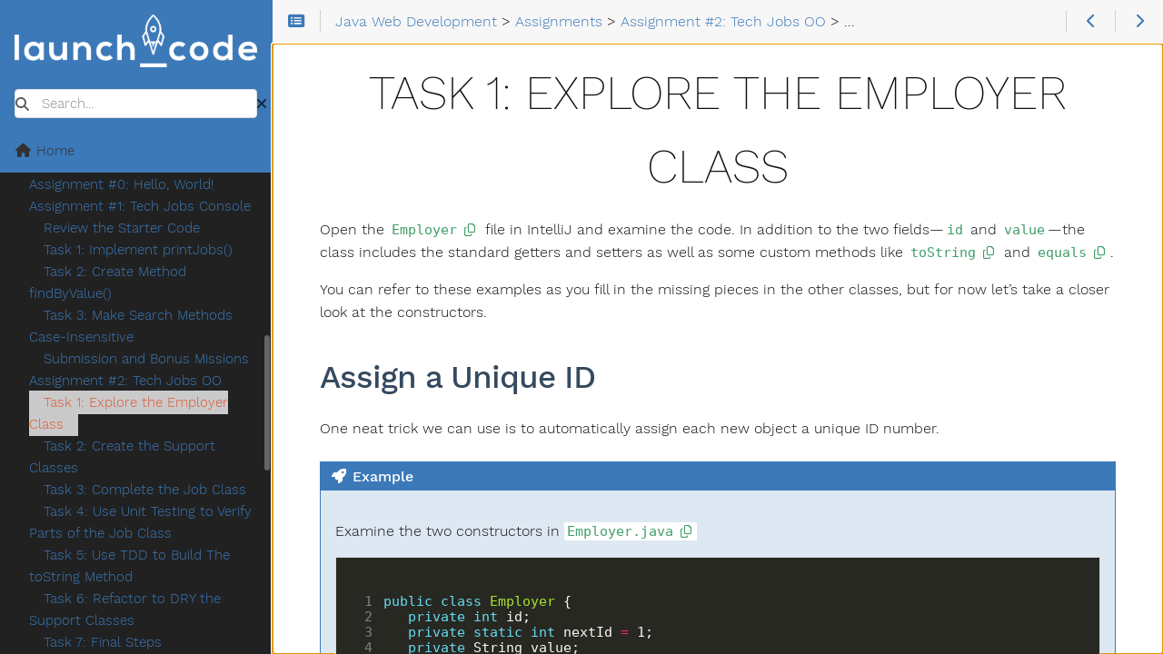

--- FILE ---
content_type: text/html; charset=utf-8
request_url: https://education.launchcode.org/java-web-dev-curriculum/assignments/techjobs-oo/task1/index.html
body_size: 9182
content:
<!doctype html><html lang=en-us dir=ltr itemscope itemtype=http://schema.org/Article><head><meta charset=utf-8><meta name=viewport content="height=device-height,width=device-width,initial-scale=1,minimum-scale=1"><meta name=generator content="Hugo 0.121.0"><meta name=generator content="Relearn 6.1.1+tip"><meta name=description content="Open the Employer file in IntelliJ and examine the code. In addition to the two fields—id and value—the class includes the standard getters and setters as well as some custom methods like toString and equals.
You can refer to these examples as you fill in the missing pieces in the other classes, but for now let’s take a closer look at the constructors.
Assign a Unique ID One neat trick we can use is to automatically assign each new object a unique ID number."><meta name=author content><meta name=twitter:card content="summary"><meta name=twitter:title content="Task 1: Explore the Employer Class :: Java Web Development"><meta name=twitter:description content="Open the Employer file in IntelliJ and examine the code. In addition to the two fields—id and value—the class includes the standard getters and setters as well as some custom methods like toString and equals.
You can refer to these examples as you fill in the missing pieces in the other classes, but for now let’s take a closer look at the constructors.
Assign a Unique ID One neat trick we can use is to automatically assign each new object a unique ID number."><meta property="og:url" content="https://education.launchcode.org/java-web-dev-curriculum/assignments/techjobs-oo/task1/index.html"><meta property="og:site_name" content="Java Web Development"><meta property="og:title" content="Task 1: Explore the Employer Class :: Java Web Development"><meta property="og:description" content="Open the Employer file in IntelliJ and examine the code. In addition to the two fields—id and value—the class includes the standard getters and setters as well as some custom methods like toString and equals.
You can refer to these examples as you fill in the missing pieces in the other classes, but for now let’s take a closer look at the constructors.
Assign a Unique ID One neat trick we can use is to automatically assign each new object a unique ID number."><meta property="og:locale" content="en_us"><meta property="og:type" content="article"><meta property="article:section" content="Assignments"><meta property="article:published_time" content="2023-06-05T10:20:54-05:00"><meta property="article:modified_time" content="2023-06-26T10:20:54-05:00"><meta itemprop=name content="Task 1: Explore the Employer Class :: Java Web Development"><meta itemprop=description content="Open the Employer file in IntelliJ and examine the code. In addition to the two fields—id and value—the class includes the standard getters and setters as well as some custom methods like toString and equals.
You can refer to these examples as you fill in the missing pieces in the other classes, but for now let’s take a closer look at the constructors.
Assign a Unique ID One neat trick we can use is to automatically assign each new object a unique ID number."><meta itemprop=datePublished content="2023-06-05T10:20:54-05:00"><meta itemprop=dateModified content="2023-06-26T10:20:54-05:00"><meta itemprop=wordCount content="248"><title>Task 1: Explore the Employer Class :: Java Web Development</title>
<link href=https://education.launchcode.org/java-web-dev-curriculum/images/favicon.png?1734364457 rel=icon type=image/png><link href=https://education.launchcode.org/java-web-dev-curriculum/images/favicon.ico?1734364457 rel=icon type=image/x-icon sizes=any><link href=https://education.launchcode.org/java-web-dev-curriculum/css/fontawesome-all.min.css?1734364457 rel=stylesheet media=print onload='this.media="all",this.onload=null'><noscript><link href=https://education.launchcode.org/java-web-dev-curriculum/css/fontawesome-all.min.css?1734364457 rel=stylesheet></noscript><link href=https://education.launchcode.org/java-web-dev-curriculum/css/nucleus.css?1734364457 rel=stylesheet><link href=https://education.launchcode.org/java-web-dev-curriculum/css/auto-complete.css?1734364457 rel=stylesheet media=print onload='this.media="all",this.onload=null'><noscript><link href=https://education.launchcode.org/java-web-dev-curriculum/css/auto-complete.css?1734364457 rel=stylesheet></noscript><link href=https://education.launchcode.org/java-web-dev-curriculum/css/perfect-scrollbar.min.css?1734364457 rel=stylesheet><link href=https://education.launchcode.org/java-web-dev-curriculum/css/fonts.css?1734364457 rel=stylesheet media=print onload='this.media="all",this.onload=null'><noscript><link href=https://education.launchcode.org/java-web-dev-curriculum/css/fonts.css?1734364457 rel=stylesheet></noscript><link href=https://education.launchcode.org/java-web-dev-curriculum/css/theme.css?1734364457 rel=stylesheet><link href=https://education.launchcode.org/java-web-dev-curriculum/css/theme-lc-light.css?1734364457 rel=stylesheet id=R-variant-style><link href=https://education.launchcode.org/java-web-dev-curriculum/css/chroma-relearn-light.css?1734364457 rel=stylesheet id=R-variant-chroma-style><link href=https://education.launchcode.org/java-web-dev-curriculum/css/variant.css?1734364457 rel=stylesheet><link href=https://education.launchcode.org/java-web-dev-curriculum/css/print.css?1734364457 rel=stylesheet media=print><script src=https://education.launchcode.org/java-web-dev-curriculum/js/variant.js?1734364457></script><script>window.relearn=window.relearn||{},window.relearn.relBasePath="../../..",window.relearn.relBaseUri="../../..",window.relearn.absBaseUri="https://education.launchcode.org/java-web-dev-curriculum",window.index_js_url="https://education.launchcode.org/java-web-dev-curriculum/index.search.js?1734364457",window.variants&&variants.init(["lc-light","lc-dark-blue","lc-dark-blue-two"]),window.T_Copy_to_clipboard=`Copy to clipboard`,window.T_Copied_to_clipboard=`Copied to clipboard!`,window.T_Copy_link_to_clipboard=`Copy link to clipboard`,window.T_Link_copied_to_clipboard=`Copied link to clipboard!`,window.T_Reset_view=`Reset view`,window.T_View_reset=`View reset!`,window.T_No_results_found=`No results found for "{0}"`,window.T_N_results_found=`{1} results found for "{0}"`</script></head><body class="mobile-support html" data-url=https://education.launchcode.org/java-web-dev-curriculum/assignments/techjobs-oo/task1/index.html><div id=R-body class=default-animation><div id=R-body-overlay></div><nav id=R-topbar><div class=topbar-wrapper><div class=topbar-sidebar-divider></div><div class="topbar-area topbar-area-start" data-area=start><div class="topbar-button topbar-button-sidebar" data-content-empty=disable data-width-s=show data-width-m=hide data-width-l=hide><button class=topbar-control onclick=toggleNav() type=button title="Menu (CTRL+ALT+n)"><i class="fa-fw fas fa-bars"></i></button></div><div class="topbar-button topbar-button-toc" data-content-empty=hide data-width-s=show data-width-m=show data-width-l=show><button class=topbar-control onclick=toggleTopbarFlyout(this) type=button title="Table of Contents (CTRL+ALT+t)"><i class="fa-fw fas fa-list-alt"></i></button><div class=topbar-content><div class=topbar-content-wrapper><nav class=TableOfContents><ul><li><a href=#assign-a-unique-id>Assign a Unique ID</a></li></ul></nav></div></div></div></div><ol class="topbar-breadcrumbs breadcrumbs highlightable" itemscope itemtype=http://schema.org/BreadcrumbList><li itemscope itemtype=https://schema.org/ListItem itemprop=itemListElement><a itemprop=item href=https://education.launchcode.org/java-web-dev-curriculum/index.html><span itemprop=name>Java Web Development</span></a><meta itemprop=position content="1">&nbsp;>&nbsp;</li><li itemscope itemtype=https://schema.org/ListItem itemprop=itemListElement><a itemprop=item href=https://education.launchcode.org/java-web-dev-curriculum/assignments/index.html><span itemprop=name>Assignments</span></a><meta itemprop=position content="2">&nbsp;>&nbsp;</li><li itemscope itemtype=https://schema.org/ListItem itemprop=itemListElement><a itemprop=item href=https://education.launchcode.org/java-web-dev-curriculum/assignments/techjobs-oo/index.html><span itemprop=name>Assignment #2: Tech Jobs OO</span></a><meta itemprop=position content="3">&nbsp;>&nbsp;</li><li itemscope itemtype=https://schema.org/ListItem itemprop=itemListElement><span itemprop=name>Task 1: Explore the Employer Class</span><meta itemprop=position content="4"></li></ol><div class="topbar-area topbar-area-end" data-area=end><div class="topbar-button topbar-button-prev" data-content-empty=disable data-width-s=show data-width-m=show data-width-l=show><a class=topbar-control href=https://education.launchcode.org/java-web-dev-curriculum/assignments/techjobs-oo/index.html title="Assignment #2: Tech Jobs OO (🡐)"><i class="fa-fw fas fa-chevron-left"></i></a></div><div class="topbar-button topbar-button-next" data-content-empty=disable data-width-s=show data-width-m=show data-width-l=show><a class=topbar-control href=https://education.launchcode.org/java-web-dev-curriculum/assignments/techjobs-oo/task2/index.html title="Task 2: Create the Support Classes (🡒)"><i class="fa-fw fas fa-chevron-right"></i></a></div><div class="topbar-button topbar-button-more" data-content-empty=hide data-width-s=show data-width-m=show data-width-l=show><button class=topbar-control onclick=toggleTopbarFlyout(this) type=button title=More><i class="fa-fw fas fa-ellipsis-v"></i></button><div class=topbar-content><div class=topbar-content-wrapper><div class="topbar-area topbar-area-more" data-area=more></div></div></div></div></div></div></nav><div id=R-main-overlay></div><main id=R-body-inner class="highlightable default" tabindex=-1><div class=flex-block-wrapper><article class=default><header class=headline></header><h1 id=task-1-explore-the-employer-class>Task 1: Explore the Employer Class</h1><p>Open the <code>Employer</code> file in IntelliJ and examine the code. In addition to the two fields—<code>id</code> and <code>value</code>—the class includes the standard getters and setters as well as some custom methods like <code>toString</code> and <code>equals</code>.</p><p>You can refer to these examples as you fill in the missing pieces in the other classes, but for now let’s take a closer look at the constructors.</p><h2 id=assign-a-unique-id>Assign a Unique ID</h2><p>One neat trick we can use is to automatically assign each new object a unique ID number.</p><div class="box notices cstyle blue"><div class=box-label><i class="fa-fw fas fa-rocket"></i> Example</div><div class=box-content><p>Examine the two constructors in <code>Employer.java</code></p><div class="highlight wrap-code" linenos=table linenostart="%!q(float64=1)"><div style=color:#f8f8f2;background-color:#272822;-moz-tab-size:4;-o-tab-size:4;tab-size:4><table style=border-spacing:0;padding:0;margin:0;border:0><tr><td style=vertical-align:top;padding:0;margin:0;border:0><pre tabindex=0 style=color:#f8f8f2;background-color:#272822;-moz-tab-size:4;-o-tab-size:4;tab-size:4><code><span style="white-space:pre;-webkit-user-select:none;user-select:none;margin-right:.4em;padding:0 .4em;color:#7f7f7f"> 1
</span><span style="white-space:pre;-webkit-user-select:none;user-select:none;margin-right:.4em;padding:0 .4em;color:#7f7f7f"> 2
</span><span style="white-space:pre;-webkit-user-select:none;user-select:none;margin-right:.4em;padding:0 .4em;color:#7f7f7f"> 3
</span><span style="white-space:pre;-webkit-user-select:none;user-select:none;margin-right:.4em;padding:0 .4em;color:#7f7f7f"> 4
</span><span style="white-space:pre;-webkit-user-select:none;user-select:none;margin-right:.4em;padding:0 .4em;color:#7f7f7f"> 5
</span><span style="white-space:pre;-webkit-user-select:none;user-select:none;margin-right:.4em;padding:0 .4em;color:#7f7f7f"> 6
</span><span style="white-space:pre;-webkit-user-select:none;user-select:none;margin-right:.4em;padding:0 .4em;color:#7f7f7f"> 7
</span><span style="white-space:pre;-webkit-user-select:none;user-select:none;margin-right:.4em;padding:0 .4em;color:#7f7f7f"> 8
</span><span style="white-space:pre;-webkit-user-select:none;user-select:none;margin-right:.4em;padding:0 .4em;color:#7f7f7f"> 9
</span><span style="white-space:pre;-webkit-user-select:none;user-select:none;margin-right:.4em;padding:0 .4em;color:#7f7f7f">10
</span><span style="white-space:pre;-webkit-user-select:none;user-select:none;margin-right:.4em;padding:0 .4em;color:#7f7f7f">11
</span><span style="white-space:pre;-webkit-user-select:none;user-select:none;margin-right:.4em;padding:0 .4em;color:#7f7f7f">12
</span><span style="white-space:pre;-webkit-user-select:none;user-select:none;margin-right:.4em;padding:0 .4em;color:#7f7f7f">13
</span><span style="white-space:pre;-webkit-user-select:none;user-select:none;margin-right:.4em;padding:0 .4em;color:#7f7f7f">14
</span><span style="white-space:pre;-webkit-user-select:none;user-select:none;margin-right:.4em;padding:0 .4em;color:#7f7f7f">15
</span><span style="white-space:pre;-webkit-user-select:none;user-select:none;margin-right:.4em;padding:0 .4em;color:#7f7f7f">16
</span><span style="white-space:pre;-webkit-user-select:none;user-select:none;margin-right:.4em;padding:0 .4em;color:#7f7f7f">17
</span></code></pre></td><td style=vertical-align:top;padding:0;margin:0;border:0;width:100%><pre tabindex=0 style=color:#f8f8f2;background-color:#272822;-moz-tab-size:4;-o-tab-size:4;tab-size:4><code class=language-java data-lang=java><span style=display:flex><span><span style=color:#66d9ef>public</span> <span style=color:#66d9ef>class</span> <span style=color:#a6e22e>Employer</span> {
</span></span><span style=display:flex><span>   <span style=color:#66d9ef>private</span> <span style=color:#66d9ef>int</span> id;
</span></span><span style=display:flex><span>   <span style=color:#66d9ef>private</span> <span style=color:#66d9ef>static</span> <span style=color:#66d9ef>int</span> nextId <span style=color:#f92672>=</span> 1;
</span></span><span style=display:flex><span>   <span style=color:#66d9ef>private</span> String value;
</span></span><span style=display:flex><span>
</span></span><span style=display:flex><span>   <span style=color:#66d9ef>public</span> <span style=color:#a6e22e>Employer</span>() {
</span></span><span style=display:flex><span>      id <span style=color:#f92672>=</span> nextId;
</span></span><span style=display:flex><span>      nextId<span style=color:#f92672>++</span>;
</span></span><span style=display:flex><span>   }
</span></span><span style=display:flex><span>
</span></span><span style=display:flex><span>   <span style=color:#66d9ef>public</span> <span style=color:#a6e22e>Employer</span>(String aValue) {
</span></span><span style=display:flex><span>      <span style=color:#66d9ef>this</span>();
</span></span><span style=display:flex><span>      <span style=color:#66d9ef>this</span>.<span style=color:#a6e22e>value</span> <span style=color:#f92672>=</span> aValue;
</span></span><span style=display:flex><span>   }
</span></span><span style=display:flex><span>
</span></span><span style=display:flex><span>   <span style=color:#75715e>// Getters and setters omitted from this view.</span>
</span></span><span style=display:flex><span>}</span></span></code></pre></td></tr></table></div></div></div></div><ol><li><p>Line 3 declares the variable <code>nextId</code>. Since it is <code>static</code>, its changing value is NOT stored within any <code>Employer</code> object.</p></li><li><p>The first constructor (lines 6 - 9) accepts no arguments and assigns the value of <code>nextId</code> to the id field. It then increments <code>nextId</code>. Thus, every new <code>Employer</code> object will get a different ID number.</p></li><li><p>The second constructor (lines 11 - 14) assigns <code>aValue</code> to the <code>value</code> field. However, it ALSO initializes <code>id</code> for the object by calling the first constructor with the <code>this();</code> statement. Including <code>this();</code> in any <code>Employer</code> constructor makes initializing id a default behavior.</p></li></ol><p><a href=https://education.launchcode.org/java-web-dev-curriculum/assignments/techjobs-oo/task2/index.html>Next</a></p><footer class=footline></footer></article></div></main></div><aside id=R-sidebar class=default-animation><div id=R-header-topbar class=default-animation></div><div id=R-header-wrapper class=default-animation><div id=R-header class=default-animation><a href=https://education.launchcode.org/java-web-dev-curriculum/><img src=https://education.launchcode.org/java-web-dev-curriculum/images/LaunchCode_white.png alt=LaunchCode></a></div><search><div class="searchbox default-animation"><i class="fas fa-search" title="Search (CTRL+ALT+f)"></i>
<label class=a11y-only for=R-search-by>Search</label>
<input data-search-input id=R-search-by name=search-by class=search-by type=search placeholder=Search...>
<button class=search-clear type=button data-search-clear title="Clear search"><i class="fas fa-times" title="Clear search"></i></button></div></search><script>var contentLangs=["en"]</script><script src=https://education.launchcode.org/java-web-dev-curriculum/js/auto-complete.js?1734364457 defer></script><script src=https://education.launchcode.org/java-web-dev-curriculum/js/lunr/lunr.min.js?1734364457 defer></script><script src=https://education.launchcode.org/java-web-dev-curriculum/js/lunr/lunr.stemmer.support.min.js?1734364457 defer></script><script src=https://education.launchcode.org/java-web-dev-curriculum/js/lunr/lunr.multi.min.js?1734364457 defer></script><script src=https://education.launchcode.org/java-web-dev-curriculum/js/lunr/lunr.en.min.js?1734364457 defer></script><script src=https://education.launchcode.org/java-web-dev-curriculum/js/search.js?1734364457 defer></script></div><div id=R-homelinks class="default-animation homelinks"><ul><li><a class=padding href=https://education.launchcode.org/java-web-dev-curriculum/index.html><i class="fa-fw fas fa-home"></i> Home</a></li></ul><hr class=padding></div><div id=R-content-wrapper class=highlightable><div id=R-topics><ul class="enlarge morespace collapsible-menu"><li data-nav-id=/intro-and-setup/index.html><a class=padding href=https://education.launchcode.org/java-web-dev-curriculum/intro-and-setup/index.html>Chapter 1: Introduction and Setup</a><ul id=R-subsections-113cc5ed5e9d455f403acc7cb4f2af99 class="morespace collapsible-menu"><li data-nav-id=/intro-and-setup/setup/index.html><a class=padding href=https://education.launchcode.org/java-web-dev-curriculum/intro-and-setup/setup/index.html>Setup for Java</a></li><li data-nav-id=/intro-and-setup/java-terminal/index.html><a class=padding href=https://education.launchcode.org/java-web-dev-curriculum/intro-and-setup/java-terminal/index.html>Java in the Terminal</a></li><li data-nav-id=/intro-and-setup/intellij/index.html><a class=padding href=https://education.launchcode.org/java-web-dev-curriculum/intro-and-setup/intellij/index.html>IntelliJ</a></li><li data-nav-id=/intro-and-setup/first-java-project/index.html><a class=padding href=https://education.launchcode.org/java-web-dev-curriculum/intro-and-setup/first-java-project/index.html>Your First Java Project</a></li><li data-nav-id=/intro-and-setup/java-web-dev-projects/index.html><a class=padding href=https://education.launchcode.org/java-web-dev-curriculum/intro-and-setup/java-web-dev-projects/index.html>Java Web Dev Projects</a></li><li data-nav-id=/intro-and-setup/naming-conventions/index.html><a class=padding href=https://education.launchcode.org/java-web-dev-curriculum/intro-and-setup/naming-conventions/index.html>Java Naming Conventions</a></li></ul></li><li data-nav-id=/data-types/index.html><a class=padding href=https://education.launchcode.org/java-web-dev-curriculum/data-types/index.html>Chapter 2: Data Types</a><ul id=R-subsections-f8ab48af7c9ab030e3ba76b8a07b187e class="morespace collapsible-menu"><li data-nav-id=/data-types/reading/index.html class=alwaysopen><a class=padding href=https://education.launchcode.org/java-web-dev-curriculum/data-types/reading/index.html>Reading</a><ul id=R-subsections-8acec5f59e549a55c93eb07348360684 class="morespace collapsible-menu"><li data-nav-id=/data-types/reading/data-types/index.html><a class=padding href=https://education.launchcode.org/java-web-dev-curriculum/data-types/reading/data-types/index.html>Data Types</a></li><li data-nav-id=/data-types/reading/some-java-practice/index.html><a class=padding href=https://education.launchcode.org/java-web-dev-curriculum/data-types/reading/some-java-practice/index.html>Some Java Practice</a></li><li data-nav-id=/data-types/reading/more-data-types/index.html><a class=padding href=https://education.launchcode.org/java-web-dev-curriculum/data-types/reading/more-data-types/index.html>More Data Types</a></li></ul></li><li data-nav-id=/data-types/exercises/index.html><a class=padding href=https://education.launchcode.org/java-web-dev-curriculum/data-types/exercises/index.html>Exercises: Data Types</a></li><li data-nav-id=/data-types/studio/index.html><a class=padding href=https://education.launchcode.org/java-web-dev-curriculum/data-types/studio/index.html>Studio: Area of a Circle</a></li><li data-nav-id=/data-types/next-steps/index.html><a class=padding href=https://education.launchcode.org/java-web-dev-curriculum/data-types/next-steps/index.html>Next Steps</a></li></ul></li><li data-nav-id=/control-flow-and-collections/index.html><a class=padding href=https://education.launchcode.org/java-web-dev-curriculum/control-flow-and-collections/index.html>Chapter 3: Control Flow and Collections</a><ul id=R-subsections-2b006d45b03d758076a54645228bb9e3 class="morespace collapsible-menu"><li data-nav-id=/control-flow-and-collections/reading/index.html class=alwaysopen><a class=padding href=https://education.launchcode.org/java-web-dev-curriculum/control-flow-and-collections/reading/index.html>Reading</a><ul id=R-subsections-973374bdfb1baff8345ae9f567fcf61e class="morespace collapsible-menu"><li data-nav-id=/control-flow-and-collections/reading/conditionals/index.html><a class=padding href=https://education.launchcode.org/java-web-dev-curriculum/control-flow-and-collections/reading/conditionals/index.html>Conditionals</a></li><li data-nav-id=/control-flow-and-collections/reading/loops/index.html><a class=padding href=https://education.launchcode.org/java-web-dev-curriculum/control-flow-and-collections/reading/loops/index.html>Loops</a></li><li data-nav-id=/control-flow-and-collections/reading/collections/index.html><a class=padding href=https://education.launchcode.org/java-web-dev-curriculum/control-flow-and-collections/reading/collections/index.html>Collections</a></li><li data-nav-id=/control-flow-and-collections/reading/arraylist/index.html><a class=padding href=https://education.launchcode.org/java-web-dev-curriculum/control-flow-and-collections/reading/arraylist/index.html>ArrayList</a></li><li data-nav-id=/control-flow-and-collections/reading/array/index.html><a class=padding href=https://education.launchcode.org/java-web-dev-curriculum/control-flow-and-collections/reading/array/index.html>Array</a></li><li data-nav-id=/control-flow-and-collections/reading/hashmap/index.html><a class=padding href=https://education.launchcode.org/java-web-dev-curriculum/control-flow-and-collections/reading/hashmap/index.html>HashMap</a></li></ul></li><li data-nav-id=/control-flow-and-collections/exercises/index.html><a class=padding href=https://education.launchcode.org/java-web-dev-curriculum/control-flow-and-collections/exercises/index.html>Exercises: Control Flow and Collections</a></li><li data-nav-id=/control-flow-and-collections/studio/index.html><a class=padding href=https://education.launchcode.org/java-web-dev-curriculum/control-flow-and-collections/studio/index.html>Studio: Counting Characters</a></li><li data-nav-id=/control-flow-and-collections/next-steps/index.html><a class=padding href=https://education.launchcode.org/java-web-dev-curriculum/control-flow-and-collections/next-steps/index.html>Next Steps</a></li></ul></li><li data-nav-id=/classes/index.html><a class=padding href=https://education.launchcode.org/java-web-dev-curriculum/classes/index.html>Chapter 4: Classes</a><ul id=R-subsections-b76e6018be38652018ca4bdb95a5a4db class="morespace collapsible-menu"><li data-nav-id=/classes/reading/index.html class=alwaysopen><a class=padding href=https://education.launchcode.org/java-web-dev-curriculum/classes/reading/index.html>Reading</a><ul id=R-subsections-b40ab8f0aee4a0609b5286aa2c793966 class="morespace collapsible-menu"><li data-nav-id=/classes/reading/background/index.html><a class=padding href=https://education.launchcode.org/java-web-dev-curriculum/classes/reading/background/index.html>Classes for Java</a></li><li data-nav-id=/classes/reading/modifiers/index.html><a class=padding href=https://education.launchcode.org/java-web-dev-curriculum/classes/reading/modifiers/index.html>Modifiers in Java</a></li><li data-nav-id=/classes/reading/encapsulation/index.html><a class=padding href=https://education.launchcode.org/java-web-dev-curriculum/classes/reading/encapsulation/index.html>Encapsulation</a></li><li data-nav-id=/classes/reading/constructors/index.html><a class=padding href=https://education.launchcode.org/java-web-dev-curriculum/classes/reading/constructors/index.html>Constructors</a></li><li data-nav-id=/classes/reading/methods/index.html><a class=padding href=https://education.launchcode.org/java-web-dev-curriculum/classes/reading/methods/index.html>Methods</a></li><li data-nav-id=/classes/reading/srp/index.html><a class=padding href=https://education.launchcode.org/java-web-dev-curriculum/classes/reading/srp/index.html>Single Responsibility Principle</a></li></ul></li><li data-nav-id=/classes/exercises/index.html><a class=padding href=https://education.launchcode.org/java-web-dev-curriculum/classes/exercises/index.html>Exercises</a></li><li data-nav-id=/classes/studio/index.html><a class=padding href=https://education.launchcode.org/java-web-dev-curriculum/classes/studio/index.html>Studio: Restaurant Menu</a></li><li data-nav-id=/classes/next-steps/index.html><a class=padding href=https://education.launchcode.org/java-web-dev-curriculum/classes/next-steps/index.html>Next Steps</a></li></ul></li><li data-nav-id=/classes-part-2/index.html><a class=padding href=https://education.launchcode.org/java-web-dev-curriculum/classes-part-2/index.html>Chapter 5: Classes Part 2</a><ul id=R-subsections-3892ef07c2e839f7f21dee6659946ae8 class="morespace collapsible-menu"><li data-nav-id=/classes-part-2/reading/index.html class=alwaysopen><a class=padding href=https://education.launchcode.org/java-web-dev-curriculum/classes-part-2/reading/index.html>Reading</a><ul id=R-subsections-87b1bc28d91d005ff081d13a41e72404 class="morespace collapsible-menu"><li data-nav-id=/classes-part-2/reading/custom-fields/index.html><a class=padding href=https://education.launchcode.org/java-web-dev-curriculum/classes-part-2/reading/custom-fields/index.html>Customizing Fields</a></li><li data-nav-id=/classes-part-2/reading/instance-and-static-methods/index.html><a class=padding href=https://education.launchcode.org/java-web-dev-curriculum/classes-part-2/reading/instance-and-static-methods/index.html>Instance and Static Methods</a></li><li data-nav-id=/classes-part-2/reading/special-methods/index.html><a class=padding href=https://education.launchcode.org/java-web-dev-curriculum/classes-part-2/reading/special-methods/index.html>Special Methods</a></li><li data-nav-id=/classes-part-2/reading/intellij-shortcut/index.html><a class=padding href=https://education.launchcode.org/java-web-dev-curriculum/classes-part-2/reading/intellij-shortcut/index.html>IntelliJ Generator Shortcut</a></li></ul></li><li data-nav-id=/classes-part-2/exercises/index.html><a class=padding href=https://education.launchcode.org/java-web-dev-curriculum/classes-part-2/exercises/index.html>Exercises: Objects and Classes Part 2</a></li><li data-nav-id=/classes-part-2/studio/index.html><a class=padding href=https://education.launchcode.org/java-web-dev-curriculum/classes-part-2/studio/index.html>Studio: Restaurant Menu Continued</a></li><li data-nav-id=/classes-part-2/next-steps/index.html><a class=padding href=https://education.launchcode.org/java-web-dev-curriculum/classes-part-2/next-steps/index.html>Next Steps</a></li></ul></li><li data-nav-id=/unit-testing/index.html><a class=padding href=https://education.launchcode.org/java-web-dev-curriculum/unit-testing/index.html>Chapter 6: Unit Testing</a><ul id=R-subsections-7c8619bd4b7574b6fab5109e23c2ecd2 class="morespace collapsible-menu"><li data-nav-id=/unit-testing/reading/index.html class=alwaysopen><a class=padding href=https://education.launchcode.org/java-web-dev-curriculum/unit-testing/reading/index.html>Reading</a><ul id=R-subsections-d68fca6abbe3cc9bbea0285c231bc323 class="morespace collapsible-menu"><li data-nav-id=/unit-testing/reading/testing-in-java/index.html><a class=padding href=https://education.launchcode.org/java-web-dev-curriculum/unit-testing/reading/testing-in-java/index.html>Testing in Java</a></li><li data-nav-id=/unit-testing/reading/junit/index.html><a class=padding href=https://education.launchcode.org/java-web-dev-curriculum/unit-testing/reading/junit/index.html>JUnit</a></li></ul></li><li data-nav-id=/unit-testing/exercises/index.html><a class=padding href=https://education.launchcode.org/java-web-dev-curriculum/unit-testing/exercises/index.html>Exercises: Unit Testing</a></li><li data-nav-id=/unit-testing/studio/index.html><a class=padding href=https://education.launchcode.org/java-web-dev-curriculum/unit-testing/studio/index.html>Studio: Unit Testing</a></li><li data-nav-id=/unit-testing/next-steps/index.html><a class=padding href=https://education.launchcode.org/java-web-dev-curriculum/unit-testing/next-steps/index.html>Next Steps</a></li></ul></li><li data-nav-id=/inheritance/index.html><a class=padding href=https://education.launchcode.org/java-web-dev-curriculum/inheritance/index.html>Chapter 7: Inheritance</a><ul id=R-subsections-a86140a8bc20ccd003a2a6e3e336ecc7 class="morespace collapsible-menu"><li data-nav-id=/inheritance/reading/index.html class=alwaysopen><a class=padding href=https://education.launchcode.org/java-web-dev-curriculum/inheritance/reading/index.html>Reading</a><ul id=R-subsections-d8fc7089f33ad26ccbc10161d5eb2e15 class="morespace collapsible-menu"><li data-nav-id=/inheritance/reading/inheritance-oop/index.html><a class=padding href=https://education.launchcode.org/java-web-dev-curriculum/inheritance/reading/inheritance-oop/index.html>Inheritance in OOP</a></li><li data-nav-id=/inheritance/reading/inheritance-java/index.html><a class=padding href=https://education.launchcode.org/java-web-dev-curriculum/inheritance/reading/inheritance-java/index.html>Inheritance in Java</a></li><li data-nav-id=/inheritance/reading/cat-classes/index.html><a class=padding href=https://education.launchcode.org/java-web-dev-curriculum/inheritance/reading/cat-classes/index.html>A Tale of Two Cats</a></li><li data-nav-id=/inheritance/reading/abstract-inheritance/index.html><a class=padding href=https://education.launchcode.org/java-web-dev-curriculum/inheritance/reading/abstract-inheritance/index.html>Inheriting from Abstraction</a></li><li data-nav-id=/inheritance/reading/casting/index.html><a class=padding href=https://education.launchcode.org/java-web-dev-curriculum/inheritance/reading/casting/index.html>Casting</a></li><li data-nav-id=/inheritance/reading/testing-inheritance/index.html><a class=padding href=https://education.launchcode.org/java-web-dev-curriculum/inheritance/reading/testing-inheritance/index.html>Testing Inheritance</a></li><li data-nav-id=/inheritance/reading/class-diagrams/index.html><a class=padding href=https://education.launchcode.org/java-web-dev-curriculum/inheritance/reading/class-diagrams/index.html>Class Diagrams</a></li></ul></li><li data-nav-id=/inheritance/exercises/index.html><a class=padding href=https://education.launchcode.org/java-web-dev-curriculum/inheritance/exercises/index.html>Exercises: Inheritance</a></li><li data-nav-id=/inheritance/studio/index.html><a class=padding href=https://education.launchcode.org/java-web-dev-curriculum/inheritance/studio/index.html>Studio: Fun with Quizzes</a></li></ul></li><li data-nav-id=/interfaces/index.html><a class=padding href=https://education.launchcode.org/java-web-dev-curriculum/interfaces/index.html>Chapter 8: Interfaces and Polymorphism</a><ul id=R-subsections-eea78972a7571a50019d3150689f08bc class="morespace collapsible-menu"><li data-nav-id=/interfaces/reading/index.html class=alwaysopen><a class=padding href=https://education.launchcode.org/java-web-dev-curriculum/interfaces/reading/index.html>Reading</a><ul id=R-subsections-9fa1db74038989185fba6efbf2d77fff class="morespace collapsible-menu"><li data-nav-id=/interfaces/reading/intro/index.html><a class=padding href=https://education.launchcode.org/java-web-dev-curriculum/interfaces/reading/intro/index.html>Introduction</a></li><li data-nav-id=/interfaces/reading/interfaces/index.html><a class=padding href=https://education.launchcode.org/java-web-dev-curriculum/interfaces/reading/interfaces/index.html>Interfaces</a></li><li data-nav-id=/interfaces/reading/abstract-classes/index.html><a class=padding href=https://education.launchcode.org/java-web-dev-curriculum/interfaces/reading/abstract-classes/index.html>Interfaces and Abstract Classes</a></li><li data-nav-id=/interfaces/reading/common-interfaces/index.html><a class=padding href=https://education.launchcode.org/java-web-dev-curriculum/interfaces/reading/common-interfaces/index.html>Interfaces in the Wild</a></li><li data-nav-id=/interfaces/reading/unit-testing/index.html><a class=padding href=https://education.launchcode.org/java-web-dev-curriculum/interfaces/reading/unit-testing/index.html>Unit Testing and Interfaces</a></li></ul></li><li data-nav-id=/interfaces/exercises/index.html><a class=padding href=https://education.launchcode.org/java-web-dev-curriculum/interfaces/exercises/index.html>Exercises: Interfaces and Polymorphism</a></li><li data-nav-id=/interfaces/studio/index.html><a class=padding href=https://education.launchcode.org/java-web-dev-curriculum/interfaces/studio/index.html>Studio: Spinning the Discs</a></li><li data-nav-id=/interfaces/next-steps/index.html><a class=padding href=https://education.launchcode.org/java-web-dev-curriculum/interfaces/next-steps/index.html>Next Steps</a></li></ul></li><li data-nav-id=/spring-intro/index.html><a class=padding href=https://education.launchcode.org/java-web-dev-curriculum/spring-intro/index.html>Chapter 9: Spring Into MVC</a><ul id=R-subsections-857513eaa5f415c20f70548eedc89ef6 class="morespace collapsible-menu"><li data-nav-id=/spring-intro/reading/index.html class=alwaysopen><a class=padding href=https://education.launchcode.org/java-web-dev-curriculum/spring-intro/reading/index.html>Reading</a><ul id=R-subsections-81740cf382f61ed4b6358995546446c5 class="morespace collapsible-menu"><li data-nav-id=/spring-intro/reading/mvc/index.html><a class=padding href=https://education.launchcode.org/java-web-dev-curriculum/spring-intro/reading/mvc/index.html>Design Patterns, MVC, and Spring, Oh My!</a></li><li data-nav-id=/spring-intro/reading/initialize/index.html><a class=padding href=https://education.launchcode.org/java-web-dev-curriculum/spring-intro/reading/initialize/index.html>Initialize Spring</a></li></ul></li><li data-nav-id=/spring-intro/next-steps/index.html><a class=padding href=https://education.launchcode.org/java-web-dev-curriculum/spring-intro/next-steps/index.html>Next Steps</a></li></ul></li><li data-nav-id=/controllers-and-routing/index.html><a class=padding href=https://education.launchcode.org/java-web-dev-curriculum/controllers-and-routing/index.html>Chapter 10: Controllers and Routing</a><ul id=R-subsections-ba76558f02aa82319a48208a9766bf21 class="morespace collapsible-menu"><li data-nav-id=/controllers-and-routing/reading/index.html class=alwaysopen><a class=padding href=https://education.launchcode.org/java-web-dev-curriculum/controllers-and-routing/reading/index.html>Reading</a><ul id=R-subsections-4d2f07a83896ebf0d4238c053632536a class="morespace collapsible-menu"><li data-nav-id=/controllers-and-routing/reading/simple-controllers/index.html><a class=padding href=https://education.launchcode.org/java-web-dev-curriculum/controllers-and-routing/reading/simple-controllers/index.html>Simple Controllers</a></li><li data-nav-id=/controllers-and-routing/reading/controllers-with-parameters/index.html><a class=padding href=https://education.launchcode.org/java-web-dev-curriculum/controllers-and-routing/reading/controllers-with-parameters/index.html>Controllers with Parameters</a></li><li data-nav-id=/controllers-and-routing/reading/controllers-with-forms/index.html><a class=padding href=https://education.launchcode.org/java-web-dev-curriculum/controllers-and-routing/reading/controllers-with-forms/index.html>Controllers with Forms</a></li><li data-nav-id=/controllers-and-routing/reading/controllers-classes/index.html><a class=padding href=https://education.launchcode.org/java-web-dev-curriculum/controllers-and-routing/reading/controllers-classes/index.html>Class Level Controller Annotations</a></li></ul></li><li data-nav-id=/controllers-and-routing/exercises/index.html><a class=padding href=https://education.launchcode.org/java-web-dev-curriculum/controllers-and-routing/exercises/index.html>Exercises</a></li><li data-nav-id=/controllers-and-routing/studio/index.html><a class=padding href=https://education.launchcode.org/java-web-dev-curriculum/controllers-and-routing/studio/index.html>Studio: Skills Tracker</a></li></ul></li><li data-nav-id=/exceptions/index.html><a class=padding href=https://education.launchcode.org/java-web-dev-curriculum/exceptions/index.html>Chapter 11: Rules to the Exceptions</a><ul id=R-subsections-755178342b3283240af6ffe42e14627a class="morespace collapsible-menu"><li data-nav-id=/exceptions/reading/index.html class=alwaysopen><a class=padding href=https://education.launchcode.org/java-web-dev-curriculum/exceptions/reading/index.html>Reading</a><ul id=R-subsections-43886fb429d797959240e894a52dec3c class="morespace collapsible-menu"><li data-nav-id=/exceptions/reading/temperature-walkthrough/index.html><a class=padding href=https://education.launchcode.org/java-web-dev-curriculum/exceptions/reading/temperature-walkthrough/index.html>Check the Temperature with Exceptions</a></li></ul></li><li data-nav-id=/exceptions/exercises/index.html><a class=padding href=https://education.launchcode.org/java-web-dev-curriculum/exceptions/exercises/index.html>Exercises: Exceptions</a></li><li data-nav-id=/exceptions/next-steps/index.html><a class=padding href=https://education.launchcode.org/java-web-dev-curriculum/exceptions/next-steps/index.html>Next Steps</a></li></ul></li><li data-nav-id=/tools-in-intellij/index.html><a class=padding href=https://education.launchcode.org/java-web-dev-curriculum/tools-in-intellij/index.html>Chapter 12: Tools in Intellij</a><ul id=R-subsections-6660611e8126372191e9648b23221356 class="morespace collapsible-menu"><li data-nav-id=/tools-in-intellij/reading/index.html class=alwaysopen><a class=padding href=https://education.launchcode.org/java-web-dev-curriculum/tools-in-intellij/reading/index.html>Reading</a><ul id=R-subsections-6016e2da895b1aa72557c2c8a12b8cf3 class="morespace collapsible-menu"><li data-nav-id=/tools-in-intellij/reading/gradle/index.html><a class=padding href=https://education.launchcode.org/java-web-dev-curriculum/tools-in-intellij/reading/gradle/index.html>Gradle</a></li><li data-nav-id=/tools-in-intellij/reading/debugging/index.html><a class=padding href=https://education.launchcode.org/java-web-dev-curriculum/tools-in-intellij/reading/debugging/index.html>Debugging in IntelliJ</a></li></ul></li><li data-nav-id=/tools-in-intellij/studio/index.html><a class=padding href=https://education.launchcode.org/java-web-dev-curriculum/tools-in-intellij/studio/index.html>Studio: If It Ain't Broke, Add a Breakpoint!</a></li><li data-nav-id=/tools-in-intellij/next-steps/index.html><a class=padding href=https://education.launchcode.org/java-web-dev-curriculum/tools-in-intellij/next-steps/index.html>Next Steps</a></li></ul></li><li data-nav-id=/thymeleaf-views/index.html><a class=padding href=https://education.launchcode.org/java-web-dev-curriculum/thymeleaf-views/index.html>Chapter 13: Thymeleaf Views</a><ul id=R-subsections-66d6a3af492b7e7fc7879f204d05d15c class="morespace collapsible-menu"><li data-nav-id=/thymeleaf-views/reading/index.html class=alwaysopen><a class=padding href=https://education.launchcode.org/java-web-dev-curriculum/thymeleaf-views/reading/index.html>Reading</a><ul id=R-subsections-b57567f5fcfe9dad703a2fb42fbbf0ea class="morespace collapsible-menu"><li data-nav-id=/thymeleaf-views/reading/templates/index.html><a class=padding href=https://education.launchcode.org/java-web-dev-curriculum/thymeleaf-views/reading/templates/index.html>Templates</a></li><li data-nav-id=/thymeleaf-views/reading/creating-templates/index.html><a class=padding href=https://education.launchcode.org/java-web-dev-curriculum/thymeleaf-views/reading/creating-templates/index.html>Creating Templates</a></li><li data-nav-id=/thymeleaf-views/reading/using-templates/index.html><a class=padding href=https://education.launchcode.org/java-web-dev-curriculum/thymeleaf-views/reading/using-templates/index.html>Using Templates</a></li><li data-nav-id=/thymeleaf-views/reading/iterating-templates/index.html><a class=padding href=https://education.launchcode.org/java-web-dev-curriculum/thymeleaf-views/reading/iterating-templates/index.html>Iterating in a Template</a></li><li data-nav-id=/thymeleaf-views/reading/conditionals-templates/index.html><a class=padding href=https://education.launchcode.org/java-web-dev-curriculum/thymeleaf-views/reading/conditionals-templates/index.html>Conditionals in a Template</a></li><li data-nav-id=/thymeleaf-views/reading/forms-thymeleaf/index.html><a class=padding href=https://education.launchcode.org/java-web-dev-curriculum/thymeleaf-views/reading/forms-thymeleaf/index.html>Thymeleaf Forms</a></li><li data-nav-id=/thymeleaf-views/reading/fragments-thymeleaf/index.html><a class=padding href=https://education.launchcode.org/java-web-dev-curriculum/thymeleaf-views/reading/fragments-thymeleaf/index.html>Template Fragments</a></li><li data-nav-id=/thymeleaf-views/reading/static-resources/index.html><a class=padding href=https://education.launchcode.org/java-web-dev-curriculum/thymeleaf-views/reading/static-resources/index.html>Static Resources</a></li><li data-nav-id=/thymeleaf-views/reading/bootstrap/index.html><a class=padding href=https://education.launchcode.org/java-web-dev-curriculum/thymeleaf-views/reading/bootstrap/index.html>Bootstrap</a></li></ul></li><li data-nav-id=/thymeleaf-views/exercises/index.html><a class=padding href=https://education.launchcode.org/java-web-dev-curriculum/thymeleaf-views/exercises/index.html>Exercises: Thymeleaf Views</a></li><li data-nav-id=/thymeleaf-views/studios/index.html><a class=padding href=https://education.launchcode.org/java-web-dev-curriculum/thymeleaf-views/studios/index.html>Studio: Spa Day!</a></li></ul></li><li data-nav-id=/models-and-model-binding/index.html><a class=padding href=https://education.launchcode.org/java-web-dev-curriculum/models-and-model-binding/index.html>Chapter 14: Models and Model Binding</a><ul id=R-subsections-823bb6640939923ba6fe49ee7c2edb54 class="morespace collapsible-menu"><li data-nav-id=/models-and-model-binding/reading/index.html class=alwaysopen><a class=padding href=https://education.launchcode.org/java-web-dev-curriculum/models-and-model-binding/reading/index.html>Reading</a><ul id=R-subsections-a1642be1aa2bbbc693c9ae457d164599 class="morespace collapsible-menu"><li data-nav-id=/models-and-model-binding/reading/models-in-mvc/index.html><a class=padding href=https://education.launchcode.org/java-web-dev-curriculum/models-and-model-binding/reading/models-in-mvc/index.html>Models in MVC</a></li><li data-nav-id=/models-and-model-binding/reading/create-model/index.html><a class=padding href=https://education.launchcode.org/java-web-dev-curriculum/models-and-model-binding/reading/create-model/index.html>Create a Model</a></li><li data-nav-id=/models-and-model-binding/reading/models-and-data/index.html><a class=padding href=https://education.launchcode.org/java-web-dev-curriculum/models-and-model-binding/reading/models-and-data/index.html>Models and Data</a></li><li data-nav-id=/models-and-model-binding/reading/model-binding/index.html><a class=padding href=https://education.launchcode.org/java-web-dev-curriculum/models-and-model-binding/reading/model-binding/index.html>Models Binding</a></li></ul></li><li data-nav-id=/models-and-model-binding/exercises/index.html><a class=padding href=https://education.launchcode.org/java-web-dev-curriculum/models-and-model-binding/exercises/index.html>Exercises: Edit Model Classes</a></li><li data-nav-id=/models-and-model-binding/studio/index.html><a class=padding href=https://education.launchcode.org/java-web-dev-curriculum/models-and-model-binding/studio/index.html>Studio: Spa User Signup</a></li></ul></li><li data-nav-id=/spring-model-validation/index.html><a class=padding href=https://education.launchcode.org/java-web-dev-curriculum/spring-model-validation/index.html>Chapter 15: Model Validation</a><ul id=R-subsections-705be1b04d1a4652e670871543125857 class="morespace collapsible-menu"><li data-nav-id=/spring-model-validation/reading/index.html class=alwaysopen><a class=padding href=https://education.launchcode.org/java-web-dev-curriculum/spring-model-validation/reading/index.html>Reading</a><ul id=R-subsections-eb4dea73e70772e7ce8fff05552064ff class="morespace collapsible-menu"><li data-nav-id=/spring-model-validation/reading/server-side-validation/index.html><a class=padding href=https://education.launchcode.org/java-web-dev-curriculum/spring-model-validation/reading/server-side-validation/index.html>Server-Side Validation</a></li><li data-nav-id=/spring-model-validation/reading/validation-annotations/index.html><a class=padding href=https://education.launchcode.org/java-web-dev-curriculum/spring-model-validation/reading/validation-annotations/index.html>Validation Annotations</a></li><li data-nav-id=/spring-model-validation/reading/validation-controller/index.html><a class=padding href=https://education.launchcode.org/java-web-dev-curriculum/spring-model-validation/reading/validation-controller/index.html>Validating Models in a Controller</a></li><li data-nav-id=/spring-model-validation/reading/thymeleaf-form-tools/index.html><a class=padding href=https://education.launchcode.org/java-web-dev-curriculum/spring-model-validation/reading/thymeleaf-form-tools/index.html>Thymeleaf Form Tools</a></li></ul></li><li data-nav-id=/spring-model-validation/exercises/index.html><a class=padding href=https://education.launchcode.org/java-web-dev-curriculum/spring-model-validation/exercises/index.html>Exercises: Model Validation</a></li><li data-nav-id=/spring-model-validation/studio/index.html><a class=padding href=https://education.launchcode.org/java-web-dev-curriculum/spring-model-validation/studio/index.html>Studio: Spa User Validation</a></li><li data-nav-id=/spring-model-validation/next-steps/index.html><a class=padding href=https://education.launchcode.org/java-web-dev-curriculum/spring-model-validation/next-steps/index.html>Next Steps</a></li></ul></li><li data-nav-id=/enums/index.html><a class=padding href=https://education.launchcode.org/java-web-dev-curriculum/enums/index.html>Chapter 16: Enums</a><ul id=R-subsections-b59f49b616ab281d1800583bfd595981 class="morespace collapsible-menu"><li data-nav-id=/enums/reading/index.html class=alwaysopen><a class=padding href=https://education.launchcode.org/java-web-dev-curriculum/enums/reading/index.html>Reading</a><ul id=R-subsections-f3a4215ef44b684fdd319b1ce8808638 class="morespace collapsible-menu"><li data-nav-id=/enums/reading/intro-to-enums/index.html><a class=padding href=https://education.launchcode.org/java-web-dev-curriculum/enums/reading/intro-to-enums/index.html>Introduction to Enums</a></li><li data-nav-id=/enums/reading/enums-model-classes/index.html><a class=padding href=https://education.launchcode.org/java-web-dev-curriculum/enums/reading/enums-model-classes/index.html>Enums in Model Classes</a></li></ul></li><li data-nav-id=/enums/exercises/index.html><a class=padding href=https://education.launchcode.org/java-web-dev-curriculum/enums/exercises/index.html>Exercises: Enum Practice</a></li><li data-nav-id=/enums/next-steps/index.html><a class=padding href=https://education.launchcode.org/java-web-dev-curriculum/enums/next-steps/index.html>Next Steps</a></li></ul></li><li data-nav-id=/intro-orm-mapping/index.html><a class=padding href=https://education.launchcode.org/java-web-dev-curriculum/intro-orm-mapping/index.html>Chapter 17: Introduction to Object-Relational Mapping</a><ul id=R-subsections-e2c15486988a4d976e2d3e6f0d94ece3 class="morespace collapsible-menu"><li data-nav-id=/intro-orm-mapping/reading/index.html class=alwaysopen><a class=padding href=https://education.launchcode.org/java-web-dev-curriculum/intro-orm-mapping/reading/index.html>Reading</a><ul id=R-subsections-f742463100ee91804fee6e309d9d2b1e class="morespace collapsible-menu"><li data-nav-id=/intro-orm-mapping/reading/orm/index.html><a class=padding href=https://education.launchcode.org/java-web-dev-curriculum/intro-orm-mapping/reading/orm/index.html>Object-Relational Mapping</a></li><li data-nav-id=/intro-orm-mapping/reading/accessing-data/index.html><a class=padding href=https://education.launchcode.org/java-web-dev-curriculum/intro-orm-mapping/reading/accessing-data/index.html>Accessing Data</a></li><li data-nav-id=/intro-orm-mapping/reading/repositories/index.html><a class=padding href=https://education.launchcode.org/java-web-dev-curriculum/intro-orm-mapping/reading/repositories/index.html>Repositories</a></li></ul></li><li data-nav-id=/intro-orm-mapping/exercises/index.html><a class=padding href=https://education.launchcode.org/java-web-dev-curriculum/intro-orm-mapping/exercises/index.html>Exercises: OMG the ORM!</a></li><li data-nav-id=/intro-orm-mapping/studio/index.html><a class=padding href=https://education.launchcode.org/java-web-dev-curriculum/intro-orm-mapping/studio/index.html>Studio: Creating an AbstractEntity</a></li></ul></li><li data-nav-id=/orm-relationships/index.html><a class=padding href=https://education.launchcode.org/java-web-dev-curriculum/orm-relationships/index.html>Chapter 18: Relationships in Object-Relational Mapping</a><ul id=R-subsections-70e2555a31a1f4224b47ac533f3ad60b class="morespace collapsible-menu"><li data-nav-id=/orm-relationships/reading/index.html class=alwaysopen><a class=padding href=https://education.launchcode.org/java-web-dev-curriculum/orm-relationships/reading/index.html>Reading</a><ul id=R-subsections-525e252688fb002653d4f00400faecdc class="morespace collapsible-menu"><li data-nav-id=/orm-relationships/reading/types-of-relationships/index.html><a class=padding href=https://education.launchcode.org/java-web-dev-curriculum/orm-relationships/reading/types-of-relationships/index.html>Types of Relationships</a></li><li data-nav-id=/orm-relationships/reading/many-to-one/index.html><a class=padding href=https://education.launchcode.org/java-web-dev-curriculum/orm-relationships/reading/many-to-one/index.html>Creating a Many-to-One Relationship</a></li><li data-nav-id=/orm-relationships/reading/one-to-many/index.html><a class=padding href=https://education.launchcode.org/java-web-dev-curriculum/orm-relationships/reading/one-to-many/index.html>Creating a One-to-Many Relationship</a></li><li data-nav-id=/orm-relationships/reading/one-to-one/index.html><a class=padding href=https://education.launchcode.org/java-web-dev-curriculum/orm-relationships/reading/one-to-one/index.html>Creating a One-to-One Relationship</a></li><li data-nav-id=/orm-relationships/reading/many-to-many/index.html><a class=padding href=https://education.launchcode.org/java-web-dev-curriculum/orm-relationships/reading/many-to-many/index.html>Creating a Many-to-Many Relationship</a></li></ul></li><li data-nav-id=/orm-relationships/exercises/index.html><a class=padding href=https://education.launchcode.org/java-web-dev-curriculum/orm-relationships/exercises/index.html>Exercises: The Early Bird Gets the ORM!</a></li><li data-nav-id=/orm-relationships/next-steps/index.html><a class=padding href=https://education.launchcode.org/java-web-dev-curriculum/orm-relationships/next-steps/index.html>Next Steps</a></li></ul></li><li data-nav-id=/authentication/index.html><a class=padding href=https://education.launchcode.org/java-web-dev-curriculum/authentication/index.html>Chapter 19: Authentication</a><ul id=R-subsections-850fdc0fd28c4039a05d95fc3072dce3 class="morespace collapsible-menu"><li data-nav-id=/authentication/reading/index.html class=alwaysopen><a class=padding href=https://education.launchcode.org/java-web-dev-curriculum/authentication/reading/index.html>Reading</a><ul id=R-subsections-6fd1d598b29d56d52b36118e185c07db class="morespace collapsible-menu"><li data-nav-id=/authentication/reading/intro-to-authentication/index.html><a class=padding href=https://education.launchcode.org/java-web-dev-curriculum/authentication/reading/intro-to-authentication/index.html>Introduction to Authentication</a></li><li data-nav-id=/authentication/reading/hashing-passwords/index.html><a class=padding href=https://education.launchcode.org/java-web-dev-curriculum/authentication/reading/hashing-passwords/index.html>Hashing Passwords</a></li><li data-nav-id=/authentication/reading/creating-user-model/index.html><a class=padding href=https://education.launchcode.org/java-web-dev-curriculum/authentication/reading/creating-user-model/index.html>Creating a User Model</a></li><li data-nav-id=/authentication/reading/login-and-registration/index.html><a class=padding href=https://education.launchcode.org/java-web-dev-curriculum/authentication/reading/login-and-registration/index.html>Login and Registration Forms</a></li><li data-nav-id=/authentication/reading/filtering-requests/index.html><a class=padding href=https://education.launchcode.org/java-web-dev-curriculum/authentication/reading/filtering-requests/index.html>Filtering Requests</a></li></ul></li><li data-nav-id=/authentication/studio/index.html><a class=padding href=https://education.launchcode.org/java-web-dev-curriculum/authentication/studio/index.html>Studio: TechJobs Authentication</a></li><li data-nav-id=/authentication/next-steps/index.html><a class=padding href=https://education.launchcode.org/java-web-dev-curriculum/authentication/next-steps/index.html>Next Steps</a></li></ul></li><li data-nav-id=/web-api-rest/index.html><a class=padding href=https://education.launchcode.org/java-web-dev-curriculum/web-api-rest/index.html>Chapter 20: Introduction to Web APIs & REST</a><ul id=R-subsections-caca47c6c1d6734522cf05f8fba721a3 class="morespace collapsible-menu"><li data-nav-id=/web-api-rest/reading/index.html class=alwaysopen><a class=padding href=https://education.launchcode.org/java-web-dev-curriculum/web-api-rest/reading/index.html>Reading</a><ul id=R-subsections-2405a4f9f3029f135e030903d785b64e class="morespace collapsible-menu"><li data-nav-id=/web-api-rest/reading/web-api/index.html><a class=padding href=https://education.launchcode.org/java-web-dev-curriculum/web-api-rest/reading/web-api/index.html>Web APIs</a></li><li data-nav-id=/web-api-rest/reading/what-is-rest/index.html><a class=padding href=https://education.launchcode.org/java-web-dev-curriculum/web-api-rest/reading/what-is-rest/index.html>What is REST</a></li><li data-nav-id=/web-api-rest/reading/rest-practical-fundamentals/index.html><a class=padding href=https://education.launchcode.org/java-web-dev-curriculum/web-api-rest/reading/rest-practical-fundamentals/index.html>REST: Practical Fundamentals</a></li></ul></li><li data-nav-id=/web-api-rest/exercises/index.html><a class=padding href=https://education.launchcode.org/java-web-dev-curriculum/web-api-rest/exercises/index.html>Exercises: Web APIs and REST</a></li><li data-nav-id=/web-api-rest/studio/index.html><a class=padding href=https://education.launchcode.org/java-web-dev-curriculum/web-api-rest/studio/index.html>Studio: Consuming the Coding Events API With Postman</a></li><li data-nav-id=/web-api-rest/next-steps/index.html><a class=padding href=https://education.launchcode.org/java-web-dev-curriculum/web-api-rest/next-steps/index.html>Next Steps</a></li></ul></li><li data-nav-id=/assignments/index.html class=parent><a class=padding href=https://education.launchcode.org/java-web-dev-curriculum/assignments/index.html>Assignments</a><ul id=R-subsections-0e2ee66d463a7f373a15abfd209f2b11 class="morespace collapsible-menu"><li data-nav-id=/assignments/hello-world/index.html><a class=padding href=https://education.launchcode.org/java-web-dev-curriculum/assignments/hello-world/index.html>Assignment #0: Hello, World!</a></li><li data-nav-id=/assignments/techjobs-console/index.html class=alwaysopen><a class=padding href=https://education.launchcode.org/java-web-dev-curriculum/assignments/techjobs-console/index.html>Assignment #1: Tech Jobs Console</a><ul id=R-subsections-089f3a705a02512f361a16c231c06e3e class="morespace collapsible-menu"><li data-nav-id=/assignments/techjobs-console/starter-code-review/index.html><a class=padding href=https://education.launchcode.org/java-web-dev-curriculum/assignments/techjobs-console/starter-code-review/index.html>Review the Starter Code</a></li><li data-nav-id=/assignments/techjobs-console/task-one/index.html><a class=padding href=https://education.launchcode.org/java-web-dev-curriculum/assignments/techjobs-console/task-one/index.html>Task 1: Implement printJobs()</a></li><li data-nav-id=/assignments/techjobs-console/task-two/index.html><a class=padding href=https://education.launchcode.org/java-web-dev-curriculum/assignments/techjobs-console/task-two/index.html>Task 2: Create Method findByValue()</a></li><li data-nav-id=/assignments/techjobs-console/task-three/index.html><a class=padding href=https://education.launchcode.org/java-web-dev-curriculum/assignments/techjobs-console/task-three/index.html>Task 3: Make Search Methods Case-Insensitive</a></li><li data-nav-id=/assignments/techjobs-console/submission/index.html><a class=padding href=https://education.launchcode.org/java-web-dev-curriculum/assignments/techjobs-console/submission/index.html>Submission and Bonus Missions</a></li></ul></li><li data-nav-id=/assignments/techjobs-oo/index.html class="parent alwaysopen"><a class=padding href=https://education.launchcode.org/java-web-dev-curriculum/assignments/techjobs-oo/index.html>Assignment #2: Tech Jobs OO</a><ul id=R-subsections-064d25f789dc7bd37a47a3a0676f79b9 class="morespace collapsible-menu"><li data-nav-id=/assignments/techjobs-oo/task1/index.html class=active><a class=padding href=https://education.launchcode.org/java-web-dev-curriculum/assignments/techjobs-oo/task1/index.html>Task 1: Explore the Employer Class</a></li><li data-nav-id=/assignments/techjobs-oo/task2/index.html><a class=padding href=https://education.launchcode.org/java-web-dev-curriculum/assignments/techjobs-oo/task2/index.html>Task 2: Create the Support Classes</a></li><li data-nav-id=/assignments/techjobs-oo/task3/index.html><a class=padding href=https://education.launchcode.org/java-web-dev-curriculum/assignments/techjobs-oo/task3/index.html>Task 3: Complete the Job Class</a></li><li data-nav-id=/assignments/techjobs-oo/task4/index.html><a class=padding href=https://education.launchcode.org/java-web-dev-curriculum/assignments/techjobs-oo/task4/index.html>Task 4: Use Unit Testing to Verify Parts of the Job Class</a></li><li data-nav-id=/assignments/techjobs-oo/task5/index.html><a class=padding href=https://education.launchcode.org/java-web-dev-curriculum/assignments/techjobs-oo/task5/index.html>Task 5: Use TDD to Build The toString Method</a></li><li data-nav-id=/assignments/techjobs-oo/task6/index.html><a class=padding href=https://education.launchcode.org/java-web-dev-curriculum/assignments/techjobs-oo/task6/index.html>Task 6: Refactor to DRY the Support Classes</a></li><li data-nav-id=/assignments/techjobs-oo/task7/index.html><a class=padding href=https://education.launchcode.org/java-web-dev-curriculum/assignments/techjobs-oo/task7/index.html>Task 7: Final Steps</a></li></ul></li><li data-nav-id=/assignments/techjobs-mvc/index.html class=alwaysopen><a class=padding href=https://education.launchcode.org/java-web-dev-curriculum/assignments/techjobs-mvc/index.html>Assignment #3: Tech Jobs (MVC Edition)</a><ul id=R-subsections-d77db6cbaaf1bc5ad93422b45c0137b1 class="morespace collapsible-menu"><li data-nav-id=/assignments/techjobs-mvc/getting-started/index.html><a class=padding href=https://education.launchcode.org/java-web-dev-curriculum/assignments/techjobs-mvc/getting-started/index.html>Task 1: Getting to Know the Starter Code</a></li><li data-nav-id=/assignments/techjobs-mvc/list-views/index.html><a class=padding href=https://education.launchcode.org/java-web-dev-curriculum/assignments/techjobs-mvc/list-views/index.html>Task 2: Complete List Views</a></li><li data-nav-id=/assignments/techjobs-mvc/search-controller/index.html><a class=padding href=https://education.launchcode.org/java-web-dev-curriculum/assignments/techjobs-mvc/search-controller/index.html>Task 3: Complete SearchController</a></li><li data-nav-id=/assignments/techjobs-mvc/display-search-results/index.html><a class=padding href=https://education.launchcode.org/java-web-dev-curriculum/assignments/techjobs-mvc/display-search-results/index.html>Task 4: Display Search Results</a></li><li data-nav-id=/assignments/techjobs-mvc/submission/index.html><a class=padding href=https://education.launchcode.org/java-web-dev-curriculum/assignments/techjobs-mvc/submission/index.html>Submitting Your Work and Bonus Missions</a></li></ul></li><li data-nav-id=/assignments/techjobs-persistent/index.html class=alwaysopen><a class=padding href=https://education.launchcode.org/java-web-dev-curriculum/assignments/techjobs-persistent/index.html>Assignment #4: Tech Jobs Persistent</a><ul id=R-subsections-72e9374f013acdc97e03d7ee6a1b212e class="morespace collapsible-menu"><li data-nav-id=/assignments/techjobs-persistent/starter-code-review/index.html><a class=padding href=https://education.launchcode.org/java-web-dev-curriculum/assignments/techjobs-persistent/starter-code-review/index.html>Review the Starter Code</a></li><li data-nav-id=/assignments/techjobs-persistent/part-one/index.html><a class=padding href=https://education.launchcode.org/java-web-dev-curriculum/assignments/techjobs-persistent/part-one/index.html>Task 1: Connect a Database to a Spring App</a></li><li data-nav-id=/assignments/techjobs-persistent/part-two/index.html><a class=padding href=https://education.launchcode.org/java-web-dev-curriculum/assignments/techjobs-persistent/part-two/index.html>Task 2: Persisting Employers and Skills</a></li><li data-nav-id=/assignments/techjobs-persistent/part-three/index.html><a class=padding href=https://education.launchcode.org/java-web-dev-curriculum/assignments/techjobs-persistent/part-three/index.html>Task 3: Setting Up a One-to-Many Relationship</a></li><li data-nav-id=/assignments/techjobs-persistent/part-four/index.html><a class=padding href=https://education.launchcode.org/java-web-dev-curriculum/assignments/techjobs-persistent/part-four/index.html>Task 4: Setting Up a Many-to-Many Relationship</a></li><li data-nav-id=/assignments/techjobs-persistent/submission/index.html><a class=padding href=https://education.launchcode.org/java-web-dev-curriculum/assignments/techjobs-persistent/submission/index.html>Submission and Bonus Missions</a></li></ul></li><li data-nav-id=/assignments/next-steps/index.html><a class=padding href=https://education.launchcode.org/java-web-dev-curriculum/assignments/next-steps/index.html>Next Steps</a></li></ul></li><li data-nav-id=/appendices/index.html><a class=padding href=https://education.launchcode.org/java-web-dev-curriculum/appendices/index.html>Appendices</a><ul id=R-subsections-cba33f247ca675c75f1c625cd4640f7b class="morespace collapsible-menu"><li data-nav-id=/appendices/install-postman/index.html><a class=padding href=https://education.launchcode.org/java-web-dev-curriculum/appendices/install-postman/index.html>Installing Postman</a></li></ul></li></ul></div><div class="padding footermargin footerLangSwitch footerVariantSwitch footerVisitedLinks footerFooter showVariantSwitch showFooter"></div><div id=R-menu-footer><hr class="padding default-animation footerLangSwitch footerVariantSwitch footerVisitedLinks footerFooter showVariantSwitch showFooter"><div id=R-prefooter class="footerLangSwitch footerVariantSwitch footerVisitedLinks showVariantSwitch"><ul><li id=R-select-language-container class=footerLangSwitch><div class="padding menu-control"><i class="fa-fw fas fa-language"></i>
<span>&nbsp;</span><div class=control-style><label class=a11y-only for=R-select-language>Language</label>
<select id=R-select-language onchange="location=this.querySelector(this.value).dataset.url"></select></div><div class=clear></div></div></li><li id=R-select-variant-container class="footerVariantSwitch showVariantSwitch"><div class="padding menu-control"><i class="fa-fw fas fa-paint-brush"></i>
<span>&nbsp;</span><div class=control-style><label class=a11y-only for=R-select-variant>Theme</label>
<select id=R-select-variant onchange=window.variants&&variants.changeVariant(this.value)><option id=R-select-variant-lc-light value=lc-light selected>Lc Light</option><option id=R-select-variant-lc-dark-blue value=lc-dark-blue>Lc Dark Blue</option><option id=R-select-variant-lc-dark-blue-two value=lc-dark-blue-two>Lc Dark Blue Two</option></select></div><div class=clear></div></div><script>window.variants&&variants.markSelectedVariant()</script></li><li class=footerVisitedLinks><div class="padding menu-control"><i class="fa-fw fas fa-history"></i>
<span>&nbsp;</span><div class=control-style><button onclick=clearHistory()>Clear History</button></div><div class=clear></div></div></li></ul></div><div id=R-footer class="footerFooter showFooter"></div></div></div></aside><script src=https://education.launchcode.org/java-web-dev-curriculum/js/clipboard.min.js?1734364457 defer></script><script src=https://education.launchcode.org/java-web-dev-curriculum/js/perfect-scrollbar.min.js?1734364457 defer></script><script src=https://education.launchcode.org/java-web-dev-curriculum/js/theme.js?1734364457 defer></script><script>(function(){function c(){var b=a.contentDocument||a.contentWindow.document;if(b){var d=b.createElement('script');d.innerHTML="window.__CF$cv$params={r:'9c109e2d48f84a3e',t:'MTc2ODkzMzU2Mg=='};var a=document.createElement('script');a.src='/cdn-cgi/challenge-platform/scripts/jsd/main.js';document.getElementsByTagName('head')[0].appendChild(a);";b.getElementsByTagName('head')[0].appendChild(d)}}if(document.body){var a=document.createElement('iframe');a.height=1;a.width=1;a.style.position='absolute';a.style.top=0;a.style.left=0;a.style.border='none';a.style.visibility='hidden';document.body.appendChild(a);if('loading'!==document.readyState)c();else if(window.addEventListener)document.addEventListener('DOMContentLoaded',c);else{var e=document.onreadystatechange||function(){};document.onreadystatechange=function(b){e(b);'loading'!==document.readyState&&(document.onreadystatechange=e,c())}}}})();</script></body></html>

--- FILE ---
content_type: text/css; charset=utf-8
request_url: https://education.launchcode.org/java-web-dev-curriculum/css/theme.css?1734364457
body_size: 9847
content:
@charset "UTF-8";

/* until browsers don't let us set length values based on dppx, we
need a way to calculate them ourself */
:root {
    --dpr: 1;
    --bpx: 1;
    --bpx1: 1;
}
@media (min-resolution: 105dpi) {
    :root {
        --dpr: 1.1;
        --bpx: 1.1;
        --bpx1: calc(1/1.1);
    }
}
@media (min-resolution: 115dpi) {
    :root {
        --dpr: 1.2;
        --bpx: 1.2;
        --bpx1: calc(1/1.2);
    }
}
@media (min-resolution: 120dpi) {
    :root {
        --dpr: 1.25;
        --bpx: 1.25;
        --bpx1: calc(1/1.25);
    }
}
@media (min-resolution: 128dpi) {
    :root {
        --dpr: 1.333;
        --bpx: 1.333;
        --bpx1: calc(1/1.333);
    }
}
@media (min-resolution: 144dpi) {
    :root {
        --dpr: 1.5;
        --bpx: 1.5;
        --bpx1: calc(1/1.5);
    }
}
@media (min-resolution: 160dpi) {
    :root {
        --dpr: 1.666;
        --bpx: 1.666;
        --bpx1: calc(1/1.666);
    }
}
@media (min-resolution: 168dpi) {
    :root {
        --dpr: 1.75;
        --bpx: 1.75;
        --bpx1: calc(1/1.75);
    }
}
@media (min-resolution: 192dpi) {
    :root {
        --dpr: 2;
        --bpx: 1;
        --bpx1: 1;
    }
}
@media (min-resolution: 240dpi) {
    :root {
        --dpr: 2.5;
        --bpx: 1.25;
        --bpx1: calc(1/1.25);
    }
}
@media (min-resolution: 288dpi) {
    :root {
        --dpr: 3;
        --bpx: 1;
        --bpx1: 1;
    }
}
@media (min-resolution: 384dpi) {
    :root {
        --dpr: 4;
        --bpx: 1;
        --bpx1: 1;
    }
}
@media (min-resolution: 480dpi) {
    :root {
        --dpr: 5;
        --bpx: 1.25;
        --bpx1: calc(1/1.25);
    }
}
@media (min-resolution: 576dpi) {
    :root {
        --dpr: 6;
        --bpx: 1.5;
        --bpx1: calc(1/1.5);
    }
}
@media (min-resolution: 768dpi) {
    :root {
        --dpr: 8;
        --bpx: 1;
        --bpx1: 1;
    }
}

html {
    height: 100%;
    width: 100%;
}

body {
    display: flex;
    flex-direction: row-reverse; /* to allow body to have initial focus for PS in some browsers and better SEO and a11y */
    font-size: 1.015625rem;
    font-weight: 300;
    height: 100%;
    justify-content: flex-end;
    line-height: 1.574;
    /* overflow: hidden; PSC removed for #242 #243 #244; to avoid browser scrollbar to flicker before we create our own */
    width: 100%;
}

b,
strong,
label,
th {
    font-weight: 600;
}

ul {
    list-style: disc;
}

dt {
    font-style: italic;
}

dd {
    display: list-item;
    list-style: circle;
}

.default-animation{
    transition: all 0.35s ease;
}

#R-sidebar {
    display: flex;
    flex-basis: auto;
    flex-direction: column;
    flex-grow: 0;
    flex-shrink: 0;
    font-size: .953125rem;
    height: 100%;
    inset-inline-start: 0;
    line-height: 1.574;
    min-height: 100%;
    position: fixed;
    min-width: var(--INTERNAL-MENU-WIDTH-L);
    max-width: var(--INTERNAL-MENU-WIDTH-L);
    width: var(--INTERNAL-MENU-WIDTH-L);
}

#R-sidebar a{
    text-decoration: none;
}

#R-header-wrapper {
    text-align: center;
    padding: 1rem;
    position: relative;
}
#R-header {
    border-block-end: 1px solid transparent;
    position: relative;
    z-index: 1;
}
#R-header a {
    display: inline-block;
}

.searchbox {
    border-radius: 4px;
    border-style: solid;
    border-width: 1px;
    position: relative;
    margin-top: 1rem;
}

.searchbox > :first-child {
    inset-inline-start: .5rem;
    position: absolute;
}

.searchbox > button {
    -webkit-appearance: none;
    appearance: none;
    background-color: transparent;
    border: 0;
    margin: 0;
    padding: 0;
    top: .25rem;
}

.searchbox > i {
    top: .45rem;
}

.searchbox > :last-child {
    inset-inline-end: .5rem;
    position: absolute;
}

#R-sidebar .searchbox > :first-child,
#R-sidebar .searchbox > :last-child{
    opacity: .65;
}

#R-sidebar .searchbox button:hover {
    opacity: 1;
}

.searchbox input {
    display: inline-block;
    width: 100%;
    height: 1.875rem;
    background: transparent;
    border: 0;
    padding-bottom: 0;
    padding-inline-end: 1.6rem;
    padding-inline-start: 1.8rem;
    padding-top: 0;
    margin: 0;
    font-weight: 300;
}

.searchbox input::placeholder {
    opacity: .45;
}

#R-content-wrapper {
    --ps-rail-hover-color: rgba( 176, 176, 176, .25 );
    display: flex;
    flex-direction: column;
    flex: 1; /* fill rest of vertical space */
    overflow: hidden;
    position: relative; /* PS */
    z-index: 100;
}

#R-sidebar .padding {
    padding: 0 1rem;
}

.footerFooter {
    font-size: .8125rem;
    padding-top: 2rem;
    padding-bottom: .75rem;
    text-align: center;
}

.footerFooter > * {
    margin: 0 auto;
}

#R-footer > hr:first-child {
    margin-top: 0;
}

/* increase specifity to override following #R-content-wrapper hr style */
#R-footer > hr:nth-child(n) {
    margin-left: 0;
    margin-right: 0;
}

#R-sidebar ul {
    list-style: none;
    padding: 0;
    margin: 0;
}

#R-sidebar ul li {
    padding: 0;
}

#R-sidebar ul li.visited + span {
    margin-inline-end: 1rem;
}

#R-sidebar ul li .read-icon {
    display: none;
    font-size: .8125rem;
    inset-inline-end: 1rem;
    margin: .25rem 0 0 0;
    min-width: 1rem;
    position: absolute;
}

#R-sidebar ul li.visited > a .read-icon {
    display: inline;
}

#R-sidebar .nav-title {
    font-size: 2rem;
    font-weight: 200;
    letter-spacing: -.02175em;
    line-height: 110%;
    margin: 1.2rem 0 .8rem 0;
    padding-inline-start: 1rem;
    text-rendering: optimizeLegibility;
    text-transform: uppercase;
}

#R-sidebar .footermargin {
    flex-grow: 1;
}

#R-content-wrapper hr {
    border-bottom-style: solid;
    border-bottom-width: 1px;
    margin: 1.5rem 1rem 1rem 1rem;
}

.tags{
    margin-left: 1rem;
    margin-top: 1rem;
}

.tags.term-list ul > li ~ li:before {
    content: " "
}

#R-body .tags a.term-link {
    border-bottom-right-radius: 3px;
    border-top-right-radius: 3px;
    box-shadow: 0 1px 2px rgba( 0, 0, 0, .2 );
    display: inline-block;
    font-size: 0.8em;
    font-weight: 400;
    line-height: 2em;
    margin: 0 0 8px -1px;
    margin-inline-end: 16px;
    padding: 0 10px 0 12px;
    position: relative;
}

#R-body .tags a.term-link:before {
    border-color: transparent;
    border-style: solid;
    border-width: 1em 1em 1em 0;
    content: "";
    left: -1em;
    height: 0;
    position: absolute;
    top:0;
    width: 0;
}

#R-body .tags a.term-link:after {
    border-radius: 100%;
    content: "";
    left: 1px;
    height: 5px;
    position: absolute;
    top: 10px;
    width: 5px;
}

#R-body .tags a.term-link:hover:after {
    width: 5px;
}

#R-body {
    display: flex;
    flex-basis: 100%;
    flex-direction: column;
    flex-grow: 1;
    flex-shrink: 0;
    height: 100%;
    margin-inline-start: var(--INTERNAL-MENU-WIDTH-L);
    min-height: 100%;
    overflow-wrap: break-word; /* avoid x-scrolling of body if it is to large to fit */
    position: relative; /* PS */
    min-width: calc( 100% - var(--INTERNAL-MENU-WIDTH-L) );
    max-width: calc( 100% - var(--INTERNAL-MENU-WIDTH-L) );
    width: calc( 100% - var(--INTERNAL-MENU-WIDTH-L) );
    z-index: 70;
}

#R-body img,
#R-body figure > figcaption > h4,
#R-body figure > figcaption > p,
#R-body .video-container {
    display: block;
    margin-left: auto;
    margin-right: auto;
    padding: 0;
    text-align: center;
}

#R-body img:not(.lightbox-image).left {
    margin-left: 0;
}

#R-body img:not(.lightbox-image).right {
    margin-right: 0;
}

#R-body img:not(.lightbox-image).border,
#R-body .video-container.border {
    background-clip: padding-box;
    border: 1px solid rgba( 134, 134, 134, .333 );
}

#R-body img:not(.lightbox-image).shadow,
#R-body .video-container.shadow {
    box-shadow: 0 10px 30px rgba( 176, 176, 176, .666 );
}

#R-body img:not(.lightbox-image).inline {
    display: inline;
    margin: 0;
    vertical-align: bottom;
}

#R-body figure > figcaption{
    margin: 0;
}

#R-body figure > figcaption > h4{
    font-size: 1.0rem;
    font-weight: 500;
    margin: 0;
}

#R-body figure > figcaption > p{
    font-size: .85rem;
    font-weight: 300;
    margin-top: .15rem;
}
#R-body figure > figcaption > h4 + p{
    margin-top: 0;
}

#R-body-inner {
    display: flex;
    flex: auto;
    flex-direction: column;
    overflow-y: auto;
    padding: 0 3.25rem 4rem 3.25rem;
    position: relative; /* PS */
}
@media screen and (max-width: 59.999rem) {
    #R-body-inner {
        padding: 0 2rem 1rem 2rem;
    }
}
@media screen and (max-width: 47.999rem) {
    #R-body-inner {
        padding: 0 1.25rem .375rem 1.25rem;
    }
}

#R-topbar a:hover:empty,
#R-topbar a:active:empty,
#R-topbar a:focus:empty,
#R-topbar a:hover :not(i),
#R-topbar a:active :not(i),
#R-topbar a:focus :not(i),
#R-topbar button:hover :not(i),
#R-topbar button:active :not(i),
#R-topbar button:focus :not(i),
#R-topbar .title:hover,
#R-topbar .title:active,
#R-topbar .title:focus,
.topbar-content a:hover,
.topbar-content a:active,
.topbar-content a:focus,
article a:hover,
article a:active,
article a:focus,
article a:hover .copy-to-clipboard,
article a:active .copy-to-clipboard,
article a:focus .copy-to-clipboard {
    text-decoration: underline;
}
.topbar-content a:hover,
.topbar-content a:active,
.topbar-content a:focus,
article a:hover,
article a:active,
article a:focus,
article a:hover .copy-to-clipboard,
article a:active .copy-to-clipboard,
article a:focus .copy-to-clipboard,
article a.lightbox-back:hover > img:only-child:empty,
article a.lightbox-back:active > img:only-child:empty,
article a.lightbox-back:focus > img:only-child:empty
article .btn > button:hover,
article .btn > button:active,
article .btn > button:focus{
    outline: none;
}
article a:hover > img:only-child:empty,
article a:active > img:only-child:empty,
article a:focus > img:only-child:empty{
    outline: .15rem solid var(--INTERNAL-MAIN-LINK-HOVER-color);
}

#R-body-inner:focus-visible{
    /* remove focus indicator for programatically set focus */
    outline: none;
}

#R-body h1 + hr {
    margin-bottom: 2rem;
    margin-top: -1rem;
}

#R-body .flex-block-wrapper {
    margin-left: auto;
    margin-right: auto;
    max-width: calc( var(--INTERNAL-MAIN-WIDTH-MAX) - var(--INTERNAL-MENU-WIDTH-L) - 2 * 3.25rem );
    width: 100%;
}
body:not(.print) #R-body .narrow .flex-block-wrapper {
    max-width: calc( var(--INTERNAL-MAIN-WIDTH-MAX) - var(--INTERNAL-MENU-WIDTH-L) - 2 * 9.75rem );
}
/* we limit width if we have large screens */
body.main-width-max #R-body .flex-block-wrapper {
    width: calc( var(--INTERNAL-MAIN-WIDTH-MAX) - var(--INTERNAL-MENU-WIDTH-L) - 2 * 3.25rem );
}
body.main-width-max:not(.print) #R-body .narrow .flex-block-wrapper {
    width: calc( var(--INTERNAL-MAIN-WIDTH-MAX) - var(--INTERNAL-MENU-WIDTH-L) - 2 * 9.75rem );
}

body:not(.print) #R-body-inner.narrow {
    padding: 0 9.75rem 2rem 9.75rem;
}
@media screen and (max-width: 59.999rem) {
    body:not(.print) #R-body-inner.narrow {
        padding: 0 6.5rem 1rem 6.5rem;
    }
}
@media screen and (max-width: 47.999rem) {
    body:not(.print) #R-body-inner.narrow {
        padding: 0 3.25rem .375rem 3.25rem;
    }
}

#R-body-inner div.article-subheading,
#R-body-inner .chapter.deprecated h3:first-of-type {
    font-weight: 200;
    margin-top: 0;
    text-align: center;
}
body:not(.print) #R-body-inner.narrow div.article-subheading{
    margin-top: 2rem;
}
@media screen and (max-width: 59.999rem) {
    body:not(.print) #R-body-inner.narrow div.article-subheading{
        margin-top: 1rem;
    }
}
@media screen and (max-width: 47.999rem) {
    body:not(.print) #R-body-inner.narrow div.article-subheading{
        margin-top: .375rem;
    }
}

body:not(.print) #R-body-inner.narrow p {
    font-size: 1.2rem;
    text-align: justify;
}

mark {
    background: transparent;
    border-radius: 0.8em 0.3rem;
    -webkit-box-decoration-break: clone;
    box-decoration-break: clone;
    color: rgba( 0, 0, 0, 1 );
    -webkit-print-color-adjust: exact;
    color-adjust: exact;
    margin: 0 -0.4rem;
    padding: 0.1em 0.4rem;
}

kbd {
    background-color: rgba( 134, 134, 134, .166 );
    border-color: rgba( 134, 134, 134, .5 );
    border-radius: 0.25rem;
    border-style: solid;
    border-width: 1px;
    box-shadow: 0 .0625rem 0 .0625rem rgba( 134, 134, 134, .5 );
    -webkit-print-color-adjust: exact;
    color-adjust: exact;
    font-size: 0.75rem;
    line-height: 1;
    min-width: 0.75rem;
    padding: .125rem .3125rem .125rem .3125rem;
    position: relative;
    text-align: center;
    top: -.125rem;
}

h1 {
    font-size: 3.25rem;
    font-weight: 200;
    margin: 0.85rem 0 1rem 0;
    /* big titles cause a horizontal scrollbar - fixing this by wrapping text */
    overflow-wrap: break-word;
    overflow-x: hidden;
    text-align: center;
    text-rendering: optimizeLegibility;
    text-transform: uppercase;
}

body:not(.print) #R-body-inner.narrow h1 {
    border-bottom: 4px solid rgba( 134, 134, 134, .125 );
    font-size: 3.5rem;
}
@media only screen and (min-width: 48rem) and (max-width: 59.999rem) {
    body:not(.print) #R-body-inner.narrow h1 {
        font-size: 2.8rem;
    }
}
@media only screen and (max-width: 47.999rem) {
    body:not(.print) #R-body-inner.narrow h1 {
        font-size: 2.5rem;
    }
}

h2 {
    font-size: 2.2rem;
    font-weight: 500;
}

h3, .article-subheading {
    font-size: 1.8rem;
    font-weight: 500;
}

h4 {
    font-size: 1.85rem;
    font-weight: 300;
}

h5 {
    font-size: 1.6rem;
    font-weight: 300;
}

h6 {
    font-size: 1.3rem;
    font-weight: 300;
}

h2, h3, .article-subheading, h4, h5, h6 {
    letter-spacing: -.0625rem;
    margin: 2rem 0 1rem 0;
    /* big titles cause a horizontal scrollbar - fixing this by wrapping text */
    overflow-wrap: break-word;
    overflow-x: hidden;
    text-rendering: optimizeLegibility;
}

h2, h3, h4, h5, h6 {
    /* leave space for anchor to avoid overflow */
    padding-inline-end: 2rem;
}

blockquote {
    border-inline-start: .6rem solid rgba( 134, 134, 134, .4 );
}

blockquote p {
    font-size: 1.06640625rem;
    font-style: italic;
    opacity: .75;
    text-align: justify;
}

blockquote cite {
    display: block;
    font-weight: bold;
    opacity: .5;
    padding-top: .5rem;
    text-align: end;
}

/* colored boxes */

.cstyle {
    --VARIABLE-BOX-color: var(--INTERNAL-BOX-NEUTRAL-color);
    --VARIABLE-BOX-CAPTION-color: var(--INTERNAL-BOX-CAPTION-color);
    --VARIABLE-BOX-BG-color: var(--INTERNAL-BOX-BG-color);
    --VARIABLE-BOX-TEXT-color: var(--INTERNAL-BOX-NEUTRAL-TEXT-color);
    -webkit-print-color-adjust: exact;
    color-adjust: exact;
}

div.box {
    margin: 1.5rem 0;
    border-style: solid;
    border-width: 1px;
}

div.box > .box-label {
    font-weight: 500;
    padding: .2rem .6rem;
}

div.box > .box-content {
    padding-top: 1rem;
    padding-bottom: 1rem;
    padding-left: 1rem;
    padding-right: 1rem;
}

p:empty {
    /* in case of image render hook, Hugo may generate empty <p>s that we want to ignore */
    display: none;
}

/* in case of image render hook, Hugo may generate empty <p>s that we want to ignore as well, so a simple :first-child or :last-child is not enough */
#R-body table th > :nth-child(1 of :not(:empty)),
#R-body table th > :nth-child(1 of :not(:empty)) :nth-child(1 of :not(:empty)),
#R-body table td > :nth-child(1 of :not(:empty)),
#R-body table td > :nth-child(1 of :not(:empty)) :nth-child(1 of :not(:empty)),
#R-body div.box > .box-content > :nth-child(1 of :not(:empty)),
#R-body div.box > .box-content > :nth-child(1 of :not(:empty)) :nth-child(1 of :not(:empty)),
#R-body div.expand > .expand-content-text > :nth-child(1 of :not(:empty)),
#R-body div.expand > .expand-content-text > :nth-child(1 of :not(:empty)) :nth-child(1 of :not(:empty)),
#R-body div.tab-content > .tab-content-text > :nth-child(1 of :not(:empty)),
#R-body div.tab-content > .tab-content-text > :nth-child(1 of :not(:empty)) :nth-child(1 of :not(:empty)) {
    margin-top: 0;
}

#R-body table th > :nth-last-child(1 of :not(:empty)),
#R-body table th > :nth-last-child(1 of :not(:empty)) :nth-last-child(1 of :not(:empty)),
#R-body table th > div.highlight:last-child pre:not(.mermaid),
#R-body table td > :nth-last-child(1 of :not(:empty)),
#R-body table td > :nth-last-child(1 of :not(:empty)) :nth-last-child(1 of :not(:empty)),
#R-body table td > div:last-child pre:not(.mermaid),
#R-body div.box > .box-content > :nth-last-child(1 of :not(:empty)),
#R-body div.box > .box-content > :nth-last-child(1 of :not(:empty)) :nth-last-child(1 of :not(:empty)),
#R-body div.box > .box-content > div:last-child pre:not(.mermaid),
#R-body div.expand > .expand-content-text > :nth-last-child(1 of :not(:empty)),
#R-body div.expand > .expand-content-text > :nth-last-child(1 of :not(:empty)) :nth-last-child(1 of :not(:empty)),
#R-body div.expand > .expand-content-text > div:last-child pre:not(.mermaid),
#R-body div.tab-content > .tab-content-text > :nth-last-child(1 of :not(:empty)),
#R-body div.tab-content > .tab-content-text > :nth-last-child(1 of :not(:empty)) :nth-last-child(1 of :not(:empty)),
#R-body div.tab-content > .tab-content-text > div:last-child pre:not(.mermaid) {
    margin-bottom: 0;
}

/* resources shortcode */

div.attachments .box-content {
    display: block;
    margin: 0;
    padding-inline-start: 1.75rem;
}

/* Children shortcode */

.children p {
    font-size: .8125rem;
    margin-bottom:  0;
    margin-top: 0;
    padding-bottom: 0;
    padding-top: 0;
}

.children-li p {
    font-size: .8125rem;
    font-style: italic;
}

.children-h2 p,
.children-h3 p {
    font-size: .8125rem;
    margin-bottom:  0;
    margin-top: 0;
    padding-bottom: 0;
    padding-top: 0;
}

#R-body-inner .children h2,
#R-body-inner .children h3,
#R-body-inner .children h4,
#R-body-inner .children h5,
#R-body-inner .children h6 {
    margin-bottom: 0;
    margin-top: 1rem;
}
#R-body-inner ul.children-h2,
#R-body-inner ul.children-h3,
#R-body-inner ul.children-h4,
#R-body-inner ul.children-h5,
#R-body-inner ul.children-h6 {
    /* if we display children with style=h2 but without a containerstyle
    a ul will be used for structuring; we remove default indention for uls
    in this case */
    padding-inline-start: 0;
}

code,
kbd,
pre:not(.mermaid),
samp {
    font-size: .934375rem;
    vertical-align: baseline;
}

code {
    border-radius: 2px;
    border-style: solid;
    border-width: 1px;
    -webkit-print-color-adjust: economy;
    color-adjust: economy;
    padding-left: 2px;
    padding-right: 2px;
    white-space: nowrap;
}

span.copy-to-clipboard {
    display: inline-block;
    white-space: nowrap;
}

code.copy-to-clipboard-code {
    border-end-end-radius: 0;
    border-start-end-radius: 0;
    border-inline-end-width: 0;
}

pre:not(.mermaid) {
    border-radius: 2px;
    border-style: solid;
    border-width: 1px;
    -webkit-print-color-adjust: economy;
    color-adjust: economy;
    line-height: 1.15;
    padding: 1rem;
    position: relative;
}

/* pre:not(.mermaid):has( code ), */
/* the :has() operator isn't available in FF yet, so we patch this by JS */
pre:not(.mermaid).pre-code {
    direction: ltr;
    text-align: left;
}

pre:not(.mermaid) code {
    background-color: inherit;
    border: 0;
    color: inherit;
    -webkit-print-color-adjust: economy;
    color-adjust: economy;
    font-size: .9375rem;
    margin: 0;
    padding: 0;
}

div.highlight{
    position: relative;
}
/* we may have special treatment if highlight shortcode was used in table lineno mode */
div.highlight > div{
    border-style: solid;
    border-width: 1px;
}
/* remove default style for usual markdown tables */
div.highlight > div table{
    background-color: transparent;
    border-width: 0;
    margin: 0;
}
div.highlight > div td{
    border-width: 0;
}
#R-body div.highlight > div a {
    line-height: inherit;
}
#R-body div.highlight > div a:after {
    display: none;
}
/* disable selection for lineno cells */
div.highlight > div td:first-child:not(:last-child){
    -webkit-user-select: none;
    user-select: none;
}
/* increase code column to full width if highlight shortcode was used in table lineno mode  */
div.highlight > div td:not(:first-child):last-child{
    width: 100%;
}
/* add scrollbars if highlight shortcode was used in table lineno mode */
div.highlight > div table{
    display: block;
    overflow: auto;
}
div.highlight:not(.wrap-code) pre:not(.mermaid){
    overflow: auto;
}
div.highlight:not(.wrap-code) pre:not(.mermaid) code{
    white-space: pre;
}
div.highlight.wrap-code pre:not(.mermaid) code{
    white-space: pre-wrap;
}
/* remove border from row cells if highlight shortcode was used in table lineno mode */
div.highlight > div td > pre:not(.mermaid) {
    border-radius: 0;
    border-width: 0;
}
/* in case of table lineno mode we want to move each row closer together - besides the edges
this usually applies only to wrapfix tables but it doesn't hurt for non-wrapfix tables too */
div.highlight > div tr:not(:first-child) pre:not(.mermaid){
    padding-top: 0;
}
div.highlight > div tr:not(:last-child) pre:not(.mermaid){
    padding-bottom: 0;
}
/* in case of table lineno mode we want to move each columns closer together on the inside */
div.highlight > div td:first-child:not(:last-child) pre:not(.mermaid){
    padding-right: 0;
}
div.highlight > div td:not(:first-child):last-child pre:not(.mermaid){
    padding-left: 0;
}

hr {
    border-bottom: 4px solid rgba( 134, 134, 134, .125 );
}

#R-body-inner pre:not(.mermaid) {
    white-space: pre-wrap;
}

table {
    border: 1px solid rgba( 134, 134, 134, .333 );
    margin-bottom: 1rem;
    margin-top: 1rem;
    table-layout: auto;
}

th,
thead td {
    background-color: rgba( 134, 134, 134, .166 );
    border: 1px solid rgba( 134, 134, 134, .333 );
    -webkit-print-color-adjust: exact;
    color-adjust: exact;
    padding: 0.5rem;
}

td {
    border: 1px solid rgba( 134, 134, 134, .333 );
    padding: 0.5rem;
}
tbody > tr:nth-child(even) > td {
    background-color: rgba( 134, 134, 134, .045 );
}

.tooltipped {
    position: relative;
}

.tooltipped:after {
    background: rgba( 0, 0, 0, 1 );
    border: 1px solid rgba( 119, 119, 119, 1 );
    border-radius: 3px;
    color: rgba( 255, 255, 255, 1 );
    content: attr(aria-label);
    display: none;
    font-family: "Work Sans", "Helvetica", "Tahoma", "Geneva", "Arial", sans-serif;
    font-size: .6875rem;
    font-weight: normal;
    -webkit-font-smoothing: subpixel-antialiased;
    letter-spacing: normal;
    line-height: 1.5;
    padding: 5px 8px;
    pointer-events: none;
    position: absolute;
    text-align: center;
    text-decoration: none;
    text-shadow: none;
    text-transform: none;
    white-space: pre;
    word-wrap: break-word;
    z-index: 140;
}

.tooltipped:before {
    border: 5px solid transparent;
    color: rgba( 0, 0, 0, 1 );
    content: "";
    display: none;
    height: 0;
    pointer-events: none;
    position: absolute;
    width: 0;
    z-index: 150;
}

.tooltipped:hover:before,
.tooltipped:hover:after,
.tooltipped:active:before,
.tooltipped:active:after,
.tooltipped:focus:before,
.tooltipped:focus:after {
    display: inline-block;
    text-decoration: none;
}

.tooltipped-s:after,
.tooltipped-se:after,
.tooltipped-sw:after {
    margin-top: 5px;
    right: 50%;
    top: 100%;
}

.tooltipped-s:before,
.tooltipped-se:before,
.tooltipped-sw:before {
    border-bottom-color: rgba( 0, 0, 0, .8 );
    bottom: -5px;
    margin-right: -5px;
    right: 50%;
    top: auto;
}

.tooltipped-se:after {
    left: 50%;
    margin-left: -15px;
    right: auto;
}

.tooltipped-sw:after {
    margin-right: -15px;
}

.tooltipped-n:after,
.tooltipped-ne:after,
.tooltipped-nw:after {
    bottom: 100%;
    margin-bottom: 5px;
    right: 50%;
}

.tooltipped-n:before,
.tooltipped-ne:before,
.tooltipped-nw:before {
    border-top-color: rgba( 0, 0, 0, .8 );
    bottom: auto;
    margin-right: -5px;
    right: 50%;
    top: -5px;
}

.tooltipped-ne:after {
    left: 50%;
    margin-left: -15px;
    right: auto;
}

.tooltipped-nw:after {
    margin-right: -15px;
}

.tooltipped-s:after,
.tooltipped-n:after {
    transform: translateX(50%);
}

.tooltipped-w:after {
    bottom: 50%;
    margin-right: 5px;
    right: 100%;
    transform: translateY(50%);
}

.tooltipped-w:before {
    border-left-color: rgba( 0, 0, 0, .8 );
    bottom: 50%;
    left: -5px;
    margin-top: -5px;
    top: 50%;
}

.tooltipped-e:after {
    bottom: 50%;
    left: 100%;
    margin-left: 5px;
    transform: translateY(50%);
}

.tooltipped-e:before {
    border-right-color: rgba( 0, 0, 0, .8 );
    bottom: 50%;
    margin-top: -5px;
    right: -5px;
    top: 50%;
}

#R-topbar {
    min-height: 3rem;
    position: relative;
    z-index: 170;
}

#R-topbar > .topbar-wrapper {
    align-items: center;
    background-color: rgba( 134, 134, 134, .066 );
    display: flex;
    flex-basis: 100%;
    flex-direction: row;
    height: 100%;
}

.topbar-button {
    display: inline-block;
    position: relative;
}
.topbar-button:not([data-origin]) {
    display: none;
}

.topbar-button > .topbar-control {
    display: inline-block;
    padding-left: 1rem;
    padding-right: 1rem;
}
.topbar-wrapper > .topbar-area-start > .topbar-button > .topbar-control {
    border-inline-end: 1px solid rgba( 134, 134, 134, .333 );
}
.topbar-wrapper > .topbar-area-end > .topbar-button > .topbar-control {
    border-inline-start: 1px solid rgba( 134, 134, 134, .333 );
}

.topbar-button > button:disabled i,
.topbar-button > span i {
    color: rgba( 134, 134, 134, .333 );
}
.topbar-button button{
    -webkit-appearance: none;
    appearance: none;
    background-color: transparent;
}

.topbar-sidebar-divider {
    border-inline-start-style: solid;
    border-inline-start-width: 1px;
    margin-inline-end: -1px;
    width: 1px;
}
.topbar-sidebar-divider::after {
    content: "\00a0";
}

.topbar-wrapper > .topbar-area-start {
    display: flex;
    flex-direction: row;
    flex-shrink: 0;
}
.topbar-wrapper > .topbar-area-end {
    display: flex;
    flex-direction: row;
    flex-shrink: 0;
}
.topbar-wrapper > .topbar-hidden {
    display: none;
}

html[dir="rtl"] .topbar-button-prev i,
html[dir="rtl"] .topbar-button-next i {
    transform: scaleX(-1);
}

.topbar-content {
    top: .75rem;
}
.topbar-wrapper > .topbar-area-start .topbar-content {
    inset-inline-start: 1.5rem;
}
.topbar-wrapper > .topbar-area-end .topbar-content {
    inset-inline-end: 1.5rem;
}
.topbar-content .topbar-content{
    /* we don't allow flyouts in flyouts; come on, don't get funny... */
    display: none;
}

.topbar-breadcrumbs {
    flex-grow: 1;
    margin: 0;
    padding: 0 1rem;
}
@media screen and (max-width: 47.999rem) {
    .topbar-breadcrumbs {
        /* we just hide the breadcrumbs instead of display: none;
        this makes sure that the breadcrumbs are still usable for
        accessability */
        visibility: hidden;
    }
}

.breadcrumbs {
    min-width: 0;
    overflow: hidden;
    text-overflow: ellipsis;
    width: 100%;
    white-space: nowrap;
}

.breadcrumbs meta {
    display: none;
}

.breadcrumbs li {
    display: inline-block;
}

#R-body a[aria-disabled="true"] {
    pointer-events: none;
    text-decoration: none;
}

@media screen and (max-width: 59.999rem) {
    #R-sidebar {
        min-width: var(--INTERNAL-MENU-WIDTH-M);
        max-width: var(--INTERNAL-MENU-WIDTH-M);
        width: var(--INTERNAL-MENU-WIDTH-M);
    }
    #R-body {
        margin-inline-start: var(--INTERNAL-MENU-WIDTH-M);
        min-width: calc( 100% - var(--INTERNAL-MENU-WIDTH-M) );
        max-width: calc( 100% - var(--INTERNAL-MENU-WIDTH-M) );
        width: calc( 100% - var(--INTERNAL-MENU-WIDTH-M) );
    }
}
@media screen and (max-width: 47.999rem) {
    /* we don't support sidebar flyout in mobile */
    .mobile-support #R-sidebar {
        inset-inline-start: calc( -1 * var(--INTERNAL-MENU-WIDTH-S) );
        min-width: var(--INTERNAL-MENU-WIDTH-S);
        max-width: var(--INTERNAL-MENU-WIDTH-S);
        width: var(--INTERNAL-MENU-WIDTH-S);
    }
    .mobile-support #navshow{
        display: inline;
    }
    .mobile-support #R-body {
        min-width: 100%;
        max-width: 100%;
        width: 100%;
    }
    .mobile-support #R-body {
        margin-inline-start: 0;
    }
    .mobile-support.sidebar-flyout {
        overflow: hidden;
    }
    .mobile-support.sidebar-flyout #R-sidebar {
        inset-inline-start: 0;
        z-index: 90;
    }
    .mobile-support.sidebar-flyout #R-body {
        margin-inline-start: var(--INTERNAL-MENU-WIDTH-S);
        overflow: hidden;
    }
    .mobile-support.sidebar-flyout #R-body-overlay{
        background-color: rgba( 134, 134, 134, .5 );
        bottom: 0;
        cursor: pointer;
        height: 100vh;
        left: 0;
        position: absolute;
        right: 0;
        top: 0;
        z-index: 190;
    }
}

.copy-to-clipboard-button {
    border-start-start-radius: 0;
    border-start-end-radius: 2px;
    border-end-end-radius: 2px;
    border-end-start-radius: 0;
    border-style: solid;
    border-width: 1px;
    cursor: pointer;
    font-size: .934375rem;
    line-height: 1.15;
}

span > .copy-to-clipboard-button {
    border-start-start-radius: 0;
    border-start-end-radius: 2px;
    border-end-end-radius: 2px;
    border-end-start-radius: 0;
}

.copy-to-clipboard-button > i {
    font-size: .859625rem;
}

/* only show copy to clipboard on hover for code blocks if configured */
div.highlight .copy-to-clipboard-button {
    display: none;
}
@media (any-hover: none) {
    /* if there is at least one input device that does not support hover, we want to force the copy button */
    div.highlight .copy-to-clipboard-button {
        display: block;
    }
}
div.highlight:hover .copy-to-clipboard-button {
    display: block;
}
.disableHoverBlockCopyToClipBoard div.highlight .copy-to-clipboard-button {
    display: block;
}

div.highlight > div table + .copy-to-clipboard-button > i,
div.highlight pre:not(.mermaid) + .copy-to-clipboard-button > i,
.copy-to-clipboard-code + .copy-to-clipboard-button > i {
    padding-left: 5px;
    padding-right: 5px;
}

div.highlight > div table + .copy-to-clipboard-button,
div.highlight pre:not(.mermaid) + .copy-to-clipboard-button,
pre:not(.mermaid) > .copy-to-clipboard-button {
    background-color: rgba( 160, 160, 160, .2 );
    border-radius: 2px;
    border-style: solid;
    border-width: 1px;
    right: 4px;
    padding: 5px 3px;
    position: absolute;
    top: 4px;
}

.disableInlineCopyToClipboard span > code.copy-to-clipboard-code + span.copy-to-clipboard-button {
    display: none;
}

.disableInlineCopyToClipboard span > code.copy-to-clipboard-code {
    border-start-end-radius: 2px;
    border-end-end-radius: 2px;
    border-inline-end-width: 1px;
}

#R-homelinks {
    padding: 0;
}
#R-homelinks ul {
    margin: .5rem 0;
}
#R-homelinks hr {
    border-bottom-style: solid;
    border-bottom-width: 1px;
    margin: 0 1rem 3px 1rem;
}

option {
    color: initial;
}

.expand {
    margin-bottom: 1rem;
    margin-top: 1rem;
    position: relative;
}

.expand > input {
    -webkit-appearance: none;
    appearance: none;
    cursor: pointer;
}

.expand > label {
    cursor: pointer;
    display: inline;
    font-weight: 300;
    inset-inline-start: 0;
    line-height: 1.1;
    margin-top: .2rem;
    position: absolute;
}

.expand > input:active + label,
.expand > input:focus + label,
.expand > label:hover {
    text-decoration: underline;
}

.expand > label > .fas {
    font-size: .8rem;
    width: .6rem;
}

.expand > .expand-content {
    margin-inline-start: 1rem;
    margin-top: .5rem;
}
/* closed expander */
.expand > input + label + div {
    display: none;
}

.expand > input + label > .fa-chevron-down {
    display: none;
}
.expand > input + label > .fa-chevron-right {
    display: inline-block;
}

/* open expander */
.expand > input:checked + label + div {
	display: block;
}

.expand > input:checked + label > .fa-chevron-down {
    display: inline-block;
}
.expand > input:checked + label > .fa-chevron-right {
    display: none;
}

/* adjust expander for RTL reading direction */
html[dir="rtl"] .expand > .expand-label > i.fa-chevron-right {
    transform: scaleX(-1);
}

#R-body footer.footline{
    margin-top: 2rem;
}

.headline i,
.footline i{
    margin-inline-start: .5rem;
}
.headline i:first-child,
.footline i:first-child{
    margin-inline-start: 0;
}

.mermaid-container {
    margin-bottom: 1.7rem;
    margin-top: 1.7rem;
}

.mermaid {
    display: inline-block;
    border: 1px solid transparent;
    padding: .5rem .5rem 0 .5rem;
    position: relative;
    /* don't use display: none, as this will cause no renderinge by Mermaid */
    visibility: hidden;
    width: 100%;
}
.mermaid-container.zoomable > .mermaid:hover {
    border-color: rgba( 134, 134, 134, .333 );
}
.mermaid.mermaid-render {
    visibility: visible;
}

.mermaid > svg {
    /* remove inline height from generated diagram */
    height: initial !important;
}
.mermaid-container.zoomable > .mermaid > svg {
    cursor: grab;
}

.svg-reset-button {
    background-color: rgba( 160, 160, 160, .2 );
    border-radius: 2px;
    border-style: solid;
    border-width: 1px;
    cursor: pointer;
    display: none;
    font-size: .934375rem;
    line-height: 1.15;
    padding: 5px 3px;
    position: absolute;
    right: 4px;
    top: 4px;
}
.mermaid:hover .svg-reset-button.zoomed {
    display: block;
}
@media (any-hover: some) {
    /* if there is at least one input device that does not support hover, we want to force the reset button if zoomed */
    .svg-reset-button.zoomed {
        display: block;
    }
}

.svg-reset-button > i {
    font-size: .859625rem;
    padding-left: 5px;
    padding-right: 5px;
}

.mermaid-code {
    display: none;
}

.include.hide-first-heading h1:first-of-type,
.include.hide-first-heading h2:first-of-type,
.include.hide-first-heading h3:first-of-type,
.include.hide-first-heading h4:first-of-type,
.include.hide-first-heading h5:first-of-type,
.include.hide-first-heading h6:first-of-type {
    display: none;
}

.include.hide-first-heading h1 + h2:first-of-type,
.include.hide-first-heading h1 + h3:first-of-type,
.include.hide-first-heading h2 + h3:first-of-type,
.include.hide-first-heading h1 + h4:first-of-type,
.include.hide-first-heading h2 + h4:first-of-type,
.include.hide-first-heading h3 + h4:first-of-type,
.include.hide-first-heading h1 + h5:first-of-type,
.include.hide-first-heading h2 + h5:first-of-type,
.include.hide-first-heading h3 + h5:first-of-type,
.include.hide-first-heading h4 + h5:first-of-type,
.include.hide-first-heading h1 + h6:first-of-type,
.include.hide-first-heading h2 + h6:first-of-type,
.include.hide-first-heading h3 + h6:first-of-type,
.include.hide-first-heading h4 + h6:first-of-type,
.include.hide-first-heading h5 + h6:first-of-type {
    display: block;
}

/* Table of contents */

.topbar-flyout #R-main-overlay{
    bottom: 0;
    cursor: pointer;
    left: 0;
    position: absolute;
    right: 0;
    top: 3rem;
    z-index: 160;
}

.topbar-content {
    border: 0 solid rgba( 134, 134, 134, .166 );
    box-shadow: 1px 2px 5px 1px rgba( 134, 134, 134, .2 );
    height: 0;
    opacity: 0;
    overflow: hidden;
    position: absolute;
    visibility: hidden;
    width: 0;
    z-index: 180;
}

.topbar-button.topbar-flyout .topbar-content {
    border-width: 1px;
    height: auto;
    opacity: 1;
    visibility: visible;
    width: auto;
}

.topbar-content .topbar-content-wrapper {
    background-color: rgba( 134, 134, 134, .066 );
}

.topbar-content-wrapper {
    --ps-rail-hover-color: rgba( 176, 176, 176, .25 );
    max-height: 90vh;
    overflow: hidden;
    padding: .5rem 1rem;
    position: relative; /* PS */
}

.topbar-content .topbar-button .topbar-control {
    border-width: 0;
    padding: 0;
}
.topbar-content .topbar-button .topbar-control {
    border-width: 0;
    padding: .5rem 0;
}

#TableOfContents,
.TableOfContents {
    font-size: .8125rem;
}
#TableOfContents ul,
.TableOfContents ul {
    list-style: none;
    margin: 0;
    padding: 0 1rem;
}

#TableOfContents > ul,
.TableOfContents > ul {
    padding: 0;
}

#TableOfContents li,
.TableOfContents li {
    white-space: nowrap;
}

#TableOfContents > ul > li > a,
.TableOfContents > ul > li > a {
    font-weight: 500;
}

.btn {
    border-radius: 4px;
    display: inline-block;
    font-size: .9rem;
    font-weight: 500;
    line-height: 1.1;
    margin-bottom: 0;
    touch-action: manipulation;
    -webkit-user-select: none;
    user-select: none;
}
.btn.interactive {
    cursor: pointer;
}

.btn > span,
.btn > a {
    display: block;
}

.btn > :where(button) {
    -webkit-appearance: none;
    appearance: none;
    border-width: 0;
    margin: 0;
    padding: 0;
}

.btn > * {
    background-color: transparent;
    border-radius: 4px;
    border-style: solid;
    border-width: 1px;
    padding: 6px 12px;
    text-align: center;
    touch-action: manipulation;
    -webkit-user-select: none;
    user-select: none;
    white-space: nowrap;
}

.btn > *:after {
    /* avoid breakage if no content is given */
    content: "\200b"
}

#R-body #R-body-inner .btn > *.highlight:after {
    background-color: transparent;
}

.btn.interactive > .btn-interactive:focus {
    outline: none;
}

.btn.interactive > *:hover,
.btn.interactive > *:active,
.btn.interactive > *:focus {
    text-decoration: none;
}

/* anchors */
.anchor {
    cursor: pointer;
    font-size: .5em;
    margin-inline-start: .66em;
    margin-top: .9em;
    position: absolute;
    visibility: hidden;
}
@media (any-hover: none) {
    /* if there is at least one input device that does not support hover, we want to force the copy button */
    .anchor {
        visibility: visible;
    }
}

h2:hover .anchor,
h3:hover .anchor,
h4:hover .anchor,
h5:hover .anchor,
h6:hover .anchor {
    visibility: visible;
}

/* Redfines headers style */

h1 a,
h2 a,
h3 a,
h4 a,
h5 a,
h6 a {
    font-weight: inherit;
}

#R-body h1 + h2,
#R-body h1 + h3,
#R-body h1 + h4,
#R-body h1 + h5,
#R-body h1 + h6,
#R-body h2 + h3,
#R-body h2 + h4,
#R-body h2 + h5,
#R-body h2 + h6,
#R-body h3 + h4,
#R-body h3 + h5,
#R-body h3 + h6,
#R-body h4 + h5,
#R-body h4 + h6,
#R-body h5 + h6 {
    margin-top: 1rem;
}

.menu-control .control-style {
    cursor: pointer;
    height: 1.574em;
    overflow: hidden;
}

.menu-control i {
    padding-top: .25em;
}

.menu-control i,
.menu-control span {
    cursor: pointer;
    display: block;
    float: left;
}
html[dir="rtl"] .menu-control i,
html[dir="rtl"] .menu-control span {
    float: right;
}

.menu-control :hover,
.menu-control i:hover,
.menu-control span:hover {
    cursor: pointer;
}

.menu-control select,
.menu-control button {
    -webkit-appearance: none;
    appearance: none;
    height: 1.33rem;
    outline: none;
    width: 100%;
}
.menu-control button:active,
.menu-control button:focus,
.menu-control select:active,
.menu-control select:focus{
    outline-style: solid;
}

.menu-control select {
    background-color: transparent;
    background-image: none;
    border: none;
    box-shadow: none;
    padding-left: 0;
    padding-right: 0;
}

.menu-control option {
    color: rgba( 0, 0, 0, 1 );
    padding: 0;
    margin: 0;
}

.menu-control button {
    background-color: transparent;
	cursor: pointer;
    display: block;
    text-align: start;
}

.clear {
    clear: both;
}

.footerLangSwitch,
.footerVariantSwitch,
.footerVisitedLinks,
.footerFooter {
    display: none;
}

.showLangSwitch,
.showVariantSwitch,
.showVisitedLinks,
.showFooter {
    display: block;
}

/* clears the 'X' from Chrome's search input */
input[type="search"]::-webkit-search-decoration,
input[type="search"]::-webkit-search-cancel-button,
input[type="search"]::-webkit-search-results-button,
input[type="search"]::-webkit-search-results-decoration { display: none; }

span.math:has(> mjx-container[display]) {
    display: block;
}

@supports selector(.math:has(> mjx-container)){
    .math{
        visibility: hidden;
    }
    .math:has(> mjx-container){
        visibility: visible;
    }
}
.math.align-left > mjx-container{
    text-align: left !important;
}

.math.align-center > mjx-container{
    text-align: center !important;
}

.math.align-right > mjx-container{
    text-align: right !important;
}

.scrollbar-measure {
    /* https://davidwalsh.name/detect-scrollbar-width */
	height: 100px;
	overflow: scroll;
	position: absolute;
	width: 100px;
	top: -9999px;
}

.a11y-only {
    /* idea taken from https://www.filamentgroup.com/lab/a11y-form-labels.html */
    clip-path: polygon(0 0, 1px 0, 1px 1px, 0 1px);
    overflow: hidden;
    position: absolute;
    height: 1px;
    transform: translateY(-100%);
    transition: transform .5s cubic-bezier(.18,.89,.32,1.28);
    white-space: nowrap;
    width: 1px;
}

/* filament style for making action visible on focus - not adapted yet
.a11y-only:focus {
    position: fixed;
    height: auto;
    overflow: visible;
    clip: auto;
    white-space: normal;
    margin: 0 0 0 -100px;
    top: -.3em;
    left: 50%;
    text-align: center;
    width: 200px;
    background: rgba( 255, 255, 255, 1 );
    color: rgba( 54, 133, 18, 1 );
    padding: .8em 0 .7em;
    font-size: 16px;
    z-index: 5000;
    text-decoration: none;
    border-bottom-right-radius: 8px;
    border-bottom-left-radius: 8px;
    outline: 0;
    transform: translateY(0%);
}
*/

.mermaid-container.align-right  {
    text-align: right;
}

.mermaid-container.align-center  {
    text-align: center;
}

.mermaid-container.align-left {
    text-align: left;
}

.searchform {
    display: flex;
}

.searchform input {
    flex: 1 0 60%;
    border-radius: 4px;
    border: 2px solid rgba( 134, 134, 134, .125 );
    background: rgba( 134, 134, 134, .125 );
    display: block;
    margin: 0;
    margin-inline-end: .5rem;
}

.searchform input::-webkit-input-placeholder,
.searchform input::placeholder {
    color: rgba( 134, 134, 134, 1 );
    opacity: .666;
}

.searchform .btn {
    display: inline-flex;
}

.searchhint {
    margin-top: 1rem;
    height: 1.5rem;
}

#R-searchresults a.autocomplete-suggestion {
    display: block;
    font-size: 1.3rem;
    font-weight: 500;
    line-height: 1.5rem;
    padding: 1rem;
    text-decoration: none;
}

#R-searchresults a.autocomplete-suggestion:after {
    height: 0;
}

#R-searchresults .autocomplete-suggestion > .breadcrumbs {
    font-size: .9rem;
    font-weight: 400;
    margin-top: .167em;
    padding-left: .2em;
    padding-right: .2em;
}

#R-searchresults .autocomplete-suggestion > .context {
    font-size: 1rem;
    font-weight: 300;
    margin-top: .66em;
    padding-left: .1em;
    padding-right: .1em;
}

.badge {
    border-radius: 3px;
    display: inline-block;
    font-size: .8rem;
    font-weight: 500;
    vertical-align: middle;
}

.badge > * {
    border-radius: 3px;
    border-style: solid;
    border-width: 1px;
    display: inline-block;
    padding: 0 .25rem
}

.badge > .badge-title {
    background-color: rgba( 16, 16, 16, 1 );
    border-inline-end: 0;
    border-start-end-radius: 0;
    border-end-end-radius: 0;
    color: rgba( 240, 240, 240, 1 );
    filter: contrast(2);
    opacity: .75;
}

.badge.badge-with-title > .badge-content {
    border-start-start-radius: 0;
    border-end-start-radius: 0;
}

.badge-content:after {
    /* avoid breakage if no content is given */
    content: "\200b";
}

/* task list and its checkboxes */
article ul > li:has(> input[type="checkbox"]) {
    list-style: none;
    margin-inline-start: -1rem;
}

article ul > li:has(> input[type="checkbox"])::before {
    content: "\200B"; /* accessibilty for Safari https://developer.mozilla.org/en-US/docs/Web/CSS/list-style */
}

/* https://moderncss.dev/pure-css-custom-checkbox-style/ */
article ul > li > input[type="checkbox"] {
    -webkit-appearance: none;
    appearance: none;
    /* For iOS < 15 */
    border: 0.15em solid currentColor;
    border-radius: 0.15em;
    display: inline-grid;
    font: inherit;
    height: 1.15em;
    margin: 0;
    place-content: center;
    transform: translateY(-0.075em);
    width: 1.15em;
}

article ul > li > input[type="checkbox"]::before {
    box-shadow: inset 1em 1em var(--INTERNAL-PRIMARY-color);
    clip-path: polygon(14% 44%, 0 65%, 50% 100%, 100% 16%, 80% 0%, 43% 62%);
    content: "";
    height: 0.65em;
    transform: scale(0);
    transform-origin: bottom left;
    transition: 120ms transform ease-in-out;
    width: 0.65em;
    /* Windows High Contrast Mode fallback must be last */
    background-color: CanvasText;
}

article ul > li > input[type="checkbox"]:checked::before {
    transform: scale(1);
}

/* CSS Lightbox https://codepen.io/gschier/pen/kyRXVx */
.lightbox-back {
    align-items: center;
    background: rgba( 0, 0, 0, .8 );
    bottom: 0;
    display: none;
    justify-content: center;
    left: 0;
    position: fixed;
    right: 0;
    text-align: center;
    top: 0;
    white-space: nowrap;
    z-index: 1999;
}

.lightbox-back:target {
    display: flex;
}

.lightbox-back img {
    max-height: 95%;
    max-width: 95%;
    overflow: auto;
    padding: min(2vh, 2vw);
}

/* basic menu list styles (non-collapsible) */

#R-sidebar ul > li > :is( a, span ) {
    display: block;
    position: relative;
}

#R-sidebar ul.space > li > * {
    padding-bottom: .125rem;
    padding-top: .125rem;
}
#R-sidebar ul.space > li > ul {
    padding-bottom: 0;
    padding-top: 0;
}

#R-sidebar ul.morespace > li > * {
    padding-bottom: .25rem;
    padding-top: .25rem;
}
#R-sidebar ul.morespace > li > ul {
    padding-bottom: 0;
    padding-top: 0;
}

#R-sidebar ul.enlarge > li > :is( a, span ) {
    font-size: 1.1rem;
    line-height: 2rem;
}
#R-sidebar ul.enlarge > li > a > .read-icon {
    margin-top: .5rem;
}
#R-sidebar ul.enlarge > li > ul > li:last-child {
    padding-bottom: 1rem;
}

#R-sidebar ul ul {
    padding-inline-start: 1rem;
}

/* collapsible menu style overrides */

#R-sidebar ul.collapsible-menu > li {
    position: relative;
}

#R-sidebar ul.collapsible-menu > li > input {
    -webkit-appearance: none;
    appearance: none;
    cursor: pointer;
    display: inline-block;
    margin-left: 0;
    margin-right: 0;
    margin-top: .65rem;
    position: absolute;
    width: 1rem;
    z-index: 1;
}
#R-sidebar ul.collapsible-menu.enlarge > li > input {
    margin-top: .9rem;
}

#R-sidebar ul.collapsible-menu > li > label {
    cursor: pointer;
    display: inline-block;
    inset-inline-start: 0;
    margin-bottom: 0; /* nucleus */
    padding-inline-start: .125rem;
    position: absolute;
    width: 1rem;
    z-index: 2;
}
#R-sidebar ul.collapsible-menu.enlarge > li > label {
    font-size: 1.1rem;
    line-height: 2rem;
}

#R-sidebar ul.collapsible-menu > li > label:after {
    content: "";
    display: block;
    height: 1px;
    transition: width 0.5s ease;
    width: 0%;
}

#R-sidebar ul.collapsible-menu > li > label:hover:after {
    width: 100%;
}

#R-sidebar ul.collapsible-menu > li > label > .fas {
    font-size: .8rem;
    width: .6rem;
}

#R-sidebar ul.collapsible-menu > li > :is( a, span ) {
    display: inline-block;
    width: 100%;
}

/* menu states for not(.collapsible-menu) */

#R-sidebar ul ul {
    display: none;
}

#R-sidebar ul > li.parent > ul,
#R-sidebar ul > li.active > ul,
#R-sidebar ul > li.alwaysopen > ul {
    display: block;
}

/* closed menu */

#R-sidebar ul.collapsible-menu > li > input + label ~ ul {
    display: none;
}

#R-sidebar ul.collapsible-menu > li > input + label > .fa-chevron-down {
    display: none;
}
#R-sidebar ul.collapsible-menu > li > input + label > .fa-chevron-right {
    display: inline-block;
}

/* open menu  */

#R-sidebar ul.collapsible-menu > li > input:checked + label ~ ul {
	display: block;
}

#R-sidebar ul.collapsible-menu > li > input:checked + label > .fa-chevron-down {
    display: inline-block;
}
#R-sidebar ul.collapsible-menu > li > input:checked + label > .fa-chevron-right {
    display: none;
}

/* adjust menu for RTL reading direction */

html[dir="rtl"] #R-sidebar ul.collapsible-menu > li > label > i.fa-chevron-right {
    transform: scaleX(-1);
}

.columnize{
    column-count: 2;
}
@media screen and (min-width: 79.25rem) {
    .columnize{
        column-count: 3;
    }
}

.columnize > *{
    break-inside: avoid-column;
}

.columnize .breadcrumbs{
    font-size: .859625rem;
}

#R-body .tab-panel{
    margin-bottom: 1.5rem;
    margin-top: 1.5rem;
}

#R-body .tab-nav{
    display: flex;
    flex-wrap: wrap;
}

#R-body .tab-nav-title{
    font-size: .9rem;
    font-weight: 400;
    line-height: 1.42857143;
    padding: .2rem 0;
    margin-inline-start: .6rem;
}

#R-body .tab-nav-button{
    -webkit-appearance: none;
    appearance: none;
    background-color: transparent;
    border: 1px solid transparent;
    display: block;
    font-size: .9rem;
    font-weight: 300;
    line-height: 1.42857143;
    margin-inline-start: .6rem;
}

#R-body .tab-nav-button.active{
    border-radius: 2px 2px 0 0;
    cursor: default;
}

#R-body .tab-nav-button > .tab-nav-text{
    border-bottom-style: solid;
    border-bottom-width: .15rem;
    display: block;
    padding: .2rem .6rem 0 .6rem;
}
/* https://stackoverflow.com/a/46452396 */
#R-body .tab-nav-button.active > .tab-nav-text{
    border-bottom-color: transparent;
    border-radius: 1px 1px 0 0;
    text-shadow: -0.06ex 0 0 currentColor, 0.06ex 0 0 currentColor;
}
@supports (-webkit-text-stroke-width: 0.04ex){
    #R-body .tab-nav-button.active > .tab-nav-text{
        text-shadow: -0.03ex 0 0 currentColor, 0.03ex 0 0 currentColor;
        -webkit-text-stroke-width: 0.04ex;
    }
}

#R-body .tab-content{
    border-style: solid;
    border-width: 1px;
    display: none;
    /* if setting a border to 1px, a browser instead sets it to 1dppx which is not
    usable as a unit yet, so we have to calculate it ourself */
    margin-top: calc( var(--bpx1)*-1px );
    z-index: 10;
}

#R-body .tab-content.active{
    display: block;
}

#R-body .tab-content-text{
    padding: 1rem;
}

/* remove margin if only a single code block is contained in the tab (FF without :has using .codify style) */
#R-body .tab-content.codify > .tab-content-text{
    padding: 0;
}
#R-body .tab-content-text:has(> div.highlight:only-child){
    padding: 0;
}

/* remove border from code block if single in tab */
#R-body .tab-content-text > div.highlight:only-child > div,
#R-body .tab-content-text > div.highlight:only-child pre:not(.mermaid),
#R-body .tab-content-text > pre:not(.mermaid).pre-code:only-child{
    border-width: 0;
}

/* bordering the menu and topbar */

#R-topbar {
    border-bottom-style: solid;
    border-bottom-width: 1px;
}

#R-header-topbar {
    border-bottom-color: transparent;
    border-bottom-style: solid;
    border-bottom-width: 1px;
    border-inline-end-style: solid;
    border-inline-end-width: 1px;
    height: 3rem;
    position: absolute;
    top: 0;
    width: 100%;
    z-index: 1;
}

#R-header-wrapper,
#R-homelinks,
#R-content-wrapper > * {
    border-inline-end-style: solid;
    border-inline-end-width: 1px;
}

#topics > ul {
    margin-top: 1rem;
}

#R-sidebar ul.collapsible-menu li.active > a{
    border-style: solid;
    border-width: 1px;
    padding-bottom: calc( .25rem - var(--bpx1)*1px);
    padding-left: calc( 1rem - var(--bpx1)*1px);
    padding-right: calc( 1rem - var(--bpx1)*1px);
    padding-top: calc( .25rem - var(--bpx1)*1px);
    width: calc(100% + var(--bpx1)*1px);
}

#R-menu-footer {
    padding-bottom: 1rem;
}

#R-topics {
    padding-top: 1rem;
}

.term-list ul,
.term-list li {
    list-style: none;
    display: inline;
    padding: 0;
}
.term-list i ~ ul > li:before{
    content: " "
}
.term-list ul > li ~ li:before {
    content: " | "
}


--- FILE ---
content_type: text/css; charset=utf-8
request_url: https://education.launchcode.org/java-web-dev-curriculum/css/variables.css?1734364457
body_size: 1034
content:
:root {
    /* initially use section background to avoid flickering on load when a non default variant is active;
    this is only possible because every color variant defines this variable, otherwise we would have been lost */
    --INTERNAL-PRIMARY-color: var(--PRIMARY-color, var(--MENU-HEADER-BG-color, rgba( 0, 0, 0, 0 ))); /* not --INTERNAL-MENU-HEADER-BG-color */
    --INTERNAL-SECONDARY-color: var(--SECONDARY-color, var(--MAIN-LINK-color, rgba( 72, 106, 201, 1 ))); /* not --INTERNAL-MAIN-LINK-color */
    --INTERNAL-ACCENT-color: var(--ACCENT-color, rgba( 255, 255, 0, 1 ));

    --INTERNAL-MAIN-TOPBAR-BORDER-color: var(--MAIN-TOPBAR-BORDER-color, transparent);
    --INTERNAL-MAIN-LINK-color: var(--MAIN-LINK-color, var(--SECONDARY-color, rgba( 72, 106, 201, 1 ))); /* not --INTERNAL-SECONDARY-color */
    --INTERNAL-MAIN-LINK-HOVER-color: var(--MAIN-LINK-HOVER-color, var(--INTERNAL-MAIN-LINK-color));
    --INTERNAL-MAIN-BG-color: var(--MAIN-BG-color, rgba( 255, 255, 255, 1 ));

    --INTERNAL-MAIN-TEXT-color: var(--MAIN-TEXT-color, rgba( 16, 16, 16, 1 ));
    --INTERNAL-MAIN-TITLES-TEXT-color: var(--MAIN-TITLES-TEXT-color, var(--INTERNAL-MAIN-TEXT-color));

    --INTERNAL-MAIN-TITLES-H1-color: var(--MAIN-TITLES-H1-color, var(--INTERNAL-MAIN-TEXT-color));
    --INTERNAL-MAIN-TITLES-H2-color: var(--MAIN-TITLES-H2-color, var(--INTERNAL-MAIN-TITLES-TEXT-color));
    --INTERNAL-MAIN-TITLES-H3-color: var(--MAIN-TITLES-H3-color, var(--INTERNAL-MAIN-TITLES-H2-color));
    --INTERNAL-MAIN-TITLES-H4-color: var(--MAIN-TITLES-H4-color, var(--INTERNAL-MAIN-TITLES-H3-color));
    --INTERNAL-MAIN-TITLES-H5-color: var(--MAIN-TITLES-H5-color, var(--INTERNAL-MAIN-TITLES-H4-color));
    --INTERNAL-MAIN-TITLES-H6-color: var(--MAIN-TITLES-H6-color, var(--INTERNAL-MAIN-TITLES-H5-color));

    --INTERNAL-MAIN-font: var(--MAIN-font, "Work Sans", "Helvetica", "Tahoma", "Geneva", "Arial", sans-serif);
    --INTERNAL-MAIN-TITLES-TEXT-font: var(--MAIN-TITLES-TEXT-font, var(--INTERNAL-MAIN-font));

    --INTERNAL-MAIN-TITLES-H1-font: var(--MAIN-TITLES-H1-font, var(--INTERNAL-MAIN-font));
    --INTERNAL-MAIN-TITLES-H2-font: var(--MAIN-TITLES-H2-font, var(--INTERNAL-MAIN-TITLES-TEXT-font));
    --INTERNAL-MAIN-TITLES-H3-font: var(--MAIN-TITLES-H3-font, var(--INTERNAL-MAIN-TITLES-H2-font));
    --INTERNAL-MAIN-TITLES-H4-font: var(--MAIN-TITLES-H4-font, var(--INTERNAL-MAIN-TITLES-H3-font));
    --INTERNAL-MAIN-TITLES-H5-font: var(--MAIN-TITLES-H5-font, var(--INTERNAL-MAIN-TITLES-H4-font));
    --INTERNAL-MAIN-TITLES-H6-font: var(--MAIN-TITLES-H6-font, var(--INTERNAL-MAIN-TITLES-H5-font));

    --INTERNAL-CODE-theme: var(--CODE-theme, relearn-light);
    --INTERNAL-CODE-font: var(--CODE-font, "Consolas", menlo, monospace);
    --INTERNAL-CODE-BLOCK-color: var(--CODE-BLOCK-color, var(--MAIN-CODE-color, rgba( 39, 40, 34, 1 )));
    --INTERNAL-CODE-BLOCK-BG-color: var(--CODE-BLOCK-BG-color, var(--MAIN-CODE-BG-color, rgba( 250, 250, 250, 1 )));
    --INTERNAL-CODE-BLOCK-BORDER-color: var(--CODE-BLOCK-BORDER-color, var(--MAIN-CODE-BG-color, var(--INTERNAL-CODE-BLOCK-BG-color)));
    --INTERNAL-CODE-INLINE-color: var(--CODE-INLINE-color, rgba( 94, 94, 94, 1 ));
    --INTERNAL-CODE-INLINE-BG-color: var(--CODE-INLINE-BG-color, rgba( 255, 250, 233, 1 ));
    --INTERNAL-CODE-INLINE-BORDER-color: var(--CODE-INLINE-BORDER-color, rgba( 251, 240, 203, 1 ));

    --INTERNAL-BROWSER-theme: var(--BROWSER-theme, light);
    --INTERNAL-MERMAID-theme: var(--CONFIG-MERMAID-theme, var(--MERMAID-theme, var(--INTERNAL-PRINT-MERMAID-theme)));
    --INTERNAL-OPENAPI-theme: var(--CONFIG-OPENAPI-theme, var(--OPENAPI-theme, var(--SWAGGER-theme, var(--INTERNAL-PRINT-OPENAPI-theme))));
    --INTERNAL-OPENAPI-CODE-theme: var(--CONFIG-OPENAPI-CODE-theme, var(--OPENAPI-CODE-theme, --INTERNAL-PRINT-OPENAPI-CODE-theme));

    --INTERNAL-TAG-BG-color: var(--TAG-BG-color, var(--INTERNAL-PRIMARY-color));

    --INTERNAL-MENU-BORDER-color: var(--MENU-BORDER-color, transparent);
    --INTERNAL-MENU-TOPBAR-BORDER-color: var(--MENU-TOPBAR-BORDER-color, var(--INTERNAL-MENU-HEADER-BG-color));
    --INTERNAL-MENU-TOPBAR-SEPARATOR-color: var(--MENU-TOPBAR-SEPARATOR-color, transparent);
    --INTERNAL-MENU-HEADER-BG-color: var(--MENU-HEADER-BG-color, var(--PRIMARY-color, rgba( 0, 0, 0, 0 ))); /* not --INTERNAL-PRIMARY-color */
    --INTERNAL-MENU-HEADER-BORDER-color: var(--MENU-HEADER-BORDER-color, var(--INTERNAL-MENU-HEADER-BG-color));
    --INTERNAL-MENU-HEADER-SEPARATOR-color: var(--MENU-HEADER-SEPARATOR-color, var(--INTERNAL-MENU-HEADER-BORDER-color));

    --INTERNAL-MENU-HOME-LINK-color: var(--MENU-HOME-LINK-color, rgba( 50, 50, 50, 1 ));
    --INTERNAL-MENU-HOME-LINK-HOVER-color: var(--MENU-HOME-LINK-HOVER-color, var(--MENU-HOME-LINK-HOVERED-color, rgba( 128, 128, 128, 1 )));

    --INTERNAL-MENU-SEARCH-color: var(--MENU-SEARCH-color, var(--MENU-SEARCH-BOX-ICONS-color, rgba( 224, 224, 224, 1 )));
    --INTERNAL-MENU-SEARCH-BG-color: var(--MENU-SEARCH-BG-color, rgba( 50, 50, 50, 1 ));
    --INTERNAL-MENU-SEARCH-BORDER-color: var(--MENU-SEARCH-BORDER-color, var(--MENU-SEARCH-BOX-color, var(--INTERNAL-MENU-SEARCH-BG-color)));

    --INTERNAL-MENU-SECTIONS-ACTIVE-BG-color: var(--MENU-SECTIONS-ACTIVE-BG-color, rgba( 0, 0, 0, .166 ));
    --INTERNAL-MENU-SECTIONS-BG-color: var(--MENU-SECTIONS-BG-color, rgba( 40, 40, 40, 1 ));
    --INTERNAL-MENU-SECTIONS-LINK-color: var(--MENU-SECTIONS-LINK-color, rgba( 186, 186, 186, 1 ));
    --INTERNAL-MENU-SECTIONS-LINK-HOVER-color: var(--MENU-SECTIONS-LINK-HOVER-color, var(--INTERNAL-MENU-SECTIONS-LINK-color));
    --INTERNAL-MENU-SECTION-ACTIVE-CATEGORY-color: var(--MENU-SECTION-ACTIVE-CATEGORY-color, rgba( 68, 68, 68, 1 ));
    --INTERNAL-MENU-SECTION-ACTIVE-CATEGORY-BG-color: var(--MENU-SECTION-ACTIVE-CATEGORY-BG-color, var(--INTERNAL-MAIN-BG-color));
    --INTERNAL-MENU-SECTION-ACTIVE-CATEGORY-BORDER-color: var(--MENU-SECTION-ACTIVE-CATEGORY-BORDER-color, transparent);

    --INTERNAL-MENU-VISITED-color: var(--MENU-VISITED-color, var(--INTERNAL-SECONDARY-color));
    --INTERNAL-MENU-SECTION-SEPARATOR-color: var(--MENU-SECTION-SEPARATOR-color, var(--MENU-SECTION-HR-color, rgba( 96, 96, 96, 1 )));

    --INTERNAL-BOX-CAPTION-color: var(--BOX-CAPTION-color, rgba( 255, 255, 255, 1 ));
    --INTERNAL-BOX-BG-color: var(--BOX-BG-color, rgba( 255, 255, 255, .833 ));
    --INTERNAL-BOX-TEXT-color: var(--BOX-TEXT-color, var(--INTERNAL-MAIN-TEXT-color));

    --INTERNAL-BOX-BLUE-color: var(--BOX-BLUE-color, rgba( 48, 117, 229, 1 ));
    --INTERNAL-BOX-CYAN-color: var(--BOX-CYAN-color, rgba( 45, 190, 200, 1 ));
    --INTERNAL-BOX-GREEN-color: var(--BOX-GREEN-color, rgba( 42, 178, 24, 1 ));
    --INTERNAL-BOX-GREY-color: var(--BOX-GREY-color, rgba( 160, 160, 160, 1 ));
    --INTERNAL-BOX-MAGENTA-color: var(--BOX-MAGENTA-color, rgba( 229, 50, 210, 1 ));
    --INTERNAL-BOX-ORANGE-color: var(--BOX-ORANGE-color, rgba( 237, 153, 9, 1 ));
    --INTERNAL-BOX-RED-color: var(--BOX-RED-color, rgba( 224, 62, 62, 1 ));

    --INTERNAL-BOX-CAUTION-color: var(--BOX-CAUTION-color, var(--INTERNAL-BOX-MAGENTA-color));
    --INTERNAL-BOX-INFO-color: var(--BOX-INFO-color, var(--INTERNAL-BOX-BLUE-color));
    --INTERNAL-BOX-IMPORTANT-color: var(--BOX-IMPORTANT-color, var(--INTERNAL-BOX-CYAN-color));
    --INTERNAL-BOX-NEUTRAL-color: var(--BOX-NEUTRAL-color, var(--INTERNAL-BOX-GREY-color));
    --INTERNAL-BOX-NOTE-color: var(--BOX-NOTE-color, var(--INTERNAL-BOX-ORANGE-color));
    --INTERNAL-BOX-TIP-color: var(--BOX-TIP-color, var(--INTERNAL-BOX-GREEN-color));
    --INTERNAL-BOX-WARNING-color: var(--BOX-WARNING-color, var(--INTERNAL-BOX-RED-color));

    --INTERNAL-BOX-BLUE-TEXT-color: var(--BOX-BLUE-TEXT-color, var(--INTERNAL-BOX-TEXT-color));
    --INTERNAL-BOX-CYAN-TEXT-color: var(--BOX-CYAN-TEXT-color, var(--INTERNAL-BOX-TEXT-color));
    --INTERNAL-BOX-GREEN-TEXT-color: var(--BOX-GREEN-TEXT-color, var(--INTERNAL-BOX-TEXT-color));
    --INTERNAL-BOX-GREY-TEXT-color: var(--BOX-GREY-TEXT-color, var(--INTERNAL-BOX-TEXT-color));
    --INTERNAL-BOX-MAGENTA-TEXT-color: var(--BOX-MAGENTA-TEXT-color, var(--INTERNAL-BOX-TEXT-color));
    --INTERNAL-BOX-ORANGE-TEXT-color: var(--BOX-ORANGE-TEXT-color, var(--INTERNAL-BOX-TEXT-color));
    --INTERNAL-BOX-RED-TEXT-color: var(--BOX-RED-TEXT-color, var(--INTERNAL-BOX-TEXT-color));

    --INTERNAL-BOX-CAUTION-TEXT-color: var(--BOX-CAUTION-TEXT-color, var(--INTERNAL-BOX-MAGENTA-TEXT-color));
    --INTERNAL-BOX-INFO-TEXT-color: var(--BOX-INFO-TEXT-color, var(--INTERNAL-BOX-BLUE-TEXT-color));
    --INTERNAL-BOX-IMPORTANT-TEXT-color: var(--BOX-IMPORTANT-TEXT-color, var(--INTERNAL-BOX-CYAN-TEXT-color));
    --INTERNAL-BOX-NEUTRAL-TEXT-color: var(--BOX-NEUTRAL-TEXT-color, var(--INTERNAL-BOX-GREY-TEXT-color));
    --INTERNAL-BOX-NOTE-TEXT-color: var(--BOX-NOTE-TEXT-color, var(--INTERNAL-BOX-ORANGE-TEXT-color));
    --INTERNAL-BOX-TIP-TEXT-color: var(--BOX-TIP-TEXT-color, var(--INTERNAL-BOX-GREEN-TEXT-color));
    --INTERNAL-BOX-WARNING-TEXT-color: var(--BOX-WARNING-TEXT-color, var(--INTERNAL-BOX-RED-TEXT-color));

    /* print style, values taken from relearn-light as it is used as a default print style */
    --INTERNAL-PRINT-MAIN-BG-color: var(--PRINT-MAIN-BG-color, rgba( 255, 255, 255, 1 ));
    --INTERNAL-PRINT-CODE-font: var(--PRINT-CODE-font, "Consolas", menlo, monospace);
    --INTERNAL-PRINT-TAG-BG-color: var(--PRINT-TAG-BG-color, rgba( 125, 201, 3, 1 ));
    --INTERNAL-PRINT-MAIN-font: var(--PRINT-MAIN-font, "Work Sans", "Helvetica", "Tahoma", "Geneva", "Arial", sans-serif);
    --INTERNAL-PRINT-MAIN-TEXT-color: var(--PRINT-MAIN-TEXT-color, rgba( 16, 16, 16, 1 ));
    --INTERNAL-PRINT-MERMAID-theme: var(--PRINT-MERMAID-theme, default);
    --INTERNAL-PRINT-OPENAPI-theme: var(--PRINT-OPENAPI-theme, var(--PRINT-SWAGGER-theme, light));
    --INTERNAL-PRINT-OPENAPI-CODE-theme: var(--PRINT-OPENAPI-CODE-theme, idea);

    --INTERNAL-MENU-WIDTH-S: var(--MENU-WIDTH-S, 14.375rem);
    --INTERNAL-MENU-WIDTH-M: var(--MENU-WIDTH-M, 14.375rem);
    --INTERNAL-MENU-WIDTH-L: var(--MENU-WIDTH-L, 18.75rem);
    --INTERNAL-MAIN-WIDTH-MAX: var(--MAIN-WIDTH-MAX, 81.25rem);
}


--- FILE ---
content_type: text/css; charset=utf-8
request_url: https://education.launchcode.org/java-web-dev-curriculum/css/print.css?1734364457
body_size: -613
content:
@import "format-print.css?1734364457";


--- FILE ---
content_type: application/javascript; charset=utf-8
request_url: https://education.launchcode.org/java-web-dev-curriculum/index.search.js?1734364457
body_size: 228257
content:
var relearn_search_index=[{breadcrumb:"Java Web Development > Chapter 18: Relationships in Object-Relational Mapping",content:"Reading Content Links Types of Relationships Creating a Many-to-One Relationship Creating a One-to-Many Relationship Creating a One-to-One Relationship Creating a Many-to-Many Relationship ",description:"Reading Content Links Types of Relationships Creating a Many-to-One Relationship Creating a One-to-Many Relationship Creating a One-to-One Relationship Creating a Many-to-Many Relationship ",tags:[],title:"Reading",uri:"/orm-relationships/reading/index.html"},{breadcrumb:"Java Web Development > Chapter 18: Relationships in Object-Relational Mapping > Reading",content:`Just as data in different database tables can have relationships to each other, so can classes and objects. In fact, relationships between objects will translate into relationships between rows in a database when using ORM.
This chapter introduces the tools needed to create meaningful relationships using ORM. Before considering how to do this with Spring Boot, however, let’s consider the different types of relationships at a conceptual level.
For the examples below, we use four classes:
Event - A class representing a coding event. EventCategory - A class representing categories of coding events. EventDetails - A class that encapsulates details about a single event, such as description, contact email, location, and so on. Tag - A piece of metadata labeling an event. You can think of these as topics that an event might include, such as Java, Spring, or JavaScript. An event can cover multiple topics, so it can have multiple tags. The first two of these are familiar to you from our codingevents app. The EventDetails and Tag classes will be introduced later in this chapter.
One-to-One The simplest type of relationship is the one-to-one relationship. This occurs when each instance of type A may be related to only one instance of type B, and vice versa.
Note In the following examples, arrows point in the direction of the relationship. If A points to B, then you can say that A knows about B.
While relationships in SQL are bidirectional, relationships in programming languages are unidirectional. In other words, if A knows about B, then B doesn’t necessarily know about A.
An Event object should only have one collection of details, so it should only be related to one EventDetails object. Similarly, details about an event are specific to that event, so an EventDetails object should only be related to one Event object.
Exxample The following pairs of things generally have one-to-one relationships:
People / driver’s licenses States / capital cities iPhones / serial numbers It is not required that each instance of type A be related to an instance of type B. For example, a person may not have a driver’s license.
One-to-Many and Many-to-One A one-to-many relationship occurs when each instance of type A may be related to more than one instance of type B, but each instance of B can only be related to a single instance of type A.
In this case, we say that A has a one-to-many relationship to B. A category can contain multiple items, therefore an EventCategory object may be related to multiple Event objects. But an event may only be in one category.
Example The following pairs of things generally have one-to-many relationships:
Birth dates / people States / U.S. Representatives Model numbers / iPhones When discussing the inverse relationship, we say that B has a many-to-one relationship to A.
A many-to-one relationship operates in the opposite direction of a one-to-many relationship. The difference between the two is which side of the relationship knows about the objects on the other side. In Java terms, this will translate into a field on one class that references the other.
Example Many-to-one relationships are simply the opposite direction of one-to-many. Therefore, each of the following pairs has a many-to-one relationship.
People / birth dates U.S. Representatives / states iPhones / model numbers Many-to-Many Many-to-many relationships occur when each instance of type A can be related to multiple instances of type B, and vice versa.
An event can have multiple tags, and a tag may be associated with multiple events. Thus, we have a many-to-many relationship.
Example The following pairs of things generally have many-to-many relationships:
Books / authors Recipes / ingredients Actors / movies Check Your Understanding Question Match the following pairs with the appropriate relationship type:
car / manufacturer car / title car / driver car / tire Question True/False: In order for two Java classes, A and B, to be mapped in a one-to-many relationship, class A must contain a field for instances of B and B must have a field for instances of A.
True False `,description:`Just as data in different database tables can have relationships to each other, so can classes and objects. In fact, relationships between objects will translate into relationships between rows in a database when using ORM.
This chapter introduces the tools needed to create meaningful relationships using ORM. Before considering how to do this with Spring Boot, however, let’s consider the different types of relationships at a conceptual level.
For the examples below, we use four classes:`,tags:[],title:"Types of Relationships",uri:"/orm-relationships/reading/types-of-relationships/index.html"},{breadcrumb:"Java Web Development > Chapter 11: Rules to the Exceptions > Reading",content:`To get started with exceptions, open up java-web-dev-projects/exceptions/chapter-example on your machine so you can code along. Inside the Temperature package, take a look at the Temperature class. We worked with this exact class when learning more about classes .
3 4 5 6 7 8 9 10 11 12 13 14 15 16 17 18 19 20 21 public class Temperature { private double fahrenheit; public double getFahrenheit() { return fahrenheit; } public void setFahrenheit(double aFahrenheit) { double absoluteZeroFahrenheit = -459.67; if (aFahrenheit < absoluteZeroFahrenheit) { System.out.println("Value is below absolute zero"); } fahrenheit = aFahrenheit; } } Instead of simply printing out a warning that the temperature is below absolute zero, let’s use exceptions to handle this case.
Before coding with exceptions, first think about what the exception needs to handle. In the case of our Temperature class, we need to throw an exception if the program attempts to set the value of fahrenheit to a temperature that is below absolute zero. The first question we need to ask about this exception is: when will it be thrown? Exceptions in Java can either be checked or unchecked depending on if the exception is a compile-time exception or a runtime exception. In the context of a larger program, setFahrenheit() is only called with a value that is given by a user. This means if we throw an exception when a value that is below absolute zero is passed to setFahrenheit(), it will be a runtime or unchecked exception.
Now that we know we are going to use a runtime exception, we need to answer the question: under what conditions should the exception be thrown? In our case, that is when we attempt to set fahrenheit to a value that is below -459.67. Based on our knowledge of builtin Java exceptions, we know that there isn’t a builtin exception that works for this, so now we need to build a custom exception.
Turn your attention to the TemperatureException class. Here is where we need to start coding. First, all custom exceptions must inherit from the Exception class.
3 4 5 public class TemperatureException extends Exception { // Write code here! } With the relationship between the two classes set up, we now need to add a constructor. In this case, that is all we need to add. We do not want to call the Exception class directly, so we will use TemperatureException to access its properties. The constructor will only have to deal with a message parameter.
4 5 6 public TemperatureException(String message){ super(message); } We now have a custom exception ready for use! Back in the Temperature class, we need to use this exception to prevent the temperature from being set to a value that is below absolute zero. You may be tempted to just throw the exception if the value is below absolute zero, like so:
15 16 17 if (aFahrenheit < absoluteZeroFahrenheit) { throw new TemperatureException("That temperature is too low!"); } However, if you do this, you will get an error in IntelliJ. You get this error because, in Java, we must handle every exception that is thrown. We need to encase our exception in a try/catch block. We want to try to throw the exception and if we catch the error, we want to print the stack trace.
15 16 17 18 19 20 21 if (aFahrenheit < absoluteZeroFahrenheit) { try { throw new TemperatureException("That temperature is too low!"); } catch (TemperatureException e) { e.printStackTrace(); } } Now run the program and try to enter a value below absolute zero!
Check Your Work Check out the end-of-walkthrough branch on Github to make sure your code is correct.`,description:`To get started with exceptions, open up java-web-dev-projects/exceptions/chapter-example on your machine so you can code along. Inside the Temperature package, take a look at the Temperature class. We worked with this exact class when learning more about classes .
3 4 5 6 7 8 9 10 11 12 13 14 15 16 17 18 19 20 21 public class Temperature { private double fahrenheit; public double getFahrenheit() { return fahrenheit; } public void setFahrenheit(double aFahrenheit) { double absoluteZeroFahrenheit = -459.`,tags:[],title:"Check the Temperature with Exceptions",uri:"/exceptions/reading/temperature-walkthrough/index.html"},{breadcrumb:"Java Web Development > Chapter 11: Rules to the Exceptions",content:" Check the Temperature with Exceptions ",description:" Check the Temperature with Exceptions ",tags:[],title:"Reading",uri:"/exceptions/reading/index.html"},{breadcrumb:"Java Web Development > Chapter 15: Model Validation",content:"Reading Content Links Server-Side Validation Validation Annotations Validating Models in a Controller Thymeleaf Form Tools ",description:"Reading Content Links Server-Side Validation Validation Annotations Validating Models in a Controller Thymeleaf Form Tools ",tags:[],title:"Reading",uri:"/spring-model-validation/reading/index.html"},{breadcrumb:"Java Web Development > Chapter 15: Model Validation > Reading",content:`Web applications work under the client-server model. We have been focusing on the server portion, using Spring Boot and Java to create server-side application code. A critical component of any well-made web application is validation, which is the process of checking that data conforms to certain criteria. Validation ensures that the application only stores meaningful data.
Example Consider a user registration form on a web site. Effective validation rules might require that:
The username is between 3 and 12 characters long, and The password is at least 6 characters long. Web applications should validate all data submitted by users. This ensures that data remains well-structured and unexpected errors don’t occur. Validation that occurs in the browser—using JavaScript or HTML attributes—is client-side validation. Validation that occurs on the web server is server-side validation.
Even if client-side validation is done, it is still critical to validate data on the server. This is because client-side validation can often be bypassed by a savvy user. For example, such a user might modify HTML using a browser’s developer tools, or disable JavaScript.
Server-side validation involves both the model and controller. The model is responsible for defining validation rules, while the controller is responsible for checking validation rules when data is submitted to the server.
Check Your Understanding Question The best practice for validating data in a web app is to:
Use client-side validation Use server-side validation Use both client-side and server-side validation Don’t validate incoming data `,description:`Web applications work under the client-server model. We have been focusing on the server portion, using Spring Boot and Java to create server-side application code. A critical component of any well-made web application is validation, which is the process of checking that data conforms to certain criteria. Validation ensures that the application only stores meaningful data.
Example Consider a user registration form on a web site. Effective validation rules might require that:`,tags:[],title:"Server-Side Validation",uri:"/spring-model-validation/reading/server-side-validation/index.html"},{breadcrumb:"Java Web Development > Chapter 12: Tools in Intellij > Reading",content:`By now you have created at least two Spring projects using Gradle. If you recall, Spring is the framework that will enable us to create an MVC application. When we created each project, we selected “Gradle Project”, but what is Gradle?
Gradle is an automated build tool that handles tasks like:
Managing dependencies Testing protocols Packaging the executable program for deployment. So far we have included Gradle in our Spring Boot projects.
Note You can also import Gradle using the terminal. Instruction on that is beyond the scope of this class. Here is documentation on this process if you are curious.
How Gradle Works A Gradle build represents one or more projects. Projects are craeted from a series of tasks. Gradle manages tasks based on their function in the build. Some tasks run tests, some compile, etc. Gradle organizes these tasks in the build.gradle file.
build.gradle The build.gradle file is the project build script. Gradle will refer to this file as it runs through the task list to build the application. You can code tasks into this file or you can import tasks into this file.
If we are using external tasks, we use methods to group tasks by functionality in this file. Tasks call the methods to execute a task or series of tasks to build the project. You are also allowed code directly in the build file, but this is more common if you are creating a Gradle project from scratch.
Note Spring Boot populated this file as it initialized your hello-spring build.
Open your build.gradle file and look at each section.
tasks and plugins As stated earlier, Gradle builds a project by running tasks. These tasks are kept in a task method that calls them when needed. The task method is where you create tasks.
Note hello-spring has a task method that runs a test.
Often you will import tasks from an external resource as plugins. Plugins contain any necessary tasks and scripts to extend a project’s capabilities. Plugins often need dependencies and external repositories.
Note Your Spring Boot framework projects contain plugins.
dependencies dependencies are external code libraries used by tasks to build your project. Gradle often groups related dependencies together in configurations. In the dependencies method, the configuration name proceeds the dependency information.
Note Your hello-spring project has three dependencies. Note that each dependency has its own configuration name, such as implementation or developmentOnly.
configurations Some projects contain a stand-alone configurations method. This method bundles dependencies together based on their role in the build. Dependency configurations can extend from one another, reducing redundancies within your code.
Note In the hello-spring project, the build.gradle file contains a configurations method.
The hello-spring project does not.
repositories Where do we get the source code if dependencies are external libraries? It comes from an external repository site, such as Maven Central. Maven Central is a repository website that contains files for dependencies. This is not the only external repository. Other repositories work the same as Maven Central. In the build.gradle file we link up with Maven Central by using the repositories method.
Note You will see repositories in your Spring Boot projects.
Troubleshooting Tips My dependencies won’t build We are using IntelliJ as our IDE to build our Gradle projects for this class. IntelliJ’s built-in IntelliSense should prompt you to refresh your build.gradle whenever you change a file. You should see a small icon appear in the top right corner of the build.gradle file. If you click on the icon, it will refresh your build. If you update build.gradle and the icon does not appear, you can manually refresh the build. Mac Users try Up + Command + I and Windows/Linux Users try Control + Shift + O.
For more on Gradle and IntelliJ, visit this website .
I’ve refreshed, but my dependencies still won’t build Read IntelliJ’s documentation on Maven.Importing .
Check Your Understanding Question From where do dependencies access their source code?
An external repository such as Maven Central Internal code within a Class you created `,description:`By now you have created at least two Spring projects using Gradle. If you recall, Spring is the framework that will enable us to create an MVC application. When we created each project, we selected “Gradle Project”, but what is Gradle?
Gradle is an automated build tool that handles tasks like:
Managing dependencies Testing protocols Packaging the executable program for deployment. So far we have included Gradle in our Spring Boot projects.`,tags:[],title:"Gradle",uri:"/tools-in-intellij/reading/gradle/index.html"},{breadcrumb:"Java Web Development > Chapter 12: Tools in Intellij",content:" Gradle Debugging in IntelliJ ",description:" Gradle Debugging in IntelliJ ",tags:[],title:"Reading",uri:"/tools-in-intellij/reading/index.html"},{breadcrumb:"Java Web Development > Chapter 9: Spring Into MVC > Reading",content:`So far, we have been designing our applications by diagramming classes, drawing connections, and abstracting via interfaces. This practice benefits us because we can start seeing issues before we start coding. Many software developers start their applications with this process. Before we start diagramming our Cat class and our HouseCat class, we decide on the template for our design that we want to use. These design templates that are abstract solutions to common software architecture problems are called design patterns. Design patterns provide a set of conventions that we follow to build an application.
Model-View-Controller (MVC) is a design pattern where the programming logic behind the application is broken down into 3 components: models, views, and controllers. A model handles the data and business logic of the application. A view handles the user interface elements. A controller passes information from the models to the views. Controllers are the traffic cops of the application, capable of passing data back and forth to the browser in MVC web applications. This process will be covered in depth later on in this chapter.
Because MVC breaks down all of the programming logic of an application into three digestible components, we can use this particular design pattern to make extensible applications. We also use MVC because it separates the components of the programs that the user interacts with from the underlying business logic.
Spring Spring is a Java framework with multiple different modules and extensions. For this class, we will be using Spring Boot, an extension of Spring MVC (a module of Spring) to build Java based web applications with the MVC design pattern. Spring Boot gives us easier configuration options than Spring MVC and is a framework that helps us write applications with the idea of convention over configuration. With Spring Boot’s default settings and locations, we won’t have to configure all of the paths and settings for our applications. We can also write and run apps quickly because of the embedded application server, Tomcat.
How we Teach Spring The following section is the first of many videos we will be using to demonstrate coding a Spring Boot application. The video below introduces the role of controllers. In subsequent videos, we ask you to code along for maximum absorption of the topics introduced. A summary of the content introduced will follow each video.
Intro to Spring - Video `,description:"So far, we have been designing our applications by diagramming classes, drawing connections, and abstracting via interfaces. This practice benefits us because we can start seeing issues before we start coding. Many software developers start their applications with this process. Before we start diagramming our Cat class and our HouseCat class, we decide on the template for our design that we want to use. These design templates that are abstract solutions to common software architecture problems are called design patterns.",tags:[],title:"Design Patterns, MVC, and Spring, Oh My!",uri:"/spring-intro/reading/mvc/index.html"},{breadcrumb:"Java Web Development > Chapter 6: Unit Testing",content:" Testing in Java JUnit ",description:" Testing in Java JUnit ",tags:[],title:"Reading",uri:"/unit-testing/reading/index.html"},{breadcrumb:"Java Web Development > Chapter 6: Unit Testing > Reading",content:`You already recognize the importance of testing your code. Automated testing in Java, like any language, ensures that your code works as expected, every time it runs. Tests also function as documentation, giving an observer instructions on how to properly execute your classes and methods.
This course covers unit testing in Java with a test runner called JUnit. Unit testing breaks down the codebase into its smallest building blocks, which are individual statements and methods.
Tip If you’re not yet familiar with the benefits of automated testing, you can familiarize yourself here .
Why We Test Refactoring Because they work on the most basic functionality of your code, unit tests safeguard against bugs introduced in refactoring. Refactoring refers to the process of rewriting code without adding new features.
Imagine this common workflow:
You practice TDD, writing your tests to stipulate your class’s code.
You write your code to pass your tests.
Later, a stakeholder in your project’s use requests that you refactor your code using different syntax.
The features will be the same, but the implementation changes. Unit tests help in this scenario in that changes to implementation should not require changes to outcome. Thus, if your tests continue to pass after the refactor, you can move on, knowing you have not inadvertently introduced a bug. When you write tests once, they provide a code lifetime’s worth of benefits.
Documentation Unit tests are the most enlightened form of documentation. Again, because they address the most fundamental tasks of your classes, unit tests serve as live-code use-cases. You may also have an external documentation directory with examples of how to run your project, or perhaps you have been writing comments within your code to best communicate with your teammates about your changes. Both of these are great choices and should be done when possible. However, they also require more forethought to maintain. Each time you update your code, you might not remember to update the documentation and comments. With unit testing, however, you have a more obvious reminder that a change has been made if a test fails.
Testing Best Practices Below are some best practices to keep in mind when writing unit tests, in any language.
The AAAs
The AAAs of unit testing refers to the pattern to follow when writing your unit tests.
Arrange the variables your test requires Act on the methods your test requires Assert the anticipated comparison of the expected and actual values Deterministic
Every, single, solitary time a test is run, it should produce the same outcome. A test that passes only most of the time is a worthless test.
Relevant
Tests, as they are written, should be grouped by related class and function.
Meaningful
There is no need to test trivial code. For example, unless they contain additional functionality, there is no need to write tests for getters and setters. Your IntelliJ IDE offers code completion for these anyway.
Check Your Understanding Question True or False: Comments are the best tool to make your code readable.
Question Unit tests are a form of:
Manual testing Automated testing Integration testing Documentation testing `,description:`You already recognize the importance of testing your code. Automated testing in Java, like any language, ensures that your code works as expected, every time it runs. Tests also function as documentation, giving an observer instructions on how to properly execute your classes and methods.
This course covers unit testing in Java with a test runner called JUnit. Unit testing breaks down the codebase into its smallest building blocks, which are individual statements and methods.`,tags:[],title:"Testing in Java",uri:"/unit-testing/reading/testing-in-java/index.html"},{breadcrumb:"Java Web Development > Chapter 3: Control Flow and Collections > Reading",content:`Control flow statements in Java — conditionals and loops — are very straightforward.
Operators Before we review the syntax for conditionals, let’s go over the comparison and logical operators that we need to use in control flow statements.
Comparison Operators Operator Description == Checks if two items are equal != Checks if two items are not equal < Checks if item on left is lesser than item on right <= Checks if item on left is lesser than or equal to item on right > Checks if item on left is greater than item on right >= Checks if item on left is greater than or equal to item on right Logical Operators Operator Description && Combines two expressions with AND, returns true if both statements are true || Combines two expressions with OR, returns true if at least one of the statements is true ! Reverses the evaluation of the operand, returns false if the result is true if Statements Let’s consider an if statement with no else clause.
In Java this pattern is simply written as:
1 2 3 4 5 if (condition) { statement1 statement2 ... } You can see that in Java the curly braces define a block. Parentheses around the condition are required.
if else Adding an else clause, we have:
1 2 3 4 5 6 7 8 9 if (condition) { statement1 statement2 ... } else { statement1 statement2 ... } else if An else if construction in Java:
1 2 3 4 5 6 7 8 9 10 11 12 13 14 15 16 17 18 19 20 import java.util.Scanner; public class ElseIf { public static void main(String args[]) { Scanner in = new Scanner(System.in); System.out.println("Enter a grade: "); int grade = in.nextInt(); if (grade < 60) { System.out.println('F'); } else if (grade < 70) { System.out.println('D'); } else if (grade < 80) { System.out.println('C'); } else if (grade < 90) { System.out.println('B'); } else { System.out.println('A'); } } } switch Statements Java also supports a switch statement that acts something like an else if statement under certain conditions, called cases. The switch statement is not used very often, and we generally recommend you avoid using it. It is not as powerful as the else if model because the switch variable can only be compared for equality with a very small class of types.
Here is a quick example of a switch statement:
1 2 3 4 5 6 7 8 9 10 11 12 13 14 15 16 17 18 19 20 21 22 23 24 25 26 27 28 29 30 31 32 33 34 35 36 37 38 import java.util.Scanner; public class DayPrinter { public static void main(String[] args) { Scanner in = new Scanner(System.in); System.out.println("Enter an integer: "); int dayNum = in.nextInt(); String day; switch (dayNum) { case 0: day = "Sunday"; break; case 1: day = "Monday"; break; case 2: day = "Tuesday"; break; case 3: day = "Wednesday"; break; case 4: day = "Thursday"; break; case 5: day = "Friday"; break; case 6: day = "Saturday"; break; default: // in this example, this block runs if none of the above blocks match day = "Int does not correspond to a day of the week"; } System.out.println(day); } } In the example above, here’s the output if a user enters the number 4.
Enter an integer: 4 Thursday And the output if that user enters 10? Below:
Enter an integer: 10 Int does not correspond to a day of the week Here’s how the above example looks using the else if construction:
1 2 3 4 5 6 7 8 9 10 11 12 13 14 15 16 17 18 19 20 21 22 23 24 25 26 27 28 29 import java.util.Scanner; public class DayPrinter { public static void main(String[] args) { Scanner in = new Scanner(System.in); System.out.println("Enter an integer: "); int dayNum = in.nextInt(); String day; if (dayNum == 0) { day = "Sunday"; } else if (dayNum == 1){ day = "Monday"; } else if (dayNum == 2){ day = "Tuesday"; } else if (dayNum == 3){ day = "Wednesday"; } else if (dayNum == 4){ day = "Thursday"; } else if (dayNum == 5){ day = "Friday"; } else if (dayNum == 6){ day = "Saturday"; } else { day = "Int does not correspond to a day of the week"; } System.out.println(day); } } Fallthrough Additionally, if break statements are omitted from the individual cases on accident, a behavior known as fallthrough is carried out. Fallthrough can be quite unintuitive, and is only desirable in very specific circumstances. We will discuss break statements in more detail in the upcoming loop section. For now, just know that when used in a switch block, they terminate the switch statement they are in, so the flow of control in your program moves to the next statement after the switch block.
Here’s a quick example of how fallthrough works:
1 2 3 4 5 6 7 8 9 10 11 12 13 14 15 16 17 18 19 20 21 22 23 24 25 26 27 28 29 30 31 32 import java.util.Scanner; public class DayPrinter { public static void main(String[] args) { System.out.println("Enter an integer: "); Scanner in = new Scanner(System.in); int dayNum = in.nextInt(); String day; switch (dayNum) { case 0: day = "Sunday"; case 1: day = "Monday"; case 2: day = "Tuesday"; case 3: day = "Wednesday"; case 4: day = "Thursday"; case 5: day = "Friday"; case 6: day = "Saturday"; default: // in this example, this block runs even if one of the above blocks match day = "Int does not correspond to a day of the week"; } System.out.println(day); } } This time, without the break statements in each case, if the user enters 4, they will see the default output:
Enter an integer: 4 Int does not correspond to a day of the week This is because after the switch statement matches the case for 4 and assigns the value Thursday to the variable day, it proceeds to execute every statement in every case that follows, all the way through the default case. So the String that ends up being printed will reflect the last executed statement in the switch block.
Along similar lines, consider this variation on the code block above:
1 2 3 4 5 6 7 8 9 10 11 12 13 14 15 16 17 18 19 20 21 22 23 24 25 26 27 28 29 30 31 32 import java.util.Scanner; public class DayPrinter { public static void main(String[] args) { System.out.println("Enter an integer: "); Scanner in = new Scanner(System.in); int dayNum = in.nextInt(); String day; switch (dayNum) { case 0: day = "Sunday"; case 1: day = "Monday"; case 2: day = "Tuesday"; case 3: day = "Wednesday"; case 4: day = "Thursday"; case 5: day = "Friday"; case 6: day = "Saturday"; break; default: day = "Int does not correspond to a day of the week"; } System.out.println(day); } } Here, we have a break statement in case 6 after day = "Saturday";. If the user enters 4, the execution will fallthrough until it reaches that break statement and Saturday is printed instead of Thursday. The output:
Enter an integer: 4 Saturday Check Your Understanding Question When does fallthrough occur in Java?
Omitting an else clause from a conditional. Omitting an else clause from switch statement. Omitting a default case from a switch statement. Omitting a break line from a switch statement. Question 1 2 3 4 5 6 7 8 9 10 11 12 13 14 15 16 17 18 19 import java.util.Scanner; public class QuizQuestion { public static void main(String[] args) { System.out.println("Are you a space cadet? yes or no"); Scanner in = new Scanner(System.in); String response = in.next(); switch (response) { case "yes": System.out.println("Greetings cadet."); case "no": System.out.println("Greetings normie."); default: System.out.println("Are you an alien?"); } } } Given the code above, what prints if the user enters no after the prompt?
Greetings cadet. Greetings normie. Greetings normie. Are you an alien? Greetings cadet. Greetings normie. `,description:`Control flow statements in Java — conditionals and loops — are very straightforward.
Operators Before we review the syntax for conditionals, let’s go over the comparison and logical operators that we need to use in control flow statements.
Comparison Operators Operator Description == Checks if two items are equal != Checks if two items are not equal < Checks if item on left is lesser than item on right <= Checks if item on left is lesser than or equal to item on right > Checks if item on left is greater than item on right >= Checks if item on left is greater than or equal to item on right Logical Operators Operator Description && Combines two expressions with AND, returns true if both statements are true || Combines two expressions with OR, returns true if at least one of the statements is true !`,tags:[],title:"Conditionals",uri:"/control-flow-and-collections/reading/conditionals/index.html"},{breadcrumb:"Java Web Development > Chapter 3: Control Flow and Collections",content:" Conditionals Loops Collections ArrayList Array HashMap ",description:" Conditionals Loops Collections ArrayList Array HashMap ",tags:[],title:"Reading",uri:"/control-flow-and-collections/reading/index.html"},{breadcrumb:"Java Web Development > Chapter 8: Interfaces and Polymorphism > Reading",content:`The third pillar of Object-Oriented Programming that we’ll explore is polymorphism.
Polymorphism Polymorphism is an object-oriented mechanism that allows for objects of different types to be used in the same way.
We’ve already encountered polymorphism made possible by inheritance when talking about casting with our Cat and HouseCat classes. In that case, we stored an object of type HouseCat in its compatible type, Cat.
Let’s take a closer look at how polymorphism might work in our cat-centric application.
Example Suppose we had a CatOwner class like the one below:
1 2 3 4 5 6 7 8 9 10 11 12 13 14 15 public class CatOwner { private Cat pet; public CatOwner(Cat pet) { this.pet = pet; } public void feedTheCat() { // ...code to prepare the cat's meal... pet.eat(); } } The method feedTheCat uses the field pet, which is of type Cat. Since a HouseCat is a Cat via inheritance, it is perfectly acceptable to use an instance of HouseCat to fill the pet field.
1 2 3 4 HouseCat suki = new HouseCat("Suki", 12); CatOwner Annie = new CatOwner (suki); Annie.feedTheCat(); Similarly, feedTheCat can accept Tiger instances as well. This is because the only thing that the method requires is that the input parameter has the methods defined within Cat, and via inheritance, both of the subclasses satisfy this requirement.
In addition to using classes to code in a polymorphic way, we can use interfaces.`,description:`The third pillar of Object-Oriented Programming that we’ll explore is polymorphism.
Polymorphism Polymorphism is an object-oriented mechanism that allows for objects of different types to be used in the same way.
We’ve already encountered polymorphism made possible by inheritance when talking about casting with our Cat and HouseCat classes. In that case, we stored an object of type HouseCat in its compatible type, Cat.
Let’s take a closer look at how polymorphism might work in our cat-centric application.`,tags:[],title:"Introduction",uri:"/interfaces/reading/intro/index.html"},{breadcrumb:"Java Web Development > Chapter 8: Interfaces and Polymorphism",content:" Introduction Interfaces Interfaces and Abstract Classes Interfaces in the Wild Unit Testing and Interfaces ",description:" Introduction Interfaces Interfaces and Abstract Classes Interfaces in the Wild Unit Testing and Interfaces ",tags:[],title:"Reading",uri:"/interfaces/reading/index.html"},{breadcrumb:"Java Web Development > Chapter 5: Classes Part 2 > Reading",content:`Customizing Fields A final field is one that cannot be changed once it is initialized. This means slightly different things for primitive and class types. We create final fields by declaring them with the final keyword.
We cannot change the value of a final primitive field (final int, final double, etc.) after it is initialized.
Similarly, we cannot assign a new object to a final object field (final String, final Double, final ClassName, etc.) after initialization. However, we can change the values within the object itself.
Here are some examples to illustrate. Each class would normally be in its own file, but we present them side-by-side for convenience. Additionally, we declare each field public to minimize the example code and more clearly demonstrate where compiler errors would occur.
Example public class FortyTwo { public int intValue = 42; } public class FinalFields { public final int intValue = 42; public final double doubleValue; public final FortyTwo objectValue = new FortyTwo(); public static void main(String[] args) { FinalFields demo = new FinalFields(); // This would result in a compiler error demo.intValue = 6; // This is allowed since we haven't initialized doubleValue yet demo.doubleValue = 42.0; // However, this would result in a compiler error demo.doubleValue = 6.0; // This would result in a compiler error, since we're trying to // give objectValue a different object value demo.objectValue = new FortyTwo(); // However, this is allowed since we're changing a field // inside the final object, and not changing which object // objectValue refers to demo.objectValue.intValue = 6; } } Final fields help to prevent accidentally (or intentionally) changing the value of a field after it is initialized. As such, final fields may NOT have setters.
Static Fields A static field is one that is shared by all instances of the class, and it is declared with the static keyword.
For example, in our Temperature class there is no reason for each Temperature object to hold its own copy of the double absoluteZeroFahrenheit. That value remains constant from class to class and object to object. Because of this, we make it a static field.
Previous examples used the static keyword with both fields and methods, but since this discussion is focused on data, let’s focus on static fields for now.
Example 1 2 3 4 5 6 7 8 9 10 11 12 13 14 15 16 17 18 19 20 21 22 public class Temperature { private double fahrenheit; private static double absoluteZeroFahrenheit = -459.67; public double getFahrenheit() { return fahrenheit; } public void setFahrenheit(double aFahrenheit) { if (aFahrenheit < absoluteZeroFahrenheit) { throw new IllegalArgumentException("Value is below absolute zero"); } fahrenheit = aFahrenheit; } /* rest of the class... */ } There are multiple ways to refer to a static field.
Example Within a class:
1 2 3 4 5 // Use a static field the same way as a normal, non-static field System.out.println("Absolute zero in F is: " + absoluteZeroFahrenheit); // We can also be more explicit System.out.println("Absolute zero in F is: " + this.absoluteZeroFahrenheit); Outside of a class:
6 7 8 9 10 // If the static field is public, we can do this System.out.println("Absolute zero in F is: " + Temperature.absoluteZeroFahrenheit); // Or if we have an object named "temp" of type Temperature System.out.println("Absolute zero in F is: " + temp.absoluteZeroFahrenheit); When accessing a field from outside of its class, line 7 shows the preferred technique. The syntax makes it explicit that the field is static. Line 10 does not make this point clear.
Example 1 2 3 4 5 6 7 8 9 10 11 12 13 14 15 16 17 18 19 20 21 22 23 24 25 26 27 28 public class Student { private static int nextStudentId = 1; private String name; private final int studentId; private int numberOfCredits; private double gpa; public Student(String name, int studentId, int numberOfCredits, double gpa) { this.name = name; this.studentId = studentId; this.numberOfCredits = numberOfCredits; this.gpa = gpa; } public Student(String name, int studentId) { this(name, studentId, 0, 0); } public Student(String name) { this(name, nextStudentId); nextStudentId++; } /* getters and setters omitted */ } In line 3, we add a static integer field that will keep track of the next student ID to be assigned to a student. Then, our new constructor (line 21) takes only a name as a parameter and assigns the student the next available ID. This works because static fields are shared across all objects created from the Student class, so it functions as a counter of sorts for the number of Student objects created.
Constants Unlike some other languages, Java doesn’t have a special keyword to declare a constant, or unchanging, variable. However, we can achieve the same result using a combination of static and final.
1 2 3 4 public class Constants { public static final double PI = 3.14159; public static final String FIRST_PRESIDENT = "George Washington"; } Throughout the rest of this course, when we say constant we will mean a static final variable.
Three things to note from this example:
We use a different naming convention for constants than for other variables. Constants should be in ALL CAPS, with an underscore to separate words.
There is no strong reason to make constants private, since restricting access would force us to re-declare the same values in different classes. We’ll generally make our constants public.
We must declare and initialize a constant at the same time. If we do not declare and initialize the constant in the same statement, we cannot assign it a value later. The constant’s value remains empty.
A good use of a constant can be seen in our Temperature class. Since absolute zero will never change, we can ensure that nobody ever alters it (intentionally or by mistake) by adding final to make it a constant.
1 2 3 4 5 6 7 8 9 public class Temperature { private double fahrenheit; public static final double ABSOLUTE_ZERO_FAHRENHEIT = -459.67; /* rest of the class... */ } Check Your Understanding Question Assume that we define a Pet class that uses the fields name, age, mass, and species.
Assuming you do not give your pet away, which of these fields should be declared final? (There may be more than one).
name age mass species Should any of the fields be declared static?
Yes No Question Assume we define several fields in a Circle class. Which of the following is the BEST choice to be declared static?
radius area pi circumference Question Which of the following is the BEST syntax for defining a variable to hold the (constant) speed of light in a vacuum?
public static final int SPEED_OF_LIGHT = 299792458; private static final int SPEED_OF_LIGHT = 299792458; public static final int SPEED_OF_LIGHT; private static final int SPEED_OF_LIGHT; `,description:`Customizing Fields A final field is one that cannot be changed once it is initialized. This means slightly different things for primitive and class types. We create final fields by declaring them with the final keyword.
We cannot change the value of a final primitive field (final int, final double, etc.) after it is initialized.
Similarly, we cannot assign a new object to a final object field (final String, final Double, final ClassName, etc.`,tags:[],title:"Customizing Fields",uri:"/classes-part-2/reading/custom-fields/index.html"},{breadcrumb:"Java Web Development > Chapter 5: Classes Part 2",content:" Customizing Fields Instance and Static Methods Special Methods IntelliJ Generator Shortcut ",description:" Customizing Fields Instance and Static Methods Special Methods IntelliJ Generator Shortcut ",tags:[],title:"Reading",uri:"/classes-part-2/reading/index.html"},{breadcrumb:"Java Web Development > Chapter 2: Data Types > Reading",content:`Static vs. Dynamic Typing In a dynamically typed programming language (like JavaScript or Python), a variable or parameter can refer to a value of any data type (string, number, object, etc.) at any time. When the variable is used, the interpreter figures out what type it is and behaves accordingly.
Java is a statically typed language. When a variable or parameter is declared in a statically typed language, the data type for the value must be specified. Once the declaration is made, the variable or parameter cannot refer to a value of any other type.
For example, this is legal in JavaScript, a dynamically typed language:
Example 1 2 3 4 let dynamicVariable = "dog"; console.log(typeof(dynamicVariable)); dynamicVariable = 42; console.log(typeof(dynamicVariable)); Output
string number After line 1 executes, dynamicVariable holds a string data type. After line 3 runs, dynamicVariable becomes a number type. dynamicVariable is allowed to hold values of different types, which can be reassigned as needed when the program runs.
However, the corresponding code in Java will result in a compiler error:
Example 1 2 String staticVariable = "dog"; staticVariable = 42; Output
error: incompatible types: int cannot be converted to String The compiler error occurs when we try to assign 42 to a variable of type String.
Take-home lesson: We must declare the type of every variable and parameter in a statically typed language. This is done by declaring the data type for the variable or parameter BEFORE its name, as we did in the example above: String staticVariable = "dog".
Note We only need to specify the type of a variable or parameter when declaring it. Further use of the variable or parameter does not require us to identify its type. Doing so will result in an error.
Dynamic and static typing are examples of different type systems . The type system of a programming language is one of the most important high-level characteristics that programmers use when discussing the differences between languages. Here are a few examples of popular languages falling into these two categories:
Dynamic: Python, Ruby, Javascript, PHP Static: Java, C, C++, C#, TypeScript Because we need to give plenty of attention to types when writing Java code, let’s begin by exploring the most common data types in this language.
Strings and Single Characters Immutability Strings in Java are immutable, which means that the characters within a string cannot be changed.
Single vs Double Quotation Marks Java syntax requires double quotation marks when declaring strings.
Java has another variable type, char, which is used for a single character. char uses single quotation marks. The single character can be a letter, digit, punctuation, or whitespace like tab ('\\t').
Example 1 2 String staticVariable = "dog"; char charVariable = 'd'; Manipulation The table below summarizes some of the most common string methods available in Java. For these examples, we use the string variable String str = "Rutabaga".
String Methods in Java Java Syntax Description str.charAt(3) Returns the character at index 3, ('a'). str.substring(2,4) Returns the characters from indexes 2 - 4, ("tab"). str.length() Returns the length of the string. str.indexOf('a') Returns the index for the first occurrence of ‘a’, (3). str.split("delimiter") Splits the string into sections at each delimiter and stores the sections as elements in an array. str.concat(string2).concat(string3) In Java, concat concatenates only two strings. To join multiple strings, method chaining is required.\` str.trim() Removes any whitespace at the beginning or end of the string. str.toUpperCase(), str.toLowerCase() Changes all alphabetic characters in the string to UPPERCASE or lowercase, respectively. str.contains("text") Searches for the specified text within a string and returns true or false. str.equals(otherString) Compares strings for equality and returns a boolean. Note We will explore the differences between using == and .equals() when we discuss Java operators. For now, use .equals() if you need to compare two strings.
Primitive Types A primitive data type is a basic building block. Using primitive data types, we can build more complex data structures called object data types.
Java uses its own set of primitive data types. The table below shows the most common types that beginners are likely to encounter. A more complete list can be found on the Oracle website .
Java Primitive Data Types Java Syntax Examples Notes int 42 Represents positive and negative whole numbers float 3.141593 and 1234.567 and 2.0 Represents positive and negative decimal numbers with up to 7 digits double 3.14159265358979 and 10000.12345678912 Represents positive and negative decimal numbers with 15-16 digits char ‘a’ and ‘9’ and ‘n’ A single unicode character enclosed in single quotes '' boolean true and false Booleans in Java are NOT capitalized Warning As we will see in a later section, the float data type sacrifices some accuracy for speed of calculation. Thus, evaluating 1.11111 + 3 results in an answer of 4.1111097 instead of 4.11111.
Anytime you need to perform calculations with decimal values, consider using the double type instead of float.
Non-Primitive Types Primitive data types are immutable and can be combined to build larger data structures. One example is forming the String “LaunchCode” from multiple char characters (‘L’, ‘a’, ‘u’, etc.).
String is a non-primitive data type, also called an object type. As we saw in the String table above, object types have methods which we can call using dot notation. Primitive data types do not have methods.
Note Primitive data types in Java begin with a lowercase letter, while object data types in Java begin with a capital letter.
Later in this chapter, we will explore the Array and Class object types.
Autoboxing There may be situations when we call a method that expects an object as an argument, but we pass it a primitive type instead (or vice versa). In these cases, we need to convert the primitive type to an object, or convert an object type into a primitive.
In older versions of Java, it was the programmer’s responsibility to convert back and forth between primitive types and object types whenever necessary. Converting from a primitive type to an object type was called boxing, and the reverse process (object to primitive) was called unboxing.
Example Boxing:
1 2 3 int someInteger = 5; Integer someIntegerObject = Integer.valueOf(someInteger); ClassName.methodName(someIntegerObject); Line 1 declares and initializes the variable someInteger. Line 2 converts the primitive int to the Integer object type. Line 3 calls methodName and passes someIntegerObject as the argument. If methodName expects an object type and we tried sending an int instead, we would generate an error message. Unboxing Let’s assume that a method returns a random number of Integer type, and we want to combine it with a value of int type.
1 2 3 4 int ourNumber = 5; Integer randomNumber = ClassName.randomNumberGenerator(); int randomInt = (int) randomNumber; int sum = ourNumber + randomInt; Line 2 declares and initializes randomNumber as an Integer type. Line 3 converts randomNumber to an int and stores the value in the randomInt variable. Converting between data types in order to pass values between methods quickly became tedious and error prone. In the newer versions of Java, the compiler is smart enough to know when to convert back and forth, and this is called autoboxing.
For us, the consequence of autoboxing is that in many situations, we can use primitive and object types interchangeably when calling methods or returning data from those methods.
Tip It’s a best practice to use primitives whenever possible. The primary exception to this occurs when storing values in collections, which we’ll learn about in a future lesson.
Each of the primitive data types has a corresponding object type:
int —> Integer float —> Float double —> Double char —> Character boolean —> Boolean References Primitive Data Types (docs.oracle.com) Autoboxing and Unboxing (docs.oracle.com) Variables (docs.oracle.com) Check Your Understanding Question Which of the following is NOT a number data type in Java:
number int float double Question Name the Java method responsible for checking string equality:
.isEqualTo() .sameAs() .equals() === `,description:`Static vs. Dynamic Typing In a dynamically typed programming language (like JavaScript or Python), a variable or parameter can refer to a value of any data type (string, number, object, etc.) at any time. When the variable is used, the interpreter figures out what type it is and behaves accordingly.
Java is a statically typed language. When a variable or parameter is declared in a statically typed language, the data type for the value must be specified.`,tags:[],title:"Data Types",uri:"/data-types/reading/data-types/index.html"},{breadcrumb:"Java Web Development > Chapter 2: Data Types",content:" Data Types Some Java Practice More Data Types ",description:" Data Types Some Java Practice More Data Types ",tags:[],title:"Reading",uri:"/data-types/reading/index.html"},{breadcrumb:"Java Web Development > Chapter 2: Data Types > Reading",content:`Let’s move beyond our “Hello, World” example and explore a simple temperature conversion program. We want our function to convert a Fahrenheit temperature to Celsius.
Temperature Conversion Open the TempConverter file in the java-web-dev-projects/datatypes/datatypes-examples project in IntelliJ. Click through the folders until you find the TempConverter class.
Here’s what the file should look like. We will analyze the different statements in a moment.
1 2 3 4 5 6 7 8 9 10 11 12 13 14 15 16 17 import java.util.Scanner; public class TempConverter { public static void main(String[] args) { double fahrenheit; double celsius; Scanner input; input = new Scanner(System.in); System.out.println("Enter the temperature in Fahrenheit: "); fahrenheit = input.nextDouble(); input.close(); celsius = (fahrenheit - 32) * 5/9; System.out.println("The temperature in Celsius is: " + celsius + "°C"); } } Build and run the program to verify that it works. Entering a Fahrenheit temperature of 212 yields the result, The temperature in Celsius is: 100.0°C.
There are several new concepts introduced in this example. We will look at them in the following order:
Java package The import statement Declaring variables Collecting input with the Scanner class Java Packages Line 1 of the program above, package org.launchcode.java.demos.lsn1datatypes; declares the package in which the file resides. For this simple program, your code could run without this line. However, you want to get used to always declaring the package of your Java classes.
Packages help to encapsulate your code. Encapsulation refers to the practice of shielding your code from outside influences. It’s an essential component of good object oriented programming, and package declaration in Java is just one application of this principle. Without declaring a package, a Java class exists within the default package. In larger applications, leaving all classes in the default package risks naming conflicts and bugs.
import The import statement in Java allows us to access the class, methods, and data stored in a different file. import tells the compiler that we are going to use a shortened version of the class name. In this example, we are going to use the class java.util.Scanner, but we can refer to it as just Scanner. We could use the java.util.Scanner class without any problem and without any import statement, provided that we always refer to it by its full name.
This idea bears repeating. In Java, you can use any available class WITHOUT having to import it, but you must use the full name of the class. “Available” classes include:
All the classes you define in the .java and .class files in your current working directory. All the classes that get shipped with the software. Try It In the sample code, remove the import statement in line 3, and change Scanner on lines 9 & 11 to java.util.Scanner. The program should still compile and run.
The class naming system in Java is very hierarchical. The full name of the Scanner class is really java.util.Scanner. You can think of this name as having two parts:
java.util is called the package, Scanner is the class name. We’ll talk more about the class naming system a bit later.
Declaring Variables In the example above, lines 7 - 9 contain variable declarations:
7 8 9 double fahrenheit; double celsius; Scanner input; Since Java is a statically typed language, we must always declare the data type for any variable. Lines 7 & 8 establish that fahrenheit and celsius will hold values of type double. In line 9, the variable input references a Scanner object.
If later in the code we try to initialize fahrenheit with a string:
fahrenheit = "xyz"The compiler throws an error because fahrenheit is declared to be a double.
The following error is common for new Java programmers. Suppose we forget to include the declaration for celsius. What happens when we try to compile and run our program?
Try It Edit your TempConverter class by removing line 8, which declares the variable celsius.
Click any of the “Run” options in IntelliJ. Alternatively, use the terminal to navigate to the parent directory of your TempConverter.java class and run java TempConverter.java.
Your terminal will return some errors that resemble these:
Error:(16, 9) java: cannot find symbol symbol: variable celsius location: class TempConverter Error:(17, 64) java: cannot find symbol symbol: variable celsius location: class TempConverterThese two compiler errors occur before the program runs. The values in the parentheses () give the line number and text column where the error was found. In the first description (line 16, column 9), the celsius variable before the = is flagged. When this type of error happens, it usually means that the variable was not declared before we tried to initialize it with a value.
The second error message (line 17, column 64) occurs because we use celsius before it has been assigned a value.
Note When using an IDE such as IntelliJ, your work is typically checked by the IDEs built-in compiler as you write your code. Errors are often visually indicated by the IDE as you type. This avoids having to explicitly compile your code before finding errors. Nice, huh?
The general rule in Java is that you must decide on the data type for your variable first, and then declare that variable before you use it. There is much more to say about the static typing of Java, but for now this is enough.
Note As in other languages, Java allows you to declare and initialize your variables in the same line:
double celsius = (fahrenheit - 32) * 5/9; Add Comments to Your Code As programs get bigger and more complicated, they get more difficult to read. Good programmers try to make their code understandable to others, but it is still tricky to look at a large program and figure out what it is doing and why.
Also, there are times when programmers need to isolate or ignore certain portions of their code as they are testing it. In the “Try It” box above, you were instructed to remove a line of code in order to create compiler errors. However, programmers are usually reluctant to delete lines that they might need to bring back.
Best practice encourages us to add comments to our programs. These are notes that clearly explain what the code is doing.
A comment is text within a program intended only for a human reader—–it is completely ignored by the compiler or interpreter. In Java, the // token indicates the start of a comment, and the rest of the line gets ignored. For comments that stretch over multiple lines, the text falls between the symbols /* */.
Comments can also be used to temporarily skip a portion of the code when a program runs. Instead of removing double celsius; in TempConverter, we could comment out the line. This would create the same compiler errors we wanted to witness, but it would preserve the original code and allow us to easily reactivate it by removing the // token from the line.
1 2 3 4 5 6 7 8 9 10 11 12 13 14 15 16 17 18 19 20 21 22 23 24 25 26 27 28 29 import java.util.Scanner; // Here is an example of a comment. /* Here is how to have multi-line comments. */ /* Or like this. */ public class HelloWorld { public static void main(String[] args) { Scanner input; // Comments do not have to start at the beginning of a line. input = new Scanner(System.in); System.out.println("Please enter your first name: "); String name = input.next(); //Declares the 'name' variable and initializes it with text from the command line. input.close(); System.out.println("Hello, " + name + "!"); // System.out.println("This line will NOT print!"); } } Collect Input with the Scanner Class In Java, Scanner objects make getting input from the user, a file, or even over the network relatively easy. For our temperature conversion program, we declared the variable input to be of type Scanner.
9 Scanner input; We want our program to prompt the user to enter in a number in the command line. We accomplish this by creating a Scanner instance using the word new and then calling the constructor and passing it the System.in object:
11 input = new Scanner(System.in); Notice that this Scanner object is assigned to the name input, which we declared to be a Scanner object earlier.
And you know those System statements we’ve been using? Like System.in above here, and System.out.println() for print statements. Well, System itself is a java class. System.in is similar to System.out except, as the name implies, it is used for input.
Note If you are wondering why we must create a Scanner object to read data from System.in when we can write data directly to System.out using println, you are not alone. We will talk about the reasons why this is so when we dive into Java streams.
Next, line 12 asks the user to enter a number, and in line 13 we use input to read the value from the command line:
12 13 System.out.println("Enter the temperature in Fahrenheit: "); fahrenheit = input.nextDouble(); Here again we see the implications of Java being a strongly typed language. Notice that we must call the method nextDouble, because the variable fahrenheit was declared as a double.
Because Java is a statically typed language, we must call the appropriate method on the Scanner object to ensure the entered data is of the correct type. In this case, the compiler compares the types for fahrenheit and input.nextDouble() and throws an error if the two do not match.
The table below shows some commonly used methods of the Scanner class. There are many others supported by this class, and the Oracle website provides a complete listing of the Scanner methods.
Scanner methods Method Name Return Type Description hasNext() boolean Returns true if more data is present hasNextInt() boolean Returns true if the next item to read is an int data type hasNextFloat() boolean Returns true if the next item to read is a float data type hasNextDouble() boolean Returns true if the next item to read is a double data type nextInt() int Returns the next item to read as an int data type nextFloat() float Returns the next item to read as a float data type nextDouble() double Returns the next item to read as a double data type next() String Returns the next item to read as a String data type nextLine() String Returns the next line to read as a String data type Closing Scanner To collect data from the command line or other source, create a Scanner object. This opens up resources in your machine to manage the input, and these resources remain open even after the required data is loaded into your program.
Leaving a Scanner open is like keeping a window open in your house 24/7. Anyone can climb into your home, and you lose $$$ by trying to heat and cool your space while it is open to the outside air. Similarly, an open Scanner can allow unintended access to your program, and it ties up resources that might be needed elsewhere.
Best practice states that if you open a Scanner object, close it after it finishes its job. Line 14 does this in our TempConverter program:
14 input.close(); The general syntax is scannerObjectName.close().
Moving Beyond the Command Line The Scanner class serves as a kind of adapter that gathers primitive data types as input and converts them into object types (e.g. it converts an int into Integer). We will discuss the purpose of this later, but for now, know that this adaptation makes low-level data types easier to use.
For the temperature conversion program, we collected user input from the command line, but there are other options for collecting data for our programs. In future examples, we will create a Scanner object by passing a File object as a parameter instead of System.in.
Check Your Understanding Question True/False: An import statement is required to use a Java class defined in another package.
Question Which of the following Scanner methods should you use to return an expected String input? Check ALL that apply.
.hasNext() .nextLine() .next() .nextFloat() `,description:`Let’s move beyond our “Hello, World” example and explore a simple temperature conversion program. We want our function to convert a Fahrenheit temperature to Celsius.
Temperature Conversion Open the TempConverter file in the java-web-dev-projects/datatypes/datatypes-examples project in IntelliJ. Click through the folders until you find the TempConverter class.
Here’s what the file should look like. We will analyze the different statements in a moment.
1 2 3 4 5 6 7 8 9 10 11 12 13 14 15 16 17 import java.`,tags:[],title:"Some Java Practice",uri:"/data-types/reading/some-java-practice/index.html"},{breadcrumb:"Java Web Development > Assignments > Assignment #2: Tech Jobs OO",content:`Open the Employer file in IntelliJ and examine the code. In addition to the two fields—id and value—the class includes the standard getters and setters as well as some custom methods like toString and equals.
You can refer to these examples as you fill in the missing pieces in the other classes, but for now let’s take a closer look at the constructors.
Assign a Unique ID One neat trick we can use is to automatically assign each new object a unique ID number.
Example Examine the two constructors in Employer.java
1 2 3 4 5 6 7 8 9 10 11 12 13 14 15 16 17 public class Employer { private int id; private static int nextId = 1; private String value; public Employer() { id = nextId; nextId++; } public Employer(String aValue) { this(); this.value = aValue; } // Getters and setters omitted from this view. } Line 3 declares the variable nextId. Since it is static, its changing value is NOT stored within any Employer object.
The first constructor (lines 6 - 9) accepts no arguments and assigns the value of nextId to the id field. It then increments nextId. Thus, every new Employer object will get a different ID number.
The second constructor (lines 11 - 14) assigns aValue to the value field. However, it ALSO initializes id for the object by calling the first constructor with the this(); statement. Including this(); in any Employer constructor makes initializing id a default behavior.
Next `,description:`Open the Employer file in IntelliJ and examine the code. In addition to the two fields—id and value—the class includes the standard getters and setters as well as some custom methods like toString and equals.
You can refer to these examples as you fill in the missing pieces in the other classes, but for now let’s take a closer look at the constructors.
Assign a Unique ID One neat trick we can use is to automatically assign each new object a unique ID number.`,tags:[],title:"Task 1: Explore the Employer Class",uri:"/assignments/techjobs-oo/task1/index.html"},{breadcrumb:"Java Web Development > Assignments",content:`The purpose of this initial assignment is to familiarize yourself with the process of running the autograding tests with Github Actions and submitting your work. Even if you are familiar with GitHub Actions, this assignment will contain several new items that are specific to working with Java assignments.
Getting Started Let’s set up the assignment on our computer and learn about its basic structure.
First, find Assignment #0 in Canvas and click on the starter code repo link. Fork the repository to your personal profile, copy the repo’s URL for cloning, and open up IntelliJ.
Make sure IntelliJ is running and all project windows are closed. You should see IntelliJ’s Welcome pane. From here, select the Get from VCS option.
Paste the repo URL in the URL field of the Get from Version Control pane that IntelliJ has opened. Make sure the Directory field is the location that you want your assignment to be saved within, then click the Clone button.
Warning Where you save your project matters! IntelliJ will only save it to a folder that is currently empty.
After IntelliJ clones your repository, it will ask you if you trust the contents in the repository. Select Trust Project.
When the project opens initially, the Project pane at the left of the screen should be open and will show you the files within your project. If it is closed, click on the pane’s button at the top left to open it.
Navigate though the directories down to the HelloWorld class. This will be in the src/main/java/org.launchcode directory. For all of the assignments we work on in this unit, our source code will live within this directory.
Note that there are two green “play” buttons on the left of the source code. This indicates that IntelliJ recognizes this class as being runnable code. You can use either of these buttons to run the program. They function exactly the same. Clicking on one of them opens up a menu with a few options. Choose the first to run the program.
When the program runs, IntelliJ will open a pane at the bottom of the window and display program output. Currently, the program has no output. You’ll fix that in a bit.
Running the Autograding Script Locally We encourage you to run the autograding tests yourself before you push your code. Github Actions may take a moment to run so running your tests locally will make it quicker and easier to know whether or not your code is correct. Let’s learn how to run the tests in IntelliJ.
In the Project pane, navigate to the test class, HelloWorldTest, in the directory src/test/java/org.launchcode. For each assignment, this directory will contain all of the autograding tests, and it may have more than one class.
Notice the two slightly different “play” buttons at the left of the code. The topmost button is actually two green “play” arrows stacked on top of each other. It allows you to run all of the tests in a given file.
The lower button, next to the testSayHello() method, will run only that individual test. A test is a single method in a test file that has @Test just above it. A test file may have multiple tests.
Run all of the tests (in this case, there is only one) by clicking on the topmost button.
A menu opens, and selecting the first option runs the tests.
When IntelliJ runs the tests, it opens a pane at the bottom of the window to display test results. At the left, we see that the test has failed. We can expand the tree to see each of the individual tests (again, in this case there is only one). Selecting one of the tests shows its results to the right.
This console-based test output can be hard to read, but IntelliJ provides a nicer interface for viewing test results. Follow the Click to see difference link to open this pane.
On the left, you’ll see the output that the test expected. On the right, you’ll see the output that your program actually provided. IntelliJ will highlight the difference between the two, showing you exactly why your test failed.
In this case, the test expected our code to output Hello, World!. Instead, it provided no output at all.
Warning The autograding tests are VERY exacting. A difference of just one character will result in a failed test. The tests are also case-sensitive. You’ll need to pay attention to detail in order to complete your assignments.
When your code is correct, IntelliJ will display a green checkmark indicating passing tests.
Your Task Your task is simple: make the program print out the string "Hello, World!". Only edit the code in the HelloWorld class, within the sayHello() method. When your code is correct, running the tests will display passing results. Once your tests pass, you are ready to submit your work and run the autograder.
Running the Autograding Tests through Github Actions Before you commit and push your work to Github, head over to the repository page on Github. On the repository page, right below the name, you have a number of options. Click on Actions.
We have set up the autograding for you, but you need to allow the workflow to run. Select I understand my workflows, go ahead and enable them within the Actions tab. Now the autograder is ready to check your work!
Open IntelliJ’s Terminal pane. You should commit and push your code to GitHub.
Visit your assignment repository page. Actions may take a minute to run. While the autograding workflow is running, you will see a small yellow circle near the top right. Once the action has completed running, you’ll see a green checkmark indicating that GitHub has graded your assignment as passing. If you see a red “X”, then your assignment is not yet correct.
This process will be the same for all of your assignments in this unit. Revisit this page as needed to review instructions on running tests in Java projects.
How to Deal With a Failing Assignment Sometimes you may get a red “X” and you need to break out your debugging skills to get down to the bottom of the problem!
Click on the Actions tab and select the run that failed.
You will be taken to that particular run’s detail page. This is where you can find more detail about what happened to cause the autograder to fail. In the pane labeled “autograde.yml on: push”, select the rectangle that says “build” with a time next to it.
You can now review the console output for what happened when the autograding action ran. You will find that a number of tasks occur when this action ran. Click on Build with Gradle to find the console output related to the tests.
Read through the output carefully. In our example, the reason why the test failed was because we forgot the exclamation point at the end of “Hello, World!”. So our best course of action here would be to return to IntelliJ, edit the sayHello() method, re-run our tests locally to confirm that the tests pass, and then commit and push our work to Github.
Note If the autograder is failing and you cannot determine the root cause, please reach out to course staff for assistance as soon as possible!
Submitting Your Work on Canvas When you are satisfied with your work, copy the URL to your repository on Github and paste it in the submission field for Assignment #0 on Canvas.`,description:`The purpose of this initial assignment is to familiarize yourself with the process of running the autograding tests with Github Actions and submitting your work. Even if you are familiar with GitHub Actions, this assignment will contain several new items that are specific to working with Java assignments.
Getting Started Let’s set up the assignment on our computer and learn about its basic structure.
First, find Assignment #0 in Canvas and click on the starter code repo link.`,tags:[],title:"Assignment #0: Hello, World!",uri:"/assignments/hello-world/index.html"},{breadcrumb:"Java Web Development > Assignments > Assignment #3: Tech Jobs (MVC Edition)",content:`Getting Started Set up a local copy of the project:
The starter code for this project is in this github repository . Fork, clone, and then set up the project in IntelliJ. Refer back to the instructions from Assignment 0 for details. Launch the application (via the Gradle pane, Tasks > Application > bootRun) to make sure it starts up. Then shut it down. Run the autograding tests. The tests for this assignment are set up the same way as for Assignment 2 . There are four tasks for this assignment, but the first doesn’t require any coding on your part. Therefore, there are 3 test files (for tasks 2-4). As with Assignment 2, we recommend that you only run the tests for the task you are currently working on. Review the Code Tip One essential programming skill that you will develop is the ability to read and understand someone else’s code. This assignment begins with you practicing exactly that. Make sure you carefully examine the provided code BEFORE you start changing things.
Trying to “fix” a code sample before understanding how it works leads to confusion, frustration, and a broken program. DO NOT SKIP the code review!
Carly created a Spring Boot application and filled in some features. She refactored JobData to generate an ArrayList of Job objects based on your TechJobs-OO work, and she added controllers and views for a “Home”, “List”, and “Search” page. JobData now also builds ArrayLists for the Employer, Location, PositionType, and CoreCompetency objects.
The Model Note When referring to Java class locations, we’ll usually omit the leading path: src/main/java/org/launchcode/.
The “model” is contained in the JobData class, which is in the models package. We put “model” in quotes, since this class isn’t a model in the typical, MVC/object-oriented sense (maybe a better name for this assignment would be TechJobs VC).
The JobData class serves the same purpose as before—it reads data from the job_data.csv file and stores it in a format we can use. In this case, that format is an ArrayList of Job objects. Note that Carly changed the path to the job_data.csv file to store it in the src/main/resources directory.
You’ll use some of the static methods provided by JobData in your controller code. Since you’re already familiar with these, we’ll leave it to you to review their functionality as you go.
The Controllers Expand the controllers package, and you’ll see that you have three controllers already in place. Let’s look at these one at a time.
The HomeController This class has only one handler method, index, which displays the home page for the app. The controller renders the index.html template (in src/main/resources/templates) and provides a fairly simple view.
The ListController This controller provides functionality for users to see either a table showing all the options for the different Job fields (employer, location, coreCompetency, and positionType) or a list of details for a selected set of jobs.
If you look at the corresponding page at /list, you’ll see an “All” column in the table. However, this option doesn’t work yet, and you will fully implement that view as you work on the assignment.
At the top of ListController is a constructor that populates columnChoices and tableChoices with values. These HashMaps play the same role as in the console app, which is to provide a centralized collection of the different List and Search options presented throughout the user interface.
ListController also has list and listJobsByColumnAndValue handler methods, with routes as annotated above their definitions. The first method renders a view that displays a table of clickable links for the different job categories. The second method renders a different view that displays information for the jobs that relate to a selected category. Both of the handlers obtain data by implementing the JobData class methods.
In the listJobsByColumnAndValue method, the controller uses two query parameters passed in as column and value to determine what to fetch from JobData. In the case of "all" it will fetch all job data, otherwise, it will retrieve a smaller set of information. The controller then renders the list-jobs.html view. We’ll explore the list.html and list-jobs.html templates in a moment.
listJobsByColumnAndValue works similarly to the search functionality, in that we are “searching” for a particular value within a particular field and then displaying jobs that match. However, this is slightly different from the other way of searching in that the user will arrive at this handler method as a result of clicking on a link within the list view, rather than via submitting a form. We’ll see where these links originate when we look at the views. Also note that the listJobsByColumnAndValue method deals with an “all” scenario differently than if a user clicks one of the category links.
The SearchController Currently, the search controller contains only a single method, search. It simply renders the form defined in the search.html template.
Later in this assignment, you will receive instructions for adding a second handler to deal with user input and display the search results.
The Views Let’s turn our attention to the views.
The fragments File If the application is not running, launch it and navigate to the site’s home page in your browser. Also open up the src/main/resources/templates/index.html file in IntelliJ. You’ll notice that there is a fair amount of content visible on the page that isn’t contained in index.html. This is because we’re using two fragments from fragments.html (head and page-header). These allow for some basic page structure and navigation to be shared across all of our views.
Have a look at the structure of fragments.html, but you will NOT need to do any work within this file for this assignment.
Tip We use Twitter’s Bootstrap CSS, HTML, and JS framework to provide some styling and functionality to our views. The appropriate files are included at the top of fragments.html and thus are included on every page of our app.
You won’t have to explicitly use Bootstrap at all in this assignment, but it’s a great way to make your sites look good with minimal work. Consider using it in your own projects!
The List Views Turn your attention to list.html. This page displays a table of links broken down into several categories. Data from columnChoices is used to fill in the header row, and information stored in tableChoices generates the link text.
The most interesting part of this template is how we generate the links:
1 2 3 4 5 6 7 <td th:each="category : \${tableChoices}"> <ul> <li th:each="item : \${category.value}"> <a th:href="@{/list/jobs(column=\${category.key},value=\${item})}" th:text="\${item}"></a> </li> </ul> </td> tableChoices is a HashMap from JobData, and it contains the names of the Job fields as keys (employer, etc.). The value for each key is an ArrayList of Employer, Location, CoreCompetency, or PositionType objects. In line 1, category represents one key/value pair from tableChoices, and in line 3, item represents one entry from the stored ArrayList. We’ve seen the syntax @{/list/jobs} to generate a link within a Thymeleaf template, but we haven’t seen the other portion of the link: (column=\${category.key},value=\${position}). This syntax causes Thymeleaf to dynamically generate query parameters for our URL. In line 4, we set these parameters by using column= and value=. The values of these parameters are determined dynamically based on \${category.key} and \${item}. Since these values come from tableChoices, the keys will be employer, location, etc. The values will be the individual elements from the related ArrayList. When the user clicks on these links, they will be routed to the listJobsByColumnAndValue handler in ListController, which looks for these parameters.
Clicking on one of the links will display a list of jobs that relate to the choice, via the listJobsByColumnAndValue handler method. However, that view, list-jobs.html isn’t working yet. While the handler method is fully implemented, the view template needs some work.
For now, click one of the Location links. This sends a request as we outlined above, but doing so only displays a page with a title and no job list.
The page you see at /list/values?column=location&value=... is generated by the list-jobs.html template. It has a similar structure as list.html, but the table consists of only one column.
Note Select “Kansas City” from the list of locations, and then check the address bar of your browser:
/list/jobs?column=location&value=Kansas%20City Thymeleaf inserts %20 for us, to represent a space, but this may actually be hidden in your browser’s address bar.
The Search View Finally, click on Search from the home page, or the navigation bar, and open up search.html in IntelliJ. You’ll see a search form (in both the browser and template file) that gives the user the option of searching by a given Job field, or across all fields. This is an exact visual analog of our console application.
This template will be used to display search results, in addition to rendering the form. This will give the nice user experience of easily searching multiple times in a row.
Wrap Up the Code Review Once you understand the controllers and views that are already in place, you’re ready to begin your work.
In IntelliJ, select View > Tool Windows > TODO to pop open a small pane at the bottom of the window. This list is populated by any code comments that start with TODO. You’ll see your tasks listed, and clicking on any one will open the relevant file.
As you work on your tasks, remember to refer to the demo app .`,description:`Getting Started Set up a local copy of the project:
The starter code for this project is in this github repository . Fork, clone, and then set up the project in IntelliJ. Refer back to the instructions from Assignment 0 for details. Launch the application (via the Gradle pane, Tasks > Application > bootRun) to make sure it starts up. Then shut it down. Run the autograding tests. The tests for this assignment are set up the same way as for Assignment 2 .`,tags:[],title:"Task 1: Getting to Know the Starter Code",uri:"/assignments/techjobs-mvc/getting-started/index.html"},{breadcrumb:"Java Web Development > Chapter 4: Classes > Reading",content:`Classes for Java In previous programming studies, we have come across classes and objects. Classes and objects in Java are similar to classes and objects in other languages.
A Minimal Class and Object Classes may contain fields and methods. Fields contain our data for the class and methods define actions a class can take. We say that fields and methods are members of a class.
Example Let’s create a class called HelloWorld with one field, message, and one method, sayHello(). message will be a string and have a value of "Hello World". sayHello() will not return a specific value and instead print out the value of message.
public class HelloWorld { public String message = "Hello World"; public void sayHello() { System.out.println(message); } } The only field in the HelloWorld class is the string message, while the only method is sayHello, which prints the value of the message field and doesn’t return anything.
Note There is no main method, which is required to run a Java program. Without it, we have to do some additional work to get our program to run!
To execute sayHello, we’ll need to create an instance of the class HelloWorld. We refer to an object created from a particular class as an instance of that class.
Here’s how this might look with our HelloWorld class:
Example public class HelloWorldRunner { public static void main(String[] args) { HelloWorld hello = new HelloWorld(); hello.sayHello(); } } In order to call the sayHello method of HelloWorld, we must first have an instance of HelloWorld, which we create using the syntax new HelloWorld(). As with built-in classes, classes that we create define their own types. So the object hello is a variable of type HelloWorld.
We introduced this HelloWorld class as a means of illustrating the simplest representation of some basic concepts in Java. The goal of the next few lessons is to build up the machinery to create a wide variety of interesting classes that can be used to create complex programs and elegantly solve difficult problems.
The this Keyword In HelloWorld above, we could have written sayHello this way, with the same net effect:
public void sayHello() { System.out.println(this.message); }In this context, inside of the class, we can refer to fields (and methods) that belong to the class using the special object, this Whenever you use this, it always refers to the object that the given code is currently within. In other words, this will always be an instance of the given class. Since it is not legal to create code outside of a class in Java, this nearly always makes sense to us (there’s one exception, that we’ll encounter soon).
You are allowed to create local variables (variables declared within a method) with the same name as a field of the given class. In this case, in order to refer to the field, we must use this.
Warning When a local variable has the same name as a field, we say that the local variable shadows the field. Errors caused by shadowing can be tricky to spot, so it’s best to avoid doing this in your code.
Note If you want to learn more about this subject, check out the Oracle Documentation on using the this keyword .
Check Your Understanding Question The following code block contains several bugs. Mark all of the lines that contain a bug in the code.
1 2 3 4 5 6 7 8 9 10 11 12 13 14 public class Greeting { public String name = "Jess" public void sayHello() { System.out.println("Hello " + here.name + "!"); } } a. line 7 b. line 3 c. line 6 d. line 1 `,description:`Classes for Java In previous programming studies, we have come across classes and objects. Classes and objects in Java are similar to classes and objects in other languages.
A Minimal Class and Object Classes may contain fields and methods. Fields contain our data for the class and methods define actions a class can take. We say that fields and methods are members of a class.
Example Let’s create a class called HelloWorld with one field, message, and one method, sayHello().`,tags:[],title:"Classes for Java",uri:"/classes/reading/background/index.html"},{breadcrumb:"Java Web Development > Chapter 4: Classes",content:"Content Links Classes for Java Modifiers in Java Encapsulation Constructors Methods Single Responsibility Principle ",description:"Content Links Classes for Java Modifiers in Java Encapsulation Constructors Methods Single Responsibility Principle ",tags:[],title:"Reading",uri:"/classes/reading/index.html"},{breadcrumb:"Java Web Development > Assignments > Assignment #1: Tech Jobs Console",content:`Before diving in and starting to code, make sure you understand what the code you’ve been given does. Since you’re starting with a functioning—albeit unfinished—program, go ahead and run it to get an idea of how it works.
Warning The application will run until you force it to quit, re-prompting time after time. To kill it, press the “stop” icon in the upper corner of the Run pane. We’ll learn precisely how the program manages to work this way below.
Let’s explore the code by starting with the source of the data our program is providing access to.
The Data File: jobs_data.csv Our simple app doesn’t connect to a database. If the prototype proves useful and we continue development, we’ll add that functionality later. But for now, we’ve been given a CSV (comma-separated values) file from the Company Team at LaunchCode that contains some recent jobs. This file was exported from an Excel spreadsheet into this format, which is easy for programs to read in.
If CSV files are new to you, don’t worry, they’re easy to understand. CSV files are conceptually similar to simple spreadsheets in that they organize data in rows and columns. The major difference is that they don’t have the ability to carry out calculations the way spreadsheets do, and you can easily open, read, and edit them in plain text editors.
Open up jobs_data.csv, which is in the src/main/java/resources folder. You’ll see that the first line is:
name,employer,location,position type,core competencyWhile it isn’t required, the first line of a CSV file often represents the column names. We have 5 names here, which indicates that each of our rows in the CSV file should have 5 fields. In this file format, a “row” corresponds to a new line. So each line below the first will constitute a row of data, or a record.
Have a look at the data below line 1, and ask yourself the following questions:
Which fields match up with which column names above? Why do some lines/rows (e.g. line 10) have more commas than others, if commas are supposed to separate columns? What role do the double-quotes play? The TechJobs Class The TechJobs class contains the main method that will drive our program’s functionality. It contains three methods:
main - The main application runner. getUserSelection - A utility method that displays a menu of choices and returns the user’s selection. printJobs - This is meant to print a list of jobs to the console in a nicely formatted manner, but hasn’t been implemented yet. This will be part of your job. Let’s look at each of these.
The main Method The logic within main presents menus in turn, and based on the user’s choice, takes appropriate action.
It begins by declaring two local variables: columnChoices and actionChoices. These contain information relating to the menus that we’ll display, and we’ll look at them in more detail later.
Next, we notice a while loop that starts while (true). While we usually want to avoid creating infinite loops, we have a good reason for doing so in this case! We want our application to continually run until the user decides they want to quit. The simplest way to do this is to loop forever. When the user wants to quit, they can enter x at the initial “View jobs by” prompt. As you saw above, however, IntelliJ’s Run pane works slightly differently and you’ll need to rely on the red “stop” icon to stop the program.
Note Another way to kill a running program from the terminal is by pressing ctrl-C (a widely-known command to kill a console application). This will work in any terminal context, and not just for our console program in IntelliJ
The main method can be summarized as follows:
Present the user with choices on how to view data: list or search. Based on that choice, prompt them for the column to apply the choice to. In the case of a search, we also ask for a search term. Carry out the request to the JobData class via one of its public methods. Display the results of the request. Repeat. main simulates a query to an external source:
We ask the method for data that originates from a non-Java source. The method parses and filters that data. The method presents the data in a useful manner. The getUserSelection Method The getUserSelection method takes in a String to display above the menu, to provide context for what they are being asked. It also takes in a HashMap with String keys and String values. How is this used? What will this HashMap contain when the method runs?
To figure this out, right-click on the method name and select Find Usages. This will open a pane and display each location in the program where getUserSelection is called. The first such usage is the first line of the main while loop:
String actionChoice = getUserSelection("View jobs by:", actionChoices);What is this HashMap named actionChoices? If we look a few lines above, we see:
// Top-level menu options HashMap<String, String> actionChoices = new HashMap<>(); actionChoices.put("search", "Search"); actionChoices.put("list", "List");If you recall how the program worked when you ran it, the first menu that you chose had two options, Search and List, which seem to correspond to the entries in actionChoices. This is, in fact, the case. This is the data that is used to generate the first menu we see when running the program.
The second usage of getUserSelection is a few lines below: String columnChoice = getUserSelection("List", columnChoices);This references columnChoices, which is declared at the top of main and has a similar structure to actionChoices (they’re the same data type and are used in calls to the same method, so this shouldn’t be surprising). Most of the entries in columnChoices correspond to columns in the jobs data set, but there’s one additional entry with key/value pair "all"/"All". These entries will help us present to the user the options for searching our data, which will correspond to searching within a given column, or searching all columns at once.
The keys in actionChoices and columnChoices represent the “internal” String we’ll use to refer to these options (e.g. when representing the user’s menu choice or querying data). The values in the map represent the “external” way that these are represented to the user.
Within getUserSelection itself, most of the code is within a do-while loop. A do-while loop is similar to a while loop, but the conditional check is at the end of the loop’s code block. This has the net consequence that the loop’s code block always runs at least once. At the end of the block’s execution, we check a condition to determine if we should run the block again. This nicely mimics the behavior of simple menu-driven applications.
Within this loop, menu options are printed to the screen, and user input is collected. If the input is valid, it returns the choice as a String to the caller. This String corresponds to the chosen key (from choices, which will be either actionChoices or columnChoices) of the item the user selected. If invalid, it re-prompts the user.
The local variable choiceKeys is used to easily enumerate the choices HashMap. In other words, it gives us a simple way to provide an ordering to choices, which doesn’t have an ordering of its own.
The JobData Class The JobData class is responsible for importing the data from the CSV file and parsing it into a Java-friendly format, that is, into HashMap and ArrayList form. Look toward the bottom of the class, and you will see a method named loadData, which does just what it advertises. After parsing the file data, it stores the data in the private property allJobs, which is of type ArrayList<HashMap<String, String>>.
Note We haven’t covered static properties and methods in-depth yet. For this assignment, know simply that they allow us to use properties and methods of a class without creating an object from that class. For example, we can call JobData.findAll() from the TechJob class.
If you want to create a new method in JobData or add a property, be sure to declare it as static.
Let’s look more closely at the data type of allJobs. It purports to be an ArrayList that stores HashMap objects, which have String keys and String values. If we were to represent some of this data visually, using [] for an ArrayList and {} with key/value pairs, it would look like this:
[ { "name": "Junior Data Analyst", "employer": "Lockerdome", "location": "Saint Louis", "position type": "Data Scientist / Business Intelligence", "core competency": "Statistical Analysis" }, { "name": "Junior Web Developer", "employer": "Cozy", "location": "Portland", "position type": "Web - Back End", "core competency": "Ruby" }, ... ]If you look at the loadData method, you’ll see a lot of unfamiliar code. Blake wrote this essential piece of code for you, and while you won’t have to modify it, it will be useful to have an idea of how it works. Read through the code until you feel like you can describe its functionality at a basic level.
There are three more methods in JobData, each of which is public (and static, per our earlier note): findAll(), findAll(String), and findByColumnAndValue(String, String). Note that there are two methods named findAll, but this is allowed in Java via a feature called overloading. Overloading happens when multiple methods have the same name, but they each have different input parameters (also called argument lists). Read more about overloading .
Here are some questions to ask yourself while reading this code:
What is the data type of a “job” record? Why does findAll(String) return something of type ArrayList<String> while findByColumnAndValue(String, String) and findAll() return something of type ArrayList<HashMap<String, String>>? Why is loadData() called at the top of each of these four methods? Does this mean that we load the data from the CSV file each time one of them is called? `,description:`Before diving in and starting to code, make sure you understand what the code you’ve been given does. Since you’re starting with a functioning—albeit unfinished—program, go ahead and run it to get an idea of how it works.
Warning The application will run until you force it to quit, re-prompting time after time. To kill it, press the “stop” icon in the upper corner of the Run pane. We’ll learn precisely how the program manages to work this way below.`,tags:[],title:"Review the Starter Code",uri:"/assignments/techjobs-console/starter-code-review/index.html"},{breadcrumb:"Java Web Development > Assignments > Assignment #4: Tech Jobs Persistent",content:` Checkout and Review the Starter Code Set up a local copy of the project:
The starter code for this project is in this github repository . Fork the repository to your personal profile, copy the repo’s URL for cloning, and open up IntelliJ. Refer back to the instructions from assignment0 for more details. Launch the application (via the Gradle pane, Tasks > Application > bootRun) to make sure it starts up properly. Then shut it down. The tests for this assignment are set up the same way as for Tech Jobs OO . You won’t be able to run your application or the tests yet. If you try to do so, you’ll see a host of errors relating to the Spring Data annotations and classes. Some of these have already been used in the code, but the dependency that includes them has not yet been declared. That will be one of your tasks. You’ll need to complete Part 1 before you can run the application and view it in a browser.
That said, it’s a good idea to scan the classes and templates even before you’re able to execute bootRun. Take a gander at the Job class. It will look somewhat similar to the model in Tech Jobs (MVC Edition) , with a few key differences.
You’re no longer using a csv file to load job data, instead, we’ll be creating new Job objects via a user form. The Job data will be stored in a MySQL database that you’ll setup in Part 1 of this assignment.
As you explore the starter code, you’ll notice that the JobField abstract class is no longer present. Your task for Part 2 is to complete the work to persist some of the classes. You’ll do this for Employer and Skill classes, as well as Job.
The Job class will also look different from how you have last seen it. In Part 3 and Part 4 , you’ll add object relational mapping on the Job class by refactoring the employer and skills (formerly coreCompetency) fields.
In your IntelliJ project, you’ll see an empty file in the root directory called queries.sql. After completing the Java updates for parts 1, 2, 3, and 4, we ask you to test your application updates with SQL statements.
Since you are entering your own data, the queries we ask you to write will return unique result sets. For example, if you haven’t entered any data yet, there may be an empty result set. However, as the architect of the database, you have the knowledge to write the appropriate queries nonetheless.`,description:`Checkout and Review the Starter Code Set up a local copy of the project:
The starter code for this project is in this github repository . Fork the repository to your personal profile, copy the repo’s URL for cloning, and open up IntelliJ. Refer back to the instructions from assignment0 for more details. Launch the application (via the Gradle pane, Tasks > Application > bootRun) to make sure it starts up properly.`,tags:[],title:"Review the Starter Code",uri:"/assignments/techjobs-persistent/starter-code-review/index.html"},{breadcrumb:"Java Web Development",content:`Learning Objectives Upon completing all the content in this chapter, you should be able to do the following:
Set up a Java development environment and execute Java programs. Write a “Hello, World!” program in Java. Connect an IntelliJ project to GitHub. Key Terminology Here is a list of the terms you should make note of as you read through this chapter. The list is broken down based on the page the word first appears on.
Setup for Java Java Development Kit JDK javac Java Virtual Machine Bytecode IntelliJ Integrated Development Environment IDE Your First Java Project File tree Java Web Dev Projects Token Chapter Content Setup for Java Java in the Terminal IntelliJ Your First Java Project Java Web Dev Projects Java Naming Conventions `,description:`Learning Objectives Upon completing all the content in this chapter, you should be able to do the following:
Set up a Java development environment and execute Java programs. Write a “Hello, World!” program in Java. Connect an IntelliJ project to GitHub. Key Terminology Here is a list of the terms you should make note of as you read through this chapter. The list is broken down based on the page the word first appears on.`,tags:[],title:"Chapter 1: Introduction and Setup",uri:"/intro-and-setup/index.html"},{breadcrumb:"Java Web Development > Chapter 7: Inheritance > Reading",content:`Inheritance is the second of the Four Pillars of Object-Oriented Programming that we encounter.
Here’s a definition: inheritance is a mechanism within object-oriented programming that allows one class to be based on another class, thus receiving its properties and behaviors.
Note Inheritance is also sometimes referred to as subtyping.`,description:`Inheritance is the second of the Four Pillars of Object-Oriented Programming that we encounter.
Here’s a definition: inheritance is a mechanism within object-oriented programming that allows one class to be based on another class, thus receiving its properties and behaviors.
Note Inheritance is also sometimes referred to as subtyping.`,tags:[],title:"Inheritance in OOP",uri:"/inheritance/reading/inheritance-oop/index.html"},{breadcrumb:"Java Web Development > Chapter 19: Authentication > Reading",content:`We log into many, many websites every day. The process has become so routine that we expect it to work flawlessly every time. How surprised would you be if you logged into a website and saw a different user’s account info? What if you entered the wrong password and were still let in? What we have come to expect as routine is anything but when we consider the code needed to make it happen.
What Is Authentication? Authentication is the process of determining a user’s identity. In other words, are they who they say they are?
This is typically done by asking a user to provide a secret piece of data, which theoretically only they should know. Passwords are the most commonly used secrets, but there are others such as RSA keys and physical authentication tokens. Authentication relies on the ability of the user to keep their secret data, well, secret. If we are given a user’s secret data, we assume that only one person could have provided it.
A related, but different, concept is authorization. Authorization is the process of determining if a user is allowed to carry out a specific action.
Example I can share a Google doc with my coworker with read-only permission. They are then authorized to view the document, but not to make changes.
Most applications that store personal data use authentication and authorization together. In this book, however, we will only discuss authentication.
Flow for Simple Authentication Using authentication allows a web application to restrict access to certain pages to known users only. The simplest form of authentication treats all users the same. If a user is signed in, then they are allowed to view all restricted pages. Otherwise, they may not view any. With simple authentication, it is not possible to restrict a page to some users while allowing access by others.
Simple authentication requires that for every request, the application answers two questions before the request is handled by a controller:
Is the user asking for a restricted page? If so, do we know who they are? The answers to these questions determine whether or not the user is allowed to view the page.
The logical flow of simple authentication looks like this:
Sessions and Cookies The second question above—“Do we know who they are?”—sounds simple enough. However, to determine which user is making which request turns out to be more complicated. To do this, simple authentication relies on two standard web tools, sessions and cookies.
A session is a collection of temporary data stored on the server that corresponds to a specific user. Sessions are often used to store data that an app wants to keep track of in the short term, but not permanently.
Examples Some types of data that might be stored in a session:
Items in a shopping cart Whether or not a user is logged in Data from a multi-page form, such as a checkout process A cookie is a piece of temporary data stored in the user’s browser. Cookies are also used to keep short-term data. While a session can hold lots of data entries, a cookie contains only a single key/value pair. However, a browser may hold a large number of cookies.
Note A detailed discussion of cookies is beyond the scope of this book. For more info, read HTTP Cookies on MDN .
Cookies and sessions work together to enable simple authentication in the following way:
When a user is authenticated—that is, they provide a valid username/password pair—a session containing their user ID is created on the server. The session has a unique session ID, such as 81LfWG9. In order to associate the user with their session, the server creates a session cookie and returns the cookie to the browser within an HTTP response. The session cookie contains the session ID, and looks something like this: session_id: 81LfWG9. For each subsequent request to the server, the browser passes the session cookie along with the request. When the server receives a request for a restricted resource, it checks for a session cookie. It then looks for a session with the given session ID. If such a session exists, then the server knows who the user is since their user ID is stored in the session. If the session does NOT exist, then the server does not know the user and they must authenticate themselves. The following diagram shows the initial creation (steps 1-2) of the session and cookie after a user signs in.
As the user navigates the site, sessions and cookies are used to validate whether users can access restricted pages. The next diagram shows the flow of steps 1-2 in black and the flow of steps 3-4 in blue.
Note At some point, you may have cleared all of the cookies from your browser only to find that you were suddenly logged out of every website on the Internet. This is because those cookies stored the session IDs that allowed the various sites to know who you were.
A logout request to a web app simply destroys the user’s session, erasing any memory of who they are. Even if they pass a session cookie in their subsequent requests, the old session and session ID will no longer exist.
A Note On Authentication In Spring Before we proceed, we want to point out something important about authentication in Spring. Spring contains a sub-project, Spring Security , that provides extensive support for authentication and authorization. In addition to supporting simple authentication, Spring Security also supports more sophisticated authorization flows/processes like OAuth 2 . Professional developers working with Spring nearly always use Spring Security.
In this book, we are explicitly not introducing Spring Security for two reasons:
The project handles many aspects of the authentication process for you. This hides many of the steps that are important to understand as you learn about authentication. Setting up Spring Security is fairly complicated, and requires concepts that are beyond the scope of this course. That said, the authentication approach outlined in this chapter is sufficient for use in your personal projects. When you begin working with a team on professional applications, a senior developer will likely be on hand to help with authentication setup.
Note If you are curious about simple authentication using Spring Security, check out an example on GitHub. Start with the SecurityConfig class .
Check Your Understanding Question Which of the following are true?
A session is stored on the server. A session is stored in the browser. A cookie is stored on the server. A cookie is stored in the browser. Question What is the difference between authentication and authorization?
Authentication handles user permissions, authorization handles user restrictions. Authentication handles user identity, authorization handles user permissions. There is no difference, they are synonymous terms. User authorization can be changed in a request, authentication cannot. `,description:"We log into many, many websites every day. The process has become so routine that we expect it to work flawlessly every time. How surprised would you be if you logged into a website and saw a different user’s account info? What if you entered the wrong password and were still let in? What we have come to expect as routine is anything but when we consider the code needed to make it happen.",tags:[],title:"Introduction to Authentication",uri:"/authentication/reading/intro-to-authentication/index.html"},{breadcrumb:"Java Web Development > Chapter 16: Enums > Reading",content:`Many statically-typed programming languages provide a feature called enumeration types, or enum types for short. Enum types are special classes that should have only one of a set of fixed values, such as days of the week.
Imagine that we wanted to add a field to Event to specify which day of the week an event takes place. You might start by creating a new field:
@NotBlank private String dayOfWeek;As defined here, a user could submit any of the following values representing Wednesday:
"Wednesday" "wednesday" "Wed" "WED" "W" Accepting data like this leads to many complications. For example, searching for all events taking place on Wednesday would need to account for all of these variations. And what happens if a user misspells “Wednesday”?
When filling out forms on the web, you are used to seeing select elements used to represent fields like this.
Select tag with days of the week.
Limiting the values that the user can select drastically reduces complexity and ensures that our application data remains clean and standardized. Enum types are one way to model fields like this.
Creating an Enum Type Let’s see how we can create an enum type, or enum class.
Note Recall that a class defines a new data type. Thus, the term “data type” can be used in place of “class.” We’ll typically call enum classes “enum types” since this is what most Java developers do.
The simplest enum type that we can define to represent days of the week looks like this:
1 2 3 4 5 6 7 8 9 10 11 public enum Day { SUNDAY, MONDAY, TUESDAY, WEDNESDAY, THURSDAY, FRIDAY, SATURDAY } Using the enum keyword specifies that this class should be an enum type. In other words, it should only be able to take on one of a fixed set of values. Within the body of the class, we list the valid values (SUNDAY, MONDAY, etc.). These values are in all-caps because they are constants. In fact, the class above is very similar to this static class:
1 2 3 4 5 6 7 8 9 10 11 public class DayStatic { public static final int SUNDAY = 0; public static final int MONDAY = 1; public static final int TUESDAY = 2; public static final int WEDNESDAY = 3; public static final int THURSDAY = 4; public static final int FRIDAY = 5; public static final int SATURDAY = 6; } To refer to Thursday, you can use the value DayStatic.THURSDAY. Recall our switch example from earlier .
1 2 3 4 5 6 7 8 9 10 11 12 13 14 15 16 17 18 19 20 21 22 23 24 25 26 27 28 29 30 31 32 33 34 35 36 37 38 import java.util.Scanner; public class DayPrinter { public static void main(String[] args) { Scanner in = new Scanner(System.in); System.out.println("Enter an integer: "); int dayNum = in.nextInt(); String day; switch (dayNum) { case 0: day = "Sunday"; break; case 1: day = "Monday"; break; case 2: day = "Tuesday"; break; case 3: day = "Wednesday"; break; case 4: day = "Thursday"; break; case 5: day = "Friday"; break; case 6: day = "Saturday"; break; default: // in this example, this block runs if none of the above blocks match day = "Int does not correspond to a day of the week"; } System.out.println(day); } } This code can be refactored using DayStatic:
1 2 3 4 5 6 7 8 9 10 11 12 13 14 15 16 17 18 19 20 21 22 23 24 25 26 27 28 29 30 31 32 33 34 35 36 37 38 import java.util.Scanner; public class DayPrinter { public static void main(String[] args) { Scanner in = new Scanner(System.in); System.out.println("Enter an integer: "); int dayNum = in.nextInt(); String day; switch (dayNum) { case DayStatic.SUNDAY: day = "Sunday"; break; case DayStatic.MONDAY: day = "Monday"; break; case DayStatic.TUESDAY: day = "Tuesday"; break; case DayStatic.WEDNESDAY: day = "Wednesday"; break; case DayStatic.THURSDAY: day = "Thursday"; break; case DayStatic.FRIDAY: day = "Friday"; break; case DayStatic.SATURDAY: day = "Saturday"; break; default: // in this example, this block runs if none of the above blocks match day = "Int does not correspond to a day of the week"; } System.out.println(day); } } In essence, this code represents days of the week as fixed integer values, one for each day. Enum types are essentially a more robust version of this approach.
Let’s revisit our Day enum type:
1 2 3 4 5 6 7 8 9 10 11 public enum Day { SUNDAY, MONDAY, TUESDAY, WEDNESDAY, THURSDAY, FRIDAY, SATURDAY } We can declare a variable of type Day and it will only be allowed to take on one of the 7 defined values.
// This works Day workWeekStart = Day.MONDAY; // This does not, throwing a compiler error Day workWeekEnd = "Friday";Enums are important because they provide type safety in situations where we want to restrict possible values. In other words, they eliminate the possibility of bad, or dirty, values.
Enum Examples The world is filled with examples ripe for representation by enums. Here are a few from both the real world and the world of programming.
Example Months of the year.
1 2 3 4 5 6 7 8 9 10 11 12 13 14 15 16 public enum Month { JANUARY, FEBRUARY, MARCH, APRIL, MAY, JUNE, JULY, AUGUST, SEPTEMBER, OCTOBER, NOVEMBER, DECEMBER } Example Given a model type like our Event class, enums can represent categories that model objects can fall into.
1 2 3 4 5 6 7 8 public enum EventCategory { CONFERENCE, MEETUP, WORKSHOP, SOCIAL } Example A common use of enums in programming is to set the log level of an application. The log level represents the types of log messages that should be displayed as the application runs.
You might only want to see critical error messages when running an application on a production server, but you may want to see many more messages, such as warnings and informational messages, when developing the application locally.
public enum LogLevel { DEBUG, INFO, WARNING, ERROR }An application can change the way it logs messages by changing the log level.
Example An enum that you have already encountered is RequestMapping, which we have used to specify which HTTP methods a controller method can respond to. This enum has values RequestMapping.GET, RequestMapping.POST, RequestMapping.DELETE, and so on.
Adding Properties to Enums It can sometimes be useful to add properties and methods to enum types, in order to associate data and behaviors with each value.
Let’s consider the example of our Day enum from above. We can associate a user-friendly display name (such as “Saturday” for Day.SATURDAY), along with a boolean representing its status as a weekday, just as you would in any other class.
Let’s include the relevant fields, getters, and a constructor. Note that the fields will be final since they should never change value. This also means that they don’t need setters.
1 2 3 4 5 6 7 8 9 10 11 12 13 14 15 private final String displayName; private final boolean weekday; public Day(String displayName, boolean weekday) { this.displayName = displayName; this.weekday = weekday; } public String getDisplayName() { return this.displayName; } public boolean isWeekday() { return this.weekday; } To specify the values of displayName and weekday for each enum value, we call the constructor when listing the values. The full class then looks like this:
1 2 3 4 5 6 7 8 9 10 11 12 13 14 15 16 17 18 19 20 21 22 23 24 25 26 27 public enum Day { SUNDAY("Sunday", false), MONDAY("Monday", true), TUESDAY("Tuesday", true), WEDNESDAY("Wednesday", true), THURSDAY("Thursday", true), FRIDAY("Friday", true), SATURDAY("Saturday", false); private final String displayName; private final boolean weekday; public Day(String displayName, boolean weekday) { this.displayName = displayName; this.weekday = weekday; } public String getDisplayName() { return this.displayName; } public boolean isWeekday() { return this.weekday; } } Note Notice that we now have to add a semi-colon after our list of enum values.
Check Your Understanding Question We mentioned above that all classes define a data type. Is the inverse of this statement true? In other words, do all data types correspond to a class? (Hint: Try to think of a data type that is NOT a class.)
Yes, everything in Java is a class. No, there are data types that do not correspond to a class. (Be sure to provide an example.) Question Which of the following would NOT be a good choice for an enum type?
States in the US Shoe sizes (using the American scale) Price of a gallon of milk Sections in a bookstore `,description:`Many statically-typed programming languages provide a feature called enumeration types, or enum types for short. Enum types are special classes that should have only one of a set of fixed values, such as days of the week.
Imagine that we wanted to add a field to Event to specify which day of the week an event takes place. You might start by creating a new field:
@NotBlank private String dayOfWeek;As defined here, a user could submit any of the following values representing Wednesday:`,tags:[],title:"Introduction to Enums",uri:"/enums/reading/intro-to-enums/index.html"},{breadcrumb:"Java Web Development > Chapter 14: Models and Model Binding > Reading",content:`In the previous chapters, you learned about thymeleaf, which displays data and an interface for a user, and controllers which determine what data to send to the views. This data needs to come from some source and take some shape. Cue the models.
What is a Model? A model represents the logic for accessing and storing the data used in an application. Properly constructed, they do not depend on any controllers or views, which makes models easy to reuse without modification.
Models are not the data itself, but rather the data logic. They dictate how we want to handle the data in an application-specific way. The data used in an application is often sourced from a database or an external data service. Data is typically application-agnostic and it is the work of the models we write to shape raw data into useful application information.
Consider a physical address book (a model). It stores names, addresses, phone numbers, etc. on its pages. Anyone (a controller) can pick up the book, retrieve the information, and then write some of the data on a separate piece of paper (a view). The address book model does not depend on who picks it up and enters their contacts. The book just provides organization and storage logic. On the flip side, the same person can input the same contact data into a different book. So a model takes raw information and turns it into something useful for a particular application.
MVC: Putting it Together Model Shapes data to fit the needs of an application.
View Displays data to the user. Via events, the user interacts with the view and updates the program data. The view communicates with the controller but not the model.
Controller Directs the flow of information between the view and the model. It does not store the data or determine how to display it for the user. It passes information retrieved from the view to update the model. And it passes information retrieved from the model to update the view.
Tip Need further review? Check out MVC for Noobs .
Model vs. Controller One tricky part of using the MVC structure is deciding what code belongs in the model and what belongs in the controller. In general, any code that deals with data transfer or responding to user actions belongs in the controller. Code that involves retrieving data from a database or service or organizing that data belongs with the model.
In our codingevents application thus far, we’ve done all data handling inside of controller classes. However, most data manipulation should occur in model classes. So we need to make a distinction between these actions. For any manipulations that must occur regardless of a user’s actions, that code belongs in the model. For changes that vary depending on a user’s request (e.g. multiplying vs. adding a set of numbers), that code belongs in the controller.
Model code defines the logic for processes that the user never needs to see. These include:
The mechanics for storing data. The mechanics for retrieving data. The mechanics for organizing data. Updating or manipulating the data independent of any controller or view actions. Controller code handles requests made by the user. These include:
“Please retrieve this information from the model.” “Please store this according to the rules of the model.” “Please delete this item.” “Please change this item.” “Please display this.” “Please modify this data in a novel way”. Remember, the controllers are the traffic cops, directing information from one place to another. A controller does not permanently store data. Instead, it either sends the information to the model, which uses its own code to preserve the data, or it sends the content to the view for display.
Check Your Understanding Question If we use baking as an analogy for an MVC project, which of the following items best represents a model?
The bread ingredients: flour, water, yeast, salt Mixing and shaping the ingredients together Baking the loaves into the final product Eating the bread Question If we use a library as an analogy for an MVC project, which of the following items best represents a model?
The books on the shelves The Dewey Decimal storage system The librarians The book readers `,description:`In the previous chapters, you learned about thymeleaf, which displays data and an interface for a user, and controllers which determine what data to send to the views. This data needs to come from some source and take some shape. Cue the models.
What is a Model? A model represents the logic for accessing and storing the data used in an application. Properly constructed, they do not depend on any controllers or views, which makes models easy to reuse without modification.`,tags:[],title:"Models in MVC",uri:"/models-and-model-binding/reading/models-in-mvc/index.html"},{breadcrumb:"Java Web Development > Chapter 17: Introduction to Object-Relational Mapping > Reading",content:`With all that we have learned about MVC applications and relational databases, we are ready to connect the two and add persistent data storage to our apps! To do so, we need to use object-relational mapping.
Object-Relational Mapping or ORM is a technique for converting data between Java objects and relational databases. ORM converts data between two incompatible type systems (Java and MySQL), such that each model class becomes a table in our database and each instance a row of the table.
Example Let’s say we have a Java class called ContactInfo. ContactInfo has three fields: an integer id, a string name, and a string email. Now we want to store this information in a MySQL database. We can use ORM so that the database of our application has a table to contain all objects instantiated from the ContactInfo class. The table called contactinfo has three columns: an integer id, a varchar name, and a varchar email.
Now, let’s instantiate a Java object:
public ContactInfo frank = new ContactInfo(3,"Frank","frank@email.com"); Having properly set up our application, we can add Frank’s info to our contactinfo table. While we will write the code to add Frank’s info to our database in Java, the frameworks and APIs that make ORM happen will run the following MySQL query for us.
INSERT INTO contactinfo (id,name,email) VALUES (3,"Frank","frank@email.com");Now Frank’s info is safely stored in our MySQL database in the contactinfo table!
At the most basic level, we need two components to make ORM work in our Java applications: an API and an object-relational mapper. The API will set the standards by which the object-relational mapper will convert between Java and MySQL. In the example above, the API reads through our Java code and designates a class that will be turned into a table. The mapper will then read through the class and create the following MySQL query to make the contactinfo table.
CREATE TABLE contactinfo ( INT id, VARCHAR(255) name, VARCHAR(255) email );In Java, this API is called a JPA or Java Persistence API. JPAs makes use of data layers. When we learned about models, we learned that data layers add abstraction between models and the data we want to store. Models are NOT persistent data stores and relational databases do NOT shape the Java objects we will be using. We want to make sure that the two remain separate.
ORM in Spring In Spring, our JPA is called the Spring Data JPA. If you look up JPA on the internet, you will find many different examples! While JPAs follow the same set of standards, different frameworks have different JPAs that work within their specific framework. The object-relational mapper we will be using with the Spring Data JPA is Hibernate. As you run your apps, you will notice Hibernate and JPA pop up in the logs! To run your apps, you need to connect MySQL to a Spring application. Let’s do this with codingevents!
Setting up a Persistent Database - Video The following video explains how we can add a MySQL database to our codingevents application. The accompanying text is a quick rundown of what happens in the video. To get started, create a branch off of your enums branch.
Note The starter code for this video is found at the enums branch of the coding-events-demo repo. The final code presented in this video is found on the db-config branch . As always, code along to the videos on your own codingevents project.
Setting up a Persistent Database - Text To get started with using a relational database with our MVC applications, we need to first go to MySQL Workbench.
In MySQL Workbench, you need to do the following:
Create a new schema, codingevents. Note In the video, Chris names his schema coding_events. Either name works just fine, as long as you are consistent within your own application.
Add a new user with a new password. Give the user all privileges to modify your new schema. In IntelliJ, attach MySQL to your project in application.properties.
# Database connection settings spring.datasource.url=jdbc:mysql://localhost:3306/coding-events spring.datasource.username=user spring.datasource.password=greatpassword # Specify the DBMS spring.jpa.database = MYSQL # Show or not log for each sql query spring.jpa.show-sql = false # Hibernate ddl auto (create, create-drop, update) spring.jpa.hibernate.ddl-auto = update # Use spring.jpa.properties.* for Hibernate native properties (the prefix is # stripped before adding them to the entity manager) spring.jpa.properties.hibernate.dialect = org.hibernate.dialect.MySQL8Dialect Set the value of username and password to the username and password you set up in MySQL Workbench.
In the dependencies of build.gradle, add MySQL and the Spring Data JPA, like so:
implementation 'org.springframework.boot:spring-boot-starter-data-jpa' implementation 'mysql:mysql-connector-java:8.0.32'Once you have taken these steps, you are ready to set up the appropriate models and controllers for the application!
Key Takeaways Before we can get into the ins and outs of using ORM, we need to make sure that our application has a corresponding database and that our application is ready to connect to MySQL. We can start to do this by creating new schemas and setting user privileges in MySQL Workbench. We also must make sure that the Spring application has the correct dependencies, username, and password to access the schema.
If we do not do these steps, then our application will not be able to use a persistent data source.
As Chris noted in our video, while we can simply set the value of spring.datasource.username and spring.datasource.password to the value of the username and password, this is NOT best practice. We regularly commit our code to Github, meaning anyone who reads the code in our repository can see the username and password. While you can do it for the applications in this class, you do not want to do it in the future.
To avoid this in the future, you can configure your application.properties file to use environment variables. You then hide the appropriate info by setting the environment variable’s value equal to the password, for example.
We have written an article on how to configure your environment variables to keep the username and password to your database safe and secure.
Check Your Understanding Question True or false: writing usernames and passwords in plain text in a file is a GREAT idea!
Question True or false: an ORM converts data between Java objects and relational databases.
Question True or false: We need Hibernate AND Spring Data to successfully use ORM.`,description:`With all that we have learned about MVC applications and relational databases, we are ready to connect the two and add persistent data storage to our apps! To do so, we need to use object-relational mapping.
Object-Relational Mapping or ORM is a technique for converting data between Java objects and relational databases. ORM converts data between two incompatible type systems (Java and MySQL), such that each model class becomes a table in our database and each instance a row of the table.`,tags:[],title:"Object-Relational Mapping",uri:"/intro-orm-mapping/reading/orm/index.html"},{breadcrumb:"Java Web Development > Chapter 19: Authentication",content:" Introduction to Authentication Hashing Passwords Creating a User Model Login and Registration Forms Filtering Requests ",description:" Introduction to Authentication Hashing Passwords Creating a User Model Login and Registration Forms Filtering Requests ",tags:[],title:"Reading",uri:"/authentication/reading/index.html"},{breadcrumb:"Java Web Development > Chapter 10: Controllers and Routing",content:" Simple Controllers Controllers with Parameters Controllers with Forms Class Level Controller Annotations ",description:" Simple Controllers Controllers with Parameters Controllers with Forms Class Level Controller Annotations ",tags:[],title:"Reading",uri:"/controllers-and-routing/reading/index.html"},{breadcrumb:"Java Web Development > Chapter 16: Enums",content:"Content Links Introduction to Enums Enums in Model Classes ",description:"Content Links Introduction to Enums Enums in Model Classes ",tags:[],title:"Reading",uri:"/enums/reading/index.html"},{breadcrumb:"Java Web Development > Chapter 7: Inheritance",content:"Content Links Inheritance in OOP Inheritance in Java A Tale of Two Cats Inheriting from Abstraction Casting Testing Inheritance Class Diagrams ",description:"Content Links Inheritance in OOP Inheritance in Java A Tale of Two Cats Inheriting from Abstraction Casting Testing Inheritance Class Diagrams ",tags:[],title:"Reading",uri:"/inheritance/reading/index.html"},{breadcrumb:"Java Web Development > Chapter 17: Introduction to Object-Relational Mapping",content:"Reading Content Links Object-Relational Mapping Accessing Data Repositories ",description:"Reading Content Links Object-Relational Mapping Accessing Data Repositories ",tags:[],title:"Reading",uri:"/intro-orm-mapping/reading/index.html"},{breadcrumb:"Java Web Development > Chapter 14: Models and Model Binding",content:"Content Links Models in MVC Create a Model Models and Data Models Binding ",description:"Content Links Models in MVC Create a Model Models and Data Models Binding ",tags:[],title:"Reading",uri:"/models-and-model-binding/reading/index.html"},{breadcrumb:"Java Web Development > Chapter 13: Thymeleaf Views",content:" Templates Creating Templates Using Templates Iterating in a Template Conditionals in a Template Thymeleaf Forms Template Fragments Static Resources Bootstrap ",description:" Templates Creating Templates Using Templates Iterating in a Template Conditionals in a Template Thymeleaf Forms Template Fragments Static Resources Bootstrap ",tags:[],title:"Reading",uri:"/thymeleaf-views/reading/index.html"},{breadcrumb:"Java Web Development > Chapter 20: Introduction to Web APIs & REST",content:"Reading Content Links Web APIs What is REST REST: Practical Fundamentals ",description:"Reading Content Links Web APIs What is REST REST: Practical Fundamentals ",tags:[],title:"Reading",uri:"/web-api-rest/reading/index.html"},{breadcrumb:"Java Web Development > Chapter 1: Introduction and Setup",content:`For the entirety of this course, we will be coding in Java. Besides installing Java on your machine, you must also add some support technologies to allow you to run and edit Java code.
Java Development Kit Installing Java means downloading a package of software called the Java Development Kit, or JDK, for short. The JDK contains the software tools needed to develop and run Java code, namely the Java compiler, javac, and the Java Virtual Machine (JVM).
While the compiler is responsible for processing Java code into machine-readable code, the JVM allows us to run that code on any computer. These tools together, downloaded as the JDK, give us the means to write, compile, and run Java on our machines.
A step-by-step walk-through of the process:
We write code in Java, The code is passed through the compiler program, The compiler translates Java into bytecode, a language readable by the JVM. In the JVM, bytecode is translated to machine code, Your computer then reads and executes the machine code. The JVM gives Java more flexibility than other compiled programming languages because it will translate bytecode into the appropriate machine code, depending on the operating environment.
Install the JDK Open a terminal window on your machine and enter the following command:
java -versionIf the response returns a major version 17, you can move on to the next page, Java in the Terminal .
If you do not have Java 17, or the command does not work, you can download it here .
Be sure to select your Operating System from the tab options.
The figure above shows options for downloading Java 17.
Mac users: we recommend the .dmg option. The ARM64 option is preferred if you have a recent Mac with an Apple Silicon processor (M1, M2, M…), otherwise choose the x64 option for Macs with an Intel processor. Windows users: we recommend the .exe option To install, you must first select Accept License Agreement.
Make note of the location where the Java JDK has been installed on your computer.
Mac users: This should be /Library/Java/JavaVirtualMachines.
Windows users: This should be in the C: Drive under Program Files
Once you have completed the installation steps, move onto the next section.`,description:`For the entirety of this course, we will be coding in Java. Besides installing Java on your machine, you must also add some support technologies to allow you to run and edit Java code.
Java Development Kit Installing Java means downloading a package of software called the Java Development Kit, or JDK, for short. The JDK contains the software tools needed to develop and run Java code, namely the Java compiler, javac, and the Java Virtual Machine (JVM).`,tags:[],title:"Setup for Java",uri:"/intro-and-setup/setup/index.html"},{breadcrumb:"Java Web Development > Chapter 10: Controllers and Routing > Reading",content:`The first of the MVC elements we’ll work on implementing are the controllers. Recall that controllers are like the traffic cops of our application. They handle the requests made from users interacting with the application’s view and update model data accordingly. Conversely, changes to model data are sent to the view via controller methods.
Controllers and Static Responses - Video Note: The starter code for this video is found in the starter branch of the hello-spring repo. The final code presented in this video is found on the static-responses branch . Code along to the videos on your own hello-spring project.
Controllers and Static Responses - Intro @Controller In the Spring Boot context, we’ll organize controller code into a controller package. Remember when we mentioned that the framework works by convention over configuration? This is what we mean. It’s not required for a controller to be in a controller package, but it’s generally a good idea.
To designate a given class as a controller within the Spring framework, we use the annotation @Controller. Recall that java-annotations are like metadata about your code. They help the framework do its work by adding context to your code.
@Controller public class HelloSpringController { // class code here ... }Controllers Map to Requests @GetMapping is another critical annotation used on controller methods. @GetMapping designates a controller action with a URL path. For every GET request made to the provided path, the controller method will be called. The path is defined with @GetMapping("pathname"). If the pathname value is null, then the path used is the index path, or /.
@Controller public class HelloSpringController { // responds to get requests at "/hello" @GetMapping("hello") public String hello() { // method code here ... } }For every controller method that you want to respond to a request, you will want to use a mapping annotation. Not surprisingly, though, @GetMapping only handles GET requests. If you want to write a controller method that takes care of a POST request, you’ll want to use @PostMapping. Of course, there are other annotations for the other request methods, but these are the two we will use in this class.
@Controller public class HelloSpringController { // responds to post requests at "/goodbye" @PostMapping("goodbye") public String goodbye() { // method code here ... } }If we want to write a controller method that will be used for both GET and POST at the same path, we can label the method with @RequestMapping. @RequestMapping can handle more than one method as such:
@Controller public class HelloSpringController { // responds to get and post requests at "/hellogoodbye" @RequestMapping(value="hellogoodbye", method = {RequestMethod.GET, RequestMethod.POST}) public String hellogoodbye() { // method code here ... } }The default method of @RequestMapping is GET. Another added capability of @RequestMapping is
that it can be applied to a whole class, not just a single method. When applied to a whole class, @RequestMapping essentially designates a base path that all methods in the class start with.
@ResponseBody @ResponseBody is yet another annotation used in the Spring controller context to return plain text from a controller method. This annotation we will only need to use for a short while, before we start to work with templates. Spring Boot’s default action when responding to a controller method is to return a template. Since we aren’t doing that yet however, we need to tell the framework to return plain text by adding the @ResponseBody annotation.
Let’s put it all together:
@Controller public class HelloSpringController { // responds to get requests at "/hello" @GetMapping("hello") @ResponseBody public String hello() { return "Hello, Spring!"; } }Check Your Understanding Question True/False: The @Controller annotation goes above a method to classify it as a controller method.
True
False
Question Which of the following is true about controllers?
Controllers handle the data storage of an MVC app.
Controllers manage what the user of an MVC application sees.
Controllers relay the messages between data and views in an MVC application.
Controllers determine what information can be submitted in an online form.`,description:`The first of the MVC elements we’ll work on implementing are the controllers. Recall that controllers are like the traffic cops of our application. They handle the requests made from users interacting with the application’s view and update model data accordingly. Conversely, changes to model data are sent to the view via controller methods.
Controllers and Static Responses - Video Note: The starter code for this video is found in the starter branch of the hello-spring repo.`,tags:[],title:"Simple Controllers",uri:"/controllers-and-routing/reading/simple-controllers/index.html"},{breadcrumb:"Java Web Development > Chapter 13: Thymeleaf Views > Reading",content:`Take a look at the homepage for WebElements . The content includes text, images, a navigation bar, a search box, linked menu options at the bottom of the page, and 118 carefully colored boxes with links—one for each element on the periodic table. All of this content is very deliberately arranged and styled.
Imagine your boss tasks you with creating this website. Setting up the HTML tags for the navigation bar would be straightforward, but what about the element boxes? You would need to make 118 similar structures, but with different text, links, and colors. Trying to make the table structure work would be tedious at best, and excruciatingly difficult at worst.
Also, what if a new element gets discovered, or some of the data for the elements changes? Updating the text, colors, layout, etc. means adjusting those items in the HTML. Also, if that information appears in other areas of the website, then you need to modify that code as well.
Whew! Changing the website rapidly becomes problematic, especially since it contains lots of data and consists of multiple pages. This is where templates come in to play. They help automate the tasks required to build and maintain a website.
Templates are Frameworks A template provides the general structure for a web page. Templates outline for us and Spring where different elements get placed on the page. Any page made with a template includes its elements and follows its rules. If we add content to the template or modify it in some way, all pages made from that template will reflect the changes.
Let’s see how using a template makes our lives easier.
No Template The code below displays a simple list. It defines the location for the heading and each <li> element, in addition to a couple of fun links. The CSS file (not shown) specifies the font, text size, colors, etc.
<body> <h1>Java Types</h1> <div class="coffeeList"> <ol> <li>French Roast</li> <li>Espresso</li> <li>Kopi Luwak</li> <li>Instant</li> </ol> </div> <hr> <div class="links"> <h2>Links</h2> <a href="https://www.launchcode.org/">LaunchCode</a> <br> <a href="https://en.wikipedia.org/wiki/Coffee">Coffee</a> </div> </body>We could drastically improve the appearance and content of the page by playing around with the tags, classes, styles and text. However, any change we want to make needs to be coded directly into the HTML and CSS files, and this quickly becomes inefficient.
A Better Way Recall that a template represents a view in the MVC world. It sets up a structure to display the data delivered by the controller, and the template guides where that information goes. This provides much more flexibility than hard-coding, since data can change based on a user’s actions.
<body> <h1 {templateInstructions}></h1> <div class="coffeeList"> <ul> <li {templateInstructions}></li> </ul> </div> <hr> <div class="links"> <h2>Links</h2> <a {templateInstructions}></a> </div> </body>This HTML looks similar to the previous example, but it replaces some of the code with instructions.
{templateInstructions} refers to instructions and data passed into the template by the controller. These will automatically create HTML tags in order to display or update the information.
By using a template to build the website, changing the list involves altering something as simple as an ArrayList or object. After changing that data, the template does the tedious work of modifying the HTML.
Templates Support Dynamic Content Besides making it easier to organize and display content, templates also allow us to create a dynamic page. This means that its appearance changes to fit new information. For example, we can define a grid for displaying photos in rows of 4 across the page. Whether the images are of giraffes, tractors, or balloons does not matter. The template sets the layout, and the code feeds in the data. If more photos are found, extra rows are produced on the page, but each row shows 4 images.
In the last lesson, you built a simple website that displayed a welcome message and responded to changing values for a user’s name. You did NOT apply a template for this page, and it is possible to create an interactive site without one. However, as your projects grow in size, templates make it MUCH easier to maintain your work.
Tip Use templates when building a web-based project.
Templates Provide Structure, Not Content Templates allow us to decide how to display data in the view, even if we do not know exactly what that data will be. Information pulled from forms, APIs, or user input will be formatted to fit within our design.
In the figure, the black outlines represent different areas defined by the template—spaces for lists, images, links, etc. As the controller feeds data into the template, the appearance of the page changes.
Note If the template expects data for a list, but the controller does not provide the information, that part of the screen remains empty.
Check Your Understanding Question Why should we use a template to design a web page rather than just coding the entire site with HTML and CSS?`,description:`Take a look at the homepage for WebElements . The content includes text, images, a navigation bar, a search box, linked menu options at the bottom of the page, and 118 carefully colored boxes with links—one for each element on the periodic table. All of this content is very deliberately arranged and styled.
Imagine your boss tasks you with creating this website. Setting up the HTML tags for the navigation bar would be straightforward, but what about the element boxes?`,tags:[],title:"Templates",uri:"/thymeleaf-views/reading/templates/index.html"},{breadcrumb:"Java Web Development > Chapter 20: Introduction to Web APIs & REST > Reading",content:`An API, or application programming interface, is a set of rules that allow one application to communicate with another application.
Web APIs are how applications communicate with other applications over a network. Throughout the remainder of this chapter, we will explore web APIs and a pattern for organizing them called REST.
REST is an application design pattern, not unlike MVC.
REST, however, relies on an abstract concept called application state that we’ll cover in more detail on the following pages. Here, we dive into what differentiates all web APIs from MVC applications.
MVC Without the V Web APIs are actually similar to MVC web applications but for one major distinction: web APIs are not concerned with the presentation of data. A web API encompasses the model and controller aspects of MVC, but is not responsible for the view layer. In a web API, the view, or presentation of data, is decoupled from the model and controller that manage and transfer data. This separation leads to the development of two different applications, a client (front-end) and a web API (back-end).
The separation between client and web API provides the following benefits:
Client applications can be developed to operate on a range of platforms (web, mobile, CLI, GUI, etc). Client and web API applications can be developed by different, specialized programming teams. Client and web API applications can be hosted on separate infrastructure. Note Client applications involve User Interface (UI) and User Experience (UX) development.
Client Interacts With Data Despite being separated from each other, the client application still relies on interactions with application data through the web API. A front-end client must ultimately present data to an end-user. This means the client must request a representation of the data from the web API. After the client receives the representation, it is parsed, styled and rendered to the user.
Note A web API interacts with, or is consumed by, a client application. This process involves transferring data representations and instructions like creating, reading, updating and deleting.
Responsibilities of a Web API The chief responsibility of a web API is to exchange representations of data with a corresponding client application. APIs are also gatekeepers, maintaining rules about how end-users may interact with application data.
Data Delivery Think about how a view works in MVC.
Data is injected into a template file, That template is rendered in HTML in the browser when a controller action method is invoked, The data is sent back to the user We call this approach server-side rendering. A client application and web API work in a similar way. However, instead of injecting the data into a template on the server, data is transferred over the network through AJAX requests made by the client.
When a client application receives data, it injects that data into its HTML using JavaScript. This all occurs from within a browser. This approach is called client-side rendering because the web API only sends data, the HTML is assembled on the user’s end.
Example Consider requesting the /events path of your MVC project. The response is an HTML presentation of the data. In other words, the data is already included in the presentation.
MVC: GET /events -> HTML with data
In a web API analog, an /events path would return just the underlying data.
Web API: GET /events -> just data
It is then the client application’s responsibility to integrate the received data into its presentation.
Management of Data A web API manages data by modeling objects that line up with the underlying business data. This is actually the same process we saw in MVC. Our models are class files that drive the interactions in our codebase. Web APIs often take advantage of ORMs just like MVC applications do.
If you have underlying classes that map to a database, you can easily make data available for use within a web API codebase.
Transference of Data Beyond managing data, a web API also handles transferring data. A client application will make a request for some data. Our web API must contain controller files that can handle the requests. As a part of handling the request, the controller file must understand the request, access the requested data, package the data in an accepted format, and send the package as a response to the client application.
Here’s an overview of the steps to transfer data between a web API and client application:
A request for data comes from a client application to the API. A controller file in the API catches the request. The controller determines if the request is valid. The controller transfers data from the database to an object, via the ORM. The controller transforms the object into a package the client application can work with. The controller responds to the client with the packaged data. Representation of Data Presentation vs Representation As mentioned above, the client application presents the data to the end-user. However, the client relies on consuming a representation of data from the web API. Presentation is the rendered combination of data and visual styling intended for end-users.
The client application needs to know what format the data is in so that it can be transformed into a human readable presentation (HTML/CSS). A web API packages data into a format the client application accepts.
This format is called the representation of the data. The client application team and the web API team must agree to the underlying data format. A best practice is to use a universal representation widely accepted by client applications.
Universal Representation It is necessary to adopt a universal representation because web APIs and client applications may be written in two different programming languages. Your web API may be written in Java/Spring but the client application may be written using JavaScript and React.
While there are many languages and frameworks available in web development, they all support the creation and parsing of JSON. JSON is a standard in web development because it is simple to process in any language, compatible with HTTP, and seamlessly represents the structure of data objects.
JSON JSON is currently a universal representation of data accepted by client applications. This means our web API packages data requested by a client application as JSON. The web API also transfers this JSON in its communication with a client application.
Let’s revisit the last two steps from our Web API work flow The controller transforms the object into a JSON representation. The controller responds to the client with the JSON representation. Tip XML is another popular data format. It is now used less commonly than JSON for web API-to-client communications.
Let’s look at how exactly a client application makes a request and how a web API responds.
HTTP as The Language of Web APIs HTTP is the protocol used for communication between a web API and a client application. Web APIs communicate over a network. The most common protocol of the internet is HTTP, so it comes as no surprise that HTTP is the language of web APIs. Similarly, our MVC applications use HTTP as the protocol for an end-user to access the application. HTTP also facilitates the communication between a client application and a web API.
Tip We will refer to web APIs as APIs going forward, since the web prefix is implied.
Here’s a refresher on the basics of HTTP :
Is a stateless request/response protocol. Requests and responses may include HTTP bodies. Responses always contain a three digit HTTP status code. Requests and responses always include HTTP headers. We call HTTP a stateless protocol. State can be a complex concept that refers to a number of things. We’ll explore some aspects of it in more depth on the next page.
In the context of HTTP, think of state as information about application data that is transferred via HTTP bodies, HTTP status codes, and HTTP headers.
Bodies An HTTP body can contain a large number of different media types, known as MIME types . A MIME type is associated with the HTTP header Content-Type. This header instructs the recipient of the HTTP request/response on what MIME type the HTTP body contains. We’ve seen a Content-Type:text/html HTTP header before.
Example 1 2 3 4 5 6 7 8 9 10 <!DOCTYPE html> <html> <head> <title>My Web Page</title> content </head> <body> content </body> </html> This is the header for HTML documents and is used throughout the web. APIs send representations of data in the format of JSON requiring the header Content-Type to be application/json. This allows us to pass the state of the data as the HTTP body.
1 2 3 4 5 6 7 8 { "title": "An Astronaut's Guide to Life on Earth", "author": "Chris Hadfield", "ISBN": 9780316253017, "year_published": 2013, "subject": ["Hadfield, Chris", "Astronauts", "Biography"], "available": true } The HTTP body may include JSON that represents the data being passed between an API and client application. Remember, not all requests/responses include HTTP bodies.
Status Codes The next HTTP component that transfers state is the HTTP status code. The HTTP status code is included as a part of every HTTP response.
The status code is the API’s way of telling the client application how their initial request was handled. HTTP response status codes are a part of the HTTP spec and their usage goes beyond API design.
However, many of their codes have been adopted as a standard within API design.
Status Code Group Commonly Used Description 2XX 200, 201, 204 request was successful 3XX 301, 302 request was redirected 4XX 400, 401, 403, 404, 405 client error 5XX 500, 502, 504 server error Headers The final HTTP component that transfers state are the HTTP headers. Any number of headers can be included in a request or response. We saw the Content-Type header above. This is the header that informs the API (request header) or client application (response header) of the format of the data included in the body.
Tip A client can specify which Content-Type they want to receive in the API response using the Accept request header.
API Design The design of an API is a contract that defines how the client and API interact with data. The API is responsible for upholding the data management and transfer behaviors of the contract. The client application is responsible for consuming (via AJAX requests) an API according to the contract.
As long as both sides of the interface (the client and API logic) uphold the contract, then front and back-end teams can operate independently. This provides the following freedoms:
Front-end developers can choose, or change, the internal styling, libraries, frameworks and design patterns. Back-end developers can choose, or change, the internal server language, libraries, frameworks and design patterns. Both sides can choose, or change, their external hosting infrastructure at any time without affecting the other. Both sides can make and deploy changes to their code bases at any time, without needing to coordinate with, or wait for, the other. Only when a change must be made to either the client AJAX requests or API behavior do the two teams need to communicate and agree upon a new contract. Up next, we discuss how following the REST pattern of API design offers consistency and simplicity in application development.
Check Your Understanding Question True or False: Web API programmers must be knowledgeable in HTML/CSS/Javascript to create a client application.
Question Match the class of HTTP response codes to the approximate definition:
2XX, 3XX, 4XX, 5XX
Request is valid, but server cannot receive and accept it.
Request received and accepted.
Due to the request containing an error, it cannot be received.
Another action needs to be done to fulfill request.`,description:`An API, or application programming interface, is a set of rules that allow one application to communicate with another application.
Web APIs are how applications communicate with other applications over a network. Throughout the remainder of this chapter, we will explore web APIs and a pattern for organizing them called REST.
REST is an application design pattern, not unlike MVC.
REST, however, relies on an abstract concept called application state that we’ll cover in more detail on the following pages.`,tags:[],title:"Web APIs",uri:"/web-api-rest/reading/web-api/index.html"},{breadcrumb:"Java Web Development > Chapter 18: Relationships in Object-Relational Mapping > Reading",content:`The first relationship we implement will be between the Event and EventCategory classes. We will allow multiple events to be in the same category, but each event will only have one category. Thus, this will be a many-to-one relationship.
Before diving in, let’s reduce repetition in our persistent classes, that is, let’s DRY out our code.
Creating an AbstractEntity - Video Note The starter code for this video is found at the event-category branch of the CodingEventsJava repo. The final code presented in this video is found on the abstract-entity branch . As always, code along to the videos on your own coding-events project.
Creating an AbstractEntity - Text The steps needed to implement AbstractEntity are outlined in studio in the previous chapter.
Setting Up the Relationship - Video We are now ready to create a relationship between Event and EventCategory.
Note The starter code for this video is found at the abstract-entity branch of the CodingEventsJava repo. The final code presented in this video is found on the many-to-one branch . As always, code along to the videos on your own codingevents project.
Setting Up the Relationship - Text Our many-to-one relationship is established in the Event class; each event will have one category, and there may be many events in a given category.
Currently, similar functionality is enabled via the EventType field of Event. However, EventType is an enum, which means that new values can not be added without changing the code and re-compiling. Using the persistent EventCategory class to organize events will be a much more flexible and user-friendly approach.
Replacing EventType With EventCategory In the Event class, replace the type field with a new private field of type EventCategory:
private EventCategory eventCategory;This will introduce compiler errors wherever type is referenced. We will fix these shortly.
First, however, update Event so that:
Its main constructor (i.e. NOT the no-arg constructor) takes a parameter of type EventCategory and uses it to initialize eventCategory. It has a getter/setter pair for eventCategory. The eventCategory field has the @NotNull validation annotation, along with an appropriate message. This establishes a relationship between the two classes, but that relationship is not yet persistent. To configure Hibernate to keep track of this relationship in the database, we add the @ManyToOne annotation to eventCategory.
@ManyToOne @NotNull(message = "Category is required") private EventCategory eventCategory;This annotation informs Hibernate that there can be many events for each category, but only one category per event.
Before we can start up the app and test our changes, we need to remove the code that references the deleted type field. A quick way to find these references is to find EventType in the Project pane of IntelliJ, right-click, and select Find Usages. This will open a pane listing each location where EventType occurs in our project, whether that is an object of that type or a direct reference to the class itself.
The first occurrence is in EventController.displayCreateEventForm:
model.addAttribute("types", EventType.values());This line passes a collection of all of the values of EventType into the view, to be rendered in the form used to create new events.
Since we are now using EventCategory to group events, our code should instead be passing in all of the category objects in our app. To fetch category objects, we need an instance of EventCategoryRepository in our controller. Add an @Autowired instance to the top of the controller:
@Autowired private EventCategoryRepository eventCategoryRepository;Now, use the repository to fetch all saved categories:
model.addAttribute("categories", eventCategoryRepository.findAll());This line replaces the line references EventType.values(). Notice that we have relabeled this attribute "categories" to be more consistent. This also requires updating the events/create.html template:
27 28 29 30 31 32 33 34 35 36 37 <div class="form-group"> <label>Category <select th:field="\${event.eventCategory}"> <option th:each="eventCategory : \${categories}" th:value="\${eventCategory.id}" th:text="\${eventCategory.name}" ></option> </select> <p class="error" th:errors="\${event.eventCategory}"></p> </label> </div> This new template code includes several changes:
The select is now bound to the field eventCategory. The loop references categories and has an updated iterator variable name, eventCategory. The value of the select is now eventCategory.id. This allows model binding to occur upon form submission. Spring Boot will determine the category object to assign to the new event object by referencing the id. The text for each option is now eventCategory.name. The error message display now references the new field, event.eventCategory. The remaining usages of EventType refer to:
An Event constructor parameter. The getter/setter pair for type in Event. An import statement in EventController. The EventType class itself. Removing this unneeded code resolves all remaining compiler errors.
The events/index.html template needs to be updated as well, since it still contains a reference to the type field of Event:
<td th:text="\${event.type}"></td>This usage wasn’t found by IntelliJ because templates do not receive compile-time type checking like classes do. The updated version looks like this:
<td th:text="\${event.eventCategory.name}"></td>Testing and Database Updates Before starting up the application, let’s look at our event table:
Notice that the type column remains, even though we have deleted the type field from the Event class. The next time we start up the application, Hibernate will attempt to update the schema to match the structure of our updated model class.
Tip Notice that existing events will not have a category, which violates our new @NotNull validation rule. The easiest way to handle this is to delete all rows in event.
To delete all events, truncate the event table in MySQL Workbench. (To truncate a SQL table is simply to delete all its rows.) To do this, select the table in the Schemas pane, right-click, and select Truncate Table…
Start up the application and refresh the view in MySQL Workbench.
Notice that there is a new column, event_category_id. This new column has type int and is a foreign key column to the event_category table. References to objects in Java are translated into foreign-key references by Hibernate.
Note You may find it odd that the type column is still present, even after restarting. Hibernate will not drop columns from a table even if that field is removed from the corresponding class.
Hibernate will generally avoid deleting your data, since you may want to keep it around (even if just in the form of a backup). You can simply drop this column yourself.
Tip If your table was not updating upon restarting, make sure you have spring.jpa.hibernate.ddl-auto set to update in application.properties.
If we create some new events, we can see precisely how event rows are related to event_category rows.
Notice that our events have event_category_id values of 12 and 13 (these values may differ slightly in your application). These are foreign keys into the event_category table. For example, in the tables above, the event row with id equal to 14 is related to the event_category row with id equal to 12. This database relationship corresponds to the relationship between objects that was created by Spring Boot when we submitted the form.
With this many-to-one relationship in place, we next look at how to establish a persistent one-to-many relationship.
Check Your Understanding Question What is the annotation that allows @AbstractEntity to handle logic related to IDs/primary keys of subclasses, yet not be mapped to a database table.
Question You are working on a Spring application tracking elected officials. Your model class, Senator has a many-to-one relationship with another model class, State. To properly configure this relationship in the Hibernate context, what must be present?
In Senator, a state field, annotated with @OneToMany In Senator, a state field, annotated with @ManyToOne In State, a senator field, annotated with @OneToMany In State, a senator field, annotated with @ManyToOne `,description:`The first relationship we implement will be between the Event and EventCategory classes. We will allow multiple events to be in the same category, but each event will only have one category. Thus, this will be a many-to-one relationship.
Before diving in, let’s reduce repetition in our persistent classes, that is, let’s DRY out our code.
Creating an AbstractEntity - Video Note The starter code for this video is found at the event-category branch of the CodingEventsJava repo.`,tags:[],title:"Creating a Many-to-One Relationship",uri:"/orm-relationships/reading/many-to-one/index.html"},{breadcrumb:"Java Web Development > Chapter 18: Relationships in Object-Relational Mapping",content:`Now that we have gotten very familiar with our coding-events application, let’s design some additional features. As you work on your coding-events application, you may have been inspired by Meetup ! One of the cool features that Meetup has is that people can sign up for accounts. They can use their Meetup accounts to follow the events they are most interested in and keep track of their calendar of events. To add similar features to coding-events, you need to add a Person class. For the exercises, answer the following questions about what your Person class would look like.
Note You do not have to code anything to complete these exercises! This is mainly focused on using our design skills to add a new feature to your application.
You need to add a Person class to hold necessary info about users of our app. What fields and methods would this class hold? Would you need to add any additional classes to Person to make the app work? If so, what classes would be necessary? What kinds of relationships would Person have to the other classes you already created, such as the Event class? As you dream up answers to these questions, write the answers down in a note or piece of paper. You are now going to write up some documentation for your app!
Add a README.md to your repository by navigating to the repository page on your GitHub profile. At the bottom of the page, there is a blue banner asking you to add a README.md. Click the button to do so! You should write three sections. The first should describe the purpose of the app. The second should describe the current state of the app. The third and final section should describe the future improvements you want to make to the app including your notes about the Person class. Check your solution Here is an example of how the README may turn out:
Our Person class might hold the following fields:
id (int) - the unique user ID firstName (String) - the user’s first name lastName (String) - the user’s last name email (String) - the user’s email, which will also function as their username password (String) - the user’s password The class would need getters for all of these fields. It could have setters for all fields except id (since it shouldn’t change).
The Person class might also have the following references:
PersonProfile - a class to gather up all of the profile information about the user List<Events> eventsAttending - to store events the user wants to attend List<Events> eventsOwned - a different list, to store the events the user has created Person would have a many-to-many relationship with Event via List<Events> eventsAttending. It would have a one-to-many relationship with Event via List<Events> eventsOwned.`,description:"Now that we have gotten very familiar with our coding-events application, let’s design some additional features. As you work on your coding-events application, you may have been inspired by Meetup ! One of the cool features that Meetup has is that people can sign up for accounts. They can use their Meetup accounts to follow the events they are most interested in and keep track of their calendar of events. To add similar features to coding-events, you need to add a Person class.",tags:[],title:"Exercises: The Early Bird Gets the ORM!",uri:"/orm-relationships/exercises/index.html"},{breadcrumb:"Java Web Development > Chapter 11: Rules to the Exceptions",content:`To get started, open up java-web-dev-projects on your machine. The starter code is in the exercises package inside org.launchcode.
Divide By Zero! The professor you IA for, Professor Jackson, shared with you the code she uses to auto-grade students’ work. She and the other IAs have encountered some problems with the code in the past when they enter the total possible point value for an assignment. Occasionally, they accidentally enter 0 for the total number of possible points and the program encounters a fatal error when trying to divide by 0.
To help out with this issue, complete a method called Divide() in Main. The Divide() method takes in two parameters: x and y.
Your method should return the result of x/y.
However, if y is zero, you should throw an exception. Try to use an ArithmeticException and put your try/catch block in Divide() to test out your error-handling skills. If an exception is caught, make sure to print out a helpful message.
Test Student Labs After mentioning to Professor Jackson that you would like to get some more practice with exceptions, she offered to let you write some grading software! Before she gives you full control over auto-grading students’ work, she asked if you could write a method called CheckFileExtension(). The CheckFileExtension() method takes in one parameter: fileName.
CheckFileExtension() should return an integer representing the number of points a student receives for properly submitting a file in Java. If a student’s submitted file ends in .java, they get 1 point. If a student’s submitted file doesn’t end in .java, they get 0 points. If the file submitted is null or an empty string, an exception should be thrown and you should give the student -1 points. What kind of exception is up to you, including to a custom exception!
In Main(), Professor Jackson has provided a hashmap of students and the names of their submitted files for you to test out your work. If an exception is caught, make sure to print out the error message.`,description:`To get started, open up java-web-dev-projects on your machine. The starter code is in the exercises package inside org.launchcode.
Divide By Zero! The professor you IA for, Professor Jackson, shared with you the code she uses to auto-grade students’ work. She and the other IAs have encountered some problems with the code in the past when they enter the total possible point value for an assignment. Occasionally, they accidentally enter 0 for the total number of possible points and the program encounters a fatal error when trying to divide by 0.`,tags:[],title:"Exercises: Exceptions",uri:"/exceptions/exercises/index.html"},{breadcrumb:"Java Web Development > Chapter 15: Model Validation",content:`Let’s practice adding more fields onto our event objects and validating them. Create a new branch from your own display-errors branch. Here’s the display-errors branch on CodingEventsJava if you need to get up to speed.
Below, we describe some new fields for you to add to the Event class. For each field, consider the following factors:
What will you call your field? Will you need accessors for this field? What type of input should be added to capture the field’s information from the user? Refer to the documentation page to find an appropriate annotation to fit the constraints. What should the error message convey to the user? What, if anything, will you need to update on the controller to account for the new field? Event information to add:
Add a field to collect information about where the event will take place. This field should not be null or blank.
Check your solution @NotBlank(message="Location cannot be left blank.") private String location; Add a field to collect information about whether an attendee must register for the event or not. For the purposes of validation practice, make this field only able to be marked as true.
Add a field to collect information about the number of attendees for the event. Valid values for this field should be any number over zero.
Check your solution @Positive(message="Number of attendees must be one or more.") private int numberOfAttendees; Browse the validation annotations to find one to use on another new field of your choosing.`,description:`Let’s practice adding more fields onto our event objects and validating them. Create a new branch from your own display-errors branch. Here’s the display-errors branch on CodingEventsJava if you need to get up to speed.
Below, we describe some new fields for you to add to the Event class. For each field, consider the following factors:
What will you call your field? Will you need accessors for this field? What type of input should be added to capture the field’s information from the user?`,tags:[],title:"Exercises: Model Validation",uri:"/spring-model-validation/exercises/index.html"},{breadcrumb:"Java Web Development > Chapter 15: Model Validation > Reading",content:`Within the model of a Java web application, we can define validation rules using annotations from the jakarta.validation.constraints package. This package provides a variety of annotations that are useful in common circumstances, and which can be applied to model fields.
Common Annotations We’ll use only a few of these annotations, but you can find a full list in the package documentation .
Annotation Description Syntax @Size Specifies minimum and/or maximum length for a string. @Size(min = 3, max = 12) @Min Specifies the minimum value of a numeric field. @Min(0) @Max Specifies the maximum value of a numeric field. @Max(365) @Email Specifies that a string field should conform to email formatting standards. @Email @NotNull Specifies that a field may not be null. @NotNull @NotBlank Specifies that a string field contains at least one non-whitespace character. @NotBlank Example To apply the validation rules of the example on the previous page to the fields of a User model class, we can use @Size and @NotBlank.
@NotBlank @Size(min = 3, max = 12) private String username; @NotBlank @Size(min = 6) private String password; Defining Validation Messages Each of these annotations takes an optional message parameter that allows you to define a user-friendly description to be used when validation fails.
Example @NotBlank(message = "Username is required") @Size(min = 3, max = 12, message = "Username must be between 3 and 12 characters long") private String username; @NotBlank(message = "Password is required") @Size(min = 6, message = "Sorry, but the given password is too short. Passwords must be at least 6 characters long.") private String password; We will see how to ensure these messages are properly displayed in the next section on validating models.
Applying Validation Annotations - Video Note The starter code for this video is found at the model-binding branch of the CodingEventsJava repo. The final code presented in this video is found on the add-validation-annotations branch . As always, code along to the videos on your own codingevents project.
Applying Validation Annotations - Text To configure validation on the model-side, we begin by adding validation annotations to each field to which we want to apply constraints.
For our Event class, we add @Size and @NotBlank to the name field, and just @Size to the description field.
16 17 18 19 20 21 @NotBlank(message = "Name is required.") @Size(min = 3, max = 50, message = "Name must be between 3 and 50 characters") private String name; @Size(max = 500, message = "Description too long!") private String description; The min and max parameters for @Size specify the minimum and maximum number of allowed characters, respectively. Omitting either of these means that no min or max will be applied for the field. For our description field, leaving off min effectively makes this field optional.
Each of our annotations also receives a message parameter, which provides a user-friendly message to display to the user if the particular validation rule fails. We will see how to display these in a view a bit later.
Next, we add a new field to store a contact email for each event. This is a String named contactEmail. Validating email addresses by directly applying each of the rules that an email must satisfy is extremely difficult. Thankfully, there is an @Email validation annotation that we can apply to our new field.
After adding this new field to our constructor, and generating a getter and setter, our class is done for the moment.
11 12 13 14 15 16 17 18 19 20 21 22 23 24 25 26 27 28 29 30 31 32 33 34 35 36 37 38 39 40 41 42 43 44 45 46 47 48 49 50 51 52 53 54 55 56 57 58 59 60 61 62 63 64 65 66 67 68 69 70 71 72 73 74 75 76 77 78 79 public class Event { private int id; private static int nextId = 1; @NotBlank @Size(min = 3, max = 50, message = "Name must be between 3 and 50 characters") private String name; @Size(max = 500, message = "Description too long!") private String description; @Email(message = "Invalid email. Try again.") private String contactEmail; public Event(String name, String description, String contactEmail) { this.name = name; this.description = description; this.contactEmail = contactEmail; this.id = nextId; nextId++; } public String getName() { return name; } public void setName(String name) { this.name = name; } public String getDescription() { return description; } public void setDescription(String description) { this.description = description; } public String getContactEmail() { return contactEmail; } public void setContactEmail(String contactEmail) { this.contactEmail = contactEmail; } public int getId() { return id; } @Override public String toString() { return name; } @Override public boolean equals(Object o) { if (this == o) return true; if (o == null || getClass() != o.getClass()) return false; Event event = (Event) o; return id == event.id; } @Override public int hashCode() { return Objects.hash(id); } } Tip The full list of Java validation annotations is in the documentation for jakarta.validation.constraints.
Before we can start up our application, we need to add a new column to the events/index template to make contactEmail visible.
8 9 10 11 12 13 14 15 16 17 18 19 20 21 22 23 <table class="table table-striped"> <thead> <tr> <th>ID</th> <th>Name</th> <th>Description</th> <th>Contact Email</th> </tr> </thead> <tr th:each="event : \${events}"> <td th:text="\${event.id}"></td> <td th:text="\${event.name}"></td> <td th:text="\${event.description}"></td> <td th:text="\${event.contactEmail}"></td> </tr> </table> Now we can start up our application and test. Submitting an empty form at /events/create still results in an event being created, which may not be what you were expecting.
Rather than a bug, this is expected behavior. Recall that validation involves both the model and controller, but we have not modified the controller in any way. Validation annotations simply define the validation rules that should be used to check data. The responsibility of checking the data before saving a new event lies with the controller.
In the next section, we’ll modify the controller to properly check for valid data.
Check Your Understanding Question True or False: When using @Size you must provide both min and max arguments.
Question True or False: Adding validation annotations to a model ensures that bad data is not saved.`,description:`Within the model of a Java web application, we can define validation rules using annotations from the jakarta.validation.constraints package. This package provides a variety of annotations that are useful in common circumstances, and which can be applied to model fields.
Common Annotations We’ll use only a few of these annotations, but you can find a full list in the package documentation .
Annotation Description Syntax @Size Specifies minimum and/or maximum length for a string.`,tags:[],title:"Validation Annotations",uri:"/spring-model-validation/reading/validation-annotations/index.html"},{breadcrumb:"Java Web Development > Chapter 12: Tools in Intellij > Reading",content:` Watch this video to learn the basics of the debugging tools available in IntelliJ. If you want to follow along, Chris is working with ArrayListGradebook from the Control Flow and Collections chapter and the HelloMethods and Message from Classes and Objects, Part 2 chapter . You should have already downloaded this code from java-web-dev-projects.
Note The video is using an older version of IntelliJ.
The overall functionality of the debugging pane is still there, however, you may have to explore the location of buttons.
We recommend hovering over each icon and looking at the names of each.
IntelliJ has documentation and videos exploring their debugger if you are curious.
Steps to Find and Diagnose Logical Bugs Set a breakpoint where you want to pause the execution of the code. This will provide a more detailed look at what the program is doing at this point. Right-click in the text editing window to add a breakpoint to your code. Run your program in Debug mode. Inspect the values of your variables in the Debugger Pane. If needed, use the Add/Watch button to watch a specific expression as your program executes. You can also set a conditional breakpoint to pause the execution of the code when a certain condition is a method. Control the Flow of Execution Step-over button executes a given line then steps to the next executable line Step-into button allows you to review a called method and see what is going to line within the method Step-out-of button allows you to move out of the method you stepped into and resume stepping through the main code Variables Pane allows you to examine how variables are manipulated within your code. Also allows you to identify specific Watch expressions Frames Pane tracks any method calls and threads in your code line by line. Best used with breakpoints. Advantage of Debugger Over Printing to the Console The debugger lets you look at all the values in your program instead of just guessing which values you want to track via logging to the console.
Check Your Understanding Question What is a breakpoint?
A point in our code where the debugger will stop running and provide information about the current state. A point in our code that we anticipate will result in an exception or error. A point in our code where we include a print statement to see what’s going on. A point in our code where we want to throw the computer out of a window because nothing works. `,description:`Watch this video to learn the basics of the debugging tools available in IntelliJ. If you want to follow along, Chris is working with ArrayListGradebook from the Control Flow and Collections chapter and the HelloMethods and Message from Classes and Objects, Part 2 chapter . You should have already downloaded this code from java-web-dev-projects.
Note The video is using an older version of IntelliJ.
The overall functionality of the debugging pane is still there, however, you may have to explore the location of buttons.`,tags:[],title:"Debugging in IntelliJ",uri:"/tools-in-intellij/reading/debugging/index.html"},{breadcrumb:"Java Web Development > Chapter 9: Spring Into MVC > Reading",content:`Spring Boot is a framework used to build Java web applications that implement the MVC pattern. For more about Spring, check out Spring IO .
As you code along with the videos, you will be working on your own project. Should you want to review a step or double-check your code, fork LaunchCode’s hello-spring-demo repository to see what the code looked like at each stage. The repository is up on Github . The starter branch contains the code after creation and also shows the starting point for the next chapter.
We suggest you create and checkout a new branch in your hello-spring repository for each video lesson. This will help you return to earlier states of your application to review your work, and is a convenient opportunity to practice your git workflow.
Initialize a Spring Boot Project - Video Note In the video, Chris changes some Gradle configurations to use Java version 13 and Gradle version 6 for his project. However, this course uses Java version 17, which is compatible with most versions of Gradle beyond 7.x.x.
Initialize a Spring Boot Project - Text Go to start.spring.io .
For Project, select Gradle - Groovy Project.
For Language, select Java.
For Spring Boot, select the most recent non-SNAPSHOT release.
For Project Metadata/Group, enter org.launchcode.
Note You can use whatever package name you want here. The convention is topleveldomain.domainname. In other words, the reverse of what you would see in a URL.
For Project Metadata/Artifact, enter hello-spring.
Note This will also be the Name of your project. It will be added to the Package name as well.
For Project Metadata/Packaging, select Jar.
For Project Metadata/Java, select 17.
For Dependencies, search for and add the following: Spring Web, and Spring Boot DevTools.
Note For some projects in this book, you’ll also need to add ThymeLeaf and Validation as dependencies.
Click Generate to create a .zip file of the project starter code.
Spring in IntelliJ Move the downloaded, unzipped folder from your downloads folder into another location such as ClassWork or your home directory. Start IntelliJ. Select Open and browse to where you put the downloaded project. Unzip the project and select to import the top-level folder of the new Spring project. Tip Below are some troubleshooting tips we’ve found to be helpful. If these are not relevant to you and you experience issues, reach out to course staff for more support.
After you select to open the Spring project, if you encounter an alert that the selected folder is not empty, choose the option to overwrite it.
If you see a Gradle build popup, click Import Gradle Project. This popup is fairly small and usually located in the lower right corner of the window. After selecting import, you may be prompted again and should click the Use auto-import box. Leave other boxes as default.
You may see a pop-up in the lower left-hand corner in your Event Log that reads: Unindexed remote maven repositories found.
Select Open repositories list in the Event Log message. This will open the Preferences (or Settings for Windows users) window to Build, Execution, Deployment > Build Tools > Maven > Repositories . Select the Maven repository (https://repo1.maven.org/maven2 ) and click Update on the side. Please note that this update may last an hour or more. The Spring Project Structure The Spring Initializr gives us a number of helpful files and directories to get our Spring project up and running.
Within the src directory, you’ll find a familiar setup with both a main and test directory. Inside of main will be a java folder to house your packages and classes. Inside the java folder is a HelloSpringApplication. Opening this for the first time, you’ll likely see some import errors that can be resolved by clicking on the context menu to add the corresponding library to the classpath. Expanding the main method shows you the line that allows the application to run. We’ll run the app in the section below but won’t be working with much else with the main method in this course.
You’ll also find that there is a resources folder in main. resources is meant to hold your non-java code.
Outside of src, a .gitignore contains the basic items of our project that Spring expects to not be version controlled. These are files created by the IDE, the compiled code in the .build directory, and the gradle .jar and directory.
Gradle Gradle is a Java tool that handles much of the work related to building and deploying software applications in Java. Your Spring project contains a file called build.gradle. As with most new tools, you do not need to know everything that this file does. For now, the takeaway is that Gradle manages the external dependencies in our project.
Do you remember specifying the dependencies of the Spring project? Scroll down to the bottom of your build.gradle file and you will see these items specified in a structure called dependencies.
dependencies { implementation 'org.springframework.boot:spring-boot-starter-web' developmentOnly 'org.springframework.boot:spring-boot-devtools' testImplementation 'org.springframework.boot:spring-boot-starter-test' }Gradle fetches these external packages from another location on the Internet so that we can use them in our project locally. That location is called the Maven central repository. The Maven central repository is a decentralized place for developers to post their code for others to use.
Before Running a Spring Project Before running your project, we need to check the configuration of a few items.
In the gradle directory, open the subdirectory, wrapper, and then the file gradle-wrapper.properties inside of it. Ensure that the distributionUrl includes a gradle version of at least 7.0.
Open the test class, HelloSpringApplicationTests located in src/test/java/org.launchcode.hellospring. Run the single test. If you experience a JDK error, click on the Gradle Settings icon in the right-hand gradle pane and ensure that the Gradle JVM is using Java 17.
Running a Spring Project To run the application, click on the Gradle icon on the side of your IntelliJ window. If you don’t see the Gradle side bar, click the panel icon in the bottom left corner of your window and select Gradle.
Once the Gradle panel is opened, go into Tasks. Here you’ll find the various tasks that Gradle can do for your project. Inside Tasks, open application and double-click bootRun. This will run our Spring Boot application.
Once the bootRun task is executed, you should see a new panel with running output about Tomcat.
Keep an eye out for a message that resembles:
Started HelloSpringApplication in 1.739 seconds Note If you do not see this message at all after a while, check that you are looking at the correct pane by toggling between the different views with the options to the left of your output window.
While this message will change depending on the application you are running, this message indicates that the Spring Boot started up successfully. You’ll see an error message or a stack trace if there is an issue with your project preventing it from starting.
You’ll also notice a message in the output:
Tomcat started on port(s): 8080 ... Tomcat is the embedded web server within your Spring application. So this tells us that Tomcat is listening for requests on local port 8080. You can then visit the corresponding web page at localhost:8080. Right now, you’ll see an error page, but we’ll fix that soon. Now go ahead and stop the application by hitting the red square on the left side of the Run pane.
Tip There is also a stop button up at the top right of the IntelliJ window.
Check Your Understanding Question What is the name of the task to start a Spring Boot application?
Gradle bootRun run Maven Question True/False: All custom code in a Spring Boot application is located in the main method.`,description:`Spring Boot is a framework used to build Java web applications that implement the MVC pattern. For more about Spring, check out Spring IO .
As you code along with the videos, you will be working on your own project. Should you want to review a step or double-check your code, fork LaunchCode’s hello-spring-demo repository to see what the code looked like at each stage. The repository is up on Github .`,tags:[],title:"Initialize Spring",uri:"/spring-intro/reading/initialize/index.html"},{breadcrumb:"Java Web Development > Chapter 9: Spring Into MVC",content:" Design Patterns, MVC, and Spring, Oh My! Initialize Spring ",description:" Design Patterns, MVC, and Spring, Oh My! Initialize Spring ",tags:[],title:"Reading",uri:"/spring-intro/reading/index.html"},{breadcrumb:"Java Web Development > Chapter 6: Unit Testing",content:`Work on these exercises in the IntelliJ car-exercises project in java-web-dev-projects/unit-testing/exercises. You will update your CarTest.java file by adding more test cases.
testGasTankAfterDriving() Add a test for the third TODO, “gasTankLevel is accurate after driving within tank range”.
Your test must use the Car method drive()
test_car.drive(50); With a value of 50 miles passed into drive(), we expect test_car to have a gasTankLevel of 9.
assertEquals(9, test_car.getGasTankLevel(), .001); Check your solution @Test public void testGasTankAfterDriving() { test_car.drive(50); assertEquals(9, test_car.getGasTankLevel(),.001); } testGasTankAfterExceedingTankRange() Add a test for the fourth TODO, “gasTankLevel is accurate after attempting to drive past tank range”.
You’re on your own for this one. You’ll need to simulate the Car traveling farther than it’s gasTankLevel allows. Check your solution @Test public void testGasTankAfterExceedingTankRange() { test_car.drive(501); assertEquals(test_car.getGasTankLevel(), 0, .001); } testGasOverfillException() The test for our last TODO is a little different. We are going to perform an action on our car object, and we are expecting the object to throw an error. In this case, we are going to attempt to add gas to our car that exceeds the gas tank size.
First, we’ll add some code to our test to tell JUnit to expect an exception.
//TODO: can't have more gas than tank size, expect an exception @Test() public void testGasOverfillException() { assertThrows(IllegalArgumentException.class, () -> ); }This lets JUnit know that this test should pass if an IllegalArgumentException is thrown at any point during this test.
Update the Car class to include an addGas() method.
public void addGas(double gas) { this.setGasTankLevel(gas + this.getGasTankLevel()); } Back in CarTest, implement the new addGas() method and what should happen if the exception is thrown after the -> syntax using this code: test_car.addGas(5), "Shouldn't get here, car cannot have more gas in tank than the size of the tank". The string will be displayed if the test fails.
Run the test. It should fail! In the output is an unexpected exception. This test was expecting an IllegalArgumentException, but it got an AssertionError exception. This caused the test to fail.
We need to refactor Car to throw an exception when too much gas is added to the tank. Find the setGasTankLevel method and modify it:
public void setGasTankLevel(double gasTankLevel) { if (gasTankLevel > this.getGasTankSize()) { throw new IllegalArgumentException("Can't exceed tank size"); } this.gasTankLevel = gasTankLevel; } Now, run the test - it should pass!
Check your solution @Test public void testGasOverfillException() { assertThrows(IllegalArgumentException.class, () -> test_car.addGas(5), "Shouldn't get here, car cannot have more gas in tank than the size of the tank" ); } `,description:`Work on these exercises in the IntelliJ car-exercises project in java-web-dev-projects/unit-testing/exercises. You will update your CarTest.java file by adding more test cases.
testGasTankAfterDriving() Add a test for the third TODO, “gasTankLevel is accurate after driving within tank range”.
Your test must use the Car method drive()
test_car.drive(50); With a value of 50 miles passed into drive(), we expect test_car to have a gasTankLevel of 9.
assertEquals(9, test_car.getGasTankLevel(), .001); Check your solution @Test public void testGasTankAfterDriving() { test_car.`,tags:[],title:"Exercises: Unit Testing",uri:"/unit-testing/exercises/index.html"},{breadcrumb:"Java Web Development > Chapter 6: Unit Testing > Reading",content:`JUnit is a library that provides the classes, methods, and assertions for writing and executing unit tests in Java. In this course, we use JUnit 5.
Java Annotations On the topic of unit testing, the annotation @Test is used to indicate that a public void method should be treated as a test case.
In Java, annotations are formalized bits of information about a program. They operate somewhere between actual code syntax and a comment on the code. Annotations do not directly affect the code they annotate, but they do supply information to the compiler. Annotations are indicated with an @ symbol. We will provide an example in the walkthrough below.
Testing Setup Whenever you have set up a new project in IntelliJ, you may have noticed that in addition to main, there is a test directory. Before you start adding tests, you need to check that JUnit is already set up and ready to go.
Open up build.gradle.
Within dependencies, if JUnit is already configured, you will see something similar to the following:
testImplementation(platform("org.junit:junit-bom:5.9.1")) testImplementation("org.junit.jupiter:junit-jupiter") If you don’t see anything in dependencies, right-click directly on dependencies. In the resulting menu, select Generate, then Add Dependency.
At the bottom of the IntelliJ screen, search for org.junit.jupiter:junit-jupiter. Select “JUnit Jupiter Aggregator” and click Add.
Note There are a lot of different versions of JUnit as people contribute their own code. Make sure that you have selected “JUnit Jupiter Aggregator”.
You may need to wait a moment for IntelliJ to reload with JUnit added to your project. Now you are ready to test!
We call external libraries, like JUnit, dependencies. A dependency is a separately developed program or piece of code that another program or piece of code uses to carry it out its function. Our Java tests will depend on JUnit code. In the future, as you build your own Java projects, you will likely use different dependencies.
main/Car and test/CarTest Within unit-testing/chapter-example, open the car-example project in IntelliJ. Inside, you’ll see a main directory and test directory. Open the Car class within main and look around. Here, we provide a class Car with basic information about a make, model, gas level, and mileage as well as getters, setters, and a few other methods.
In the same directory, you’ll find a Main class with a main method that prints the make and model of a given Car object. Run this class to verify it works. Now, open test/CarTest. It’s empty, save for a few TODOs. Let’s tackle the first TODO to make a new empty test. Starting with an empty test lets us validate that we can use JUnit in our current environment.
@Test Create the following empty test underneath the first TODO. As usual, be sure write this code rather than copy/paste it:
1 2 3 4 5 //TODO: add emptyTest so we can configure our runtime environment @Test public void emptyTest() { assertEquals(10,10,.001); } Once written, you likely need to add these import statements at the top of your file:
1 2 import org.junit.jupiter.api.Test; import static org.junit.jupiter.api.Assertions.*; Note In some cases, IntelliJ may sense which testing library and method you want to use and add the import statements as you type. If this is the case, just make sure they are the correct paths. Aren’t IDEs wonderful?
As we mention above, @Test annotates the method to signal it as a test case. We need to add the appropriate import statement in order to take advantage of this annotation.
Our empty test is aptly named emptyTest(), a description of its role. This test does not follow the AAA rule from our testing best practices, as it jumps straight to asserting. Nor is it relevant, for that matter.
Again, the IDE comes in handy, inserting the names of each of our parameters, “expected:”, “actual:”, and “delta:”. This empty test is simply asserting an expected value of 10 to equal an actual value of 10, with an accepted .001 variance.
Note The third argument, called delta, is the amount of allowed difference between the expected and actual values. If the difference between the two values is within that range, then the test still passes. This argument is optional for some comparisons and required for others. One scenario in which it is required is when comparing doubles.
Why is it required? Well, that’s kind of a long story. Some number types are floating-point numbers . Due to the nature of their storage, these types carry with them a certain degree of inaccuracy . In brief, the delta argument ensures we can still reasonably compare two doubles.
Of course, 10 equals 10. But let’s run it so we know our test runner works. Click the green arrow to the left of public class CarTest to run the test. Once run, you’ll see a new output panel with a green check mark indicating the test passed and a message stating the test passed. We now know how the test runner behaves when a test passes and begin the real work of unit testing the Car class.
Under your second TODO, write a test to verify that the constructor sets the gasTankLevel property.
1 2 3 4 5 6 //TODO: constructor sets gasTankLevel properly @Test public void testInitialGasTank() { Car test_car = new Car("Toyota", "Prius", 10, 50); assertEquals(10, test_car.getGasTankLevel(), .001); } Here, we give the test a descriptive name, testInitialGasTank(), initialize a new Car object, and test that the constructor correctly handles the gasTankLevel property. Run CarTest to see that both tests pass.
Tip If you want to run only one test, click the green arrow next to the test method’s name.
@BeforeEach @BeforeEach is another annotation we can use to help in test cases. The @BeforeEach annotation can be used to set up some data or a condition that you want to have for every test in a given class. In the case of CarTest, it would be nice to not need to create a new Car instance for each test we write.
In your testInitialGasTank() method, remove the line initiating test_car. Above your first test, add the following @BeforeEach method:
1 2 3 4 5 6 Car test_car; @BeforeEach public void createCarObject() { test_car = new Car("Toyota", "Prius", 10, 50); } Did IntelliJ prompt you to import @BeforeEach? Did it import the annotation as you were writing the method? If not, add it:
import org.junit.jupiter.api.BeforeEach;Now, run the test file and ensure your test still passes.
@AfterEach @AfterEach, conversely, defines a set of conditions to be met after each test in a suite is run.
Note A good or frequent use case for @AfterEach would be if you needed to test some code that requires access to a database. Here, you could open the database connection with a @BeforeEach method and close the connection in an @AfterEach method.
Common Assertion Methods In addition to the very commonly used assertEquals() method you see above, here are a few other methods you should have in your unit testing playbook.
Assertion Description assertEquals(expected, actual, optional_delta) Asserts that two values, expected and actual, are equal to each other (optionally, within a given range of difference) assertFalse(condition) Asserts that a given condition is false assertTrue(condition) Asserts that a given condition is true assertNotNull(object) Asserts that a given object is not null Check Your Understanding Question Write another version of testInitialGasTank() using assertFalse(), comparing the value to 0.
Question Write another version of testInitialGasTank() using assertTrue().`,description:`JUnit is a library that provides the classes, methods, and assertions for writing and executing unit tests in Java. In this course, we use JUnit 5.
Java Annotations On the topic of unit testing, the annotation @Test is used to indicate that a public void method should be treated as a test case.
In Java, annotations are formalized bits of information about a program. They operate somewhere between actual code syntax and a comment on the code.`,tags:[],title:"JUnit",uri:"/unit-testing/reading/junit/index.html"},{breadcrumb:"Java Web Development > Chapter 3: Control Flow and Collections",content:` Work on these exercises in the java-web-dev-projects repo,creating a new class for each item. You may call these classes whatever you like, but remember to use the proper Java naming conventions.
Navigate inside control-flow-and-collections within java-web-dev-projects and create a new folder called exercises. Create a new IntelliJ project within your new exercises directory called collections-exercises. Now you are ready to start creating new classes and practice using different collections!
Array Practice Create and initialize an array with the following values in a single line: 1, 1, 2, 3, 5, 8.
Check your solution int[] integerArray = {1, 1, 2, 3, 5, 8}; Loop through the array and print out each value, then modify the loop to only print the odd numbers.
For this exercise, use the string “I would not, could not, in a box. I would not, could not with a fox. I will not eat them in a house. I will not eat them with a mouse.” Use the split method to divide the string at each space and store the individual words in an array. If you need to review the method syntax, look back at the string methods table.
Check your solution String phrase = "I would not, could not, in a box. I would not, could not with a fox. I will not eat them in a house. I will not eat them with a mouse."; String[] words = phrase.split(" "); System.out.println(Arrays.toString(words)); Print the array of words to verify that your code works. The syntax is:
System.out.println(Arrays.toString(arrayName)); Repeat steps 3 and 4, but change the delimiter to split the string into separate sentences.
Check your solution String[] sentences = phrase.split("\\\\."); System.out.println(Arrays.toString(sentences)); Note Some characters, like a period ".", have special meanings when used with the split method. They cannot be used as-is for the delimiter.
To use these characters as the delimiter, we must escape their special meanings. Instead of .split("."), we need to use .split("\\\\.").
ArrayList Practice Write a static method to find the sum of all the even numbers in an ArrayList. Within main, create a list with at least 10 integers and call your method on the list.
Check your solution 1 2 3 4 5 6 7 8 9 public static int sumEven(ArrayList<Integer> arr) { int total = 0; for (int integer : arr) { if (integer % 2 == 0) { total += integer; } } return total; } Write a static method to print out each word in a list that has exactly 5 letters.
Modify your code to prompt the user to enter the word length for the search.
Check your solution System.out.println("Enter a word length: "); int numChars = input.nextInt(); BONUS: Instead of creating our own list of words, what if we want to use the string from the Array Practice section? Search “Java convert String to ArrayList” online to see how to split a string into the more flexible ArrayList collection.
HashMap Practice Make a program similar to GradebookHashMap that does the following:
It takes in student names and ID numbers (as integers) instead of names and grades. The keys should be the IDs and the values should be the names. Modify the roster printing code accordingly. Check your solution 1 2 3 4 5 6 7 8 9 10 11 12 13 14 15 16 17 18 19 20 21 22 do { System.out.print("Student: "); newStudent = input.nextLine(); if (!newStudent.equals("")) { System.out.print("ID: "); Integer newID = input.nextInt(); classRoster.put(newID, newStudent); input.nextLine(); } } while(!newStudent.equals("")); input.close(); System.out.println("\\nClass roster:"); for (Map.Entry<Integer, String> student : classRoster.entrySet()) { System.out.println(student.getValue() + "'s ID: " + student.getKey()); } System.out.println("Number of students in roster: " + classRoster.size()); `,description:`Work on these exercises in the java-web-dev-projects repo,creating a new class for each item. You may call these classes whatever you like, but remember to use the proper Java naming conventions.
Navigate inside control-flow-and-collections within java-web-dev-projects and create a new folder called exercises. Create a new IntelliJ project within your new exercises directory called collections-exercises. Now you are ready to start creating new classes and practice using different collections!`,tags:[],title:"Exercises: Control Flow and Collections",uri:"/control-flow-and-collections/exercises/index.html"},{breadcrumb:"Java Web Development > Chapter 3: Control Flow and Collections > Reading",content:`for Loop In Java we write a definite loop (aka a for loop) as:
1 2 3 4 5 public static void main(String [] args) { for (int i = 0; i < 10; i++ ) { System.out.println(i); } } Output:
0 1 2 3 4 5 6 7 8 9 Note You may not be familiar with the expression i++ since it is not found in all languages. The ++ is an increment operator that has the same effect as i += 1. In this example, since the ++ comes after i, we call it a postfix increment operator. There is also a -- decrement operator in Java. For more information, see Increment and Decrement Operators .
The Java for loop gives you explicit control over the starting, stopping, and stepping of the loop variable inside the parentheses. You can think of it this way:
1 2 3 4 5 for (start clause; stop clause; step clause) { statement1 statement2 ... } If you want to start at 100, stop at 0 and count backward by 5, the loop is written as:
1 2 3 for (int i = 100; i >= 0; i -= 5) { System.out.println(i); } Output:
100 95 90 ...for-each Loop Java also provides a syntax to iterate over any sequence or collection, such as an Array:
1 2 3 4 5 6 7 public static void main(String [] args) { int nums[] = {1, 1, 2, 3, 5, 8, 13, 21}; for (int i : nums) { System.out.println(i); } } Here, the loop variable moves through the items in the Array of integers, nums[]. The syntax here uses a colon symbol, :. This type of loop is known as a for-each loop.
Tip When considering this structure, it can be helpful to read the code sample above to yourself as “For each integer in Array nums…”.
This loop version also works with a String, where we can convert the String to an Array of characters:
1 2 3 4 5 String msg = "Hello World"; for (char c : msg.toCharArray()) { System.out.println(c); } As you see, to iterate through a String in this way, Java requires an extra String method, .toCharArray(), to convert the String to an Array of characters.
while Loop Java also supports the while loop, or indefinite loop. A while loop in Java:
1 2 3 4 5 6 public static void main(String [] args) { int i = 0; while (i < 3) { i++; } } do-while Loop Java adds an additional, if seldom used, variation of the while loop called the do-while loop. The do-while loop is very similar to while except that the condition is evaluated at the end of the loop rather than the beginning. This ensures that a loop will be executed at least one time. Some programmers prefer this loop in some situations because it avoids an additional assignment prior to the loop.
For example:
1 2 3 4 5 public static void main(String [] args) { do { System.out.println("Hello, World"); } while (false); } Output:
Hello, World Above, the message prints despite the condition never being met.
Break Statements in Loops There are instances where you may want to terminate a loop if a given condition is met. In these instances, the break statement comes in handy. For example, say you want to loop through an Array of integers to search for a given value. Once that number is found, you want to quit the loop. You can do the following:
1 2 3 4 5 6 7 8 9 10 11 12 13 public class testBreak { public static void main(String [] args) { int[] someInts = {1, 10, 2, 3, 5, 8, 10}; int searchTerm = 10; for (int oneInt : someInts) { if (oneInt == searchTerm) { System.out.println("Found it!"); break; } } } } In the code above, instead of the for loop iterating through all the integers in the array, it will stop after it finds the first matching instance. So once it finds the first 10 in the array, it prints “Found it!” and then terminates the loop. If the break statement weren’t there, the loop would continue and when it found the second 10, it would print “Found it!” a second time.
Note that the break statement terminates the innermost loop that it is contained within. So if you have nested loops and use a break statement within the innermost loop, then it will only terminate that loop and not the outer one. If a break is present in the outer loop, it — and any other block nested within it — is terminated when the break runs.
Continue Statements in Loops The continue statement is similar to, but importantly different from, the break statement. Like break, it interrupts the normal flow of control of the loop. But unlike break, the continue statement only terminates the current iteration of the loop. So the loop will continue to run from the top (as long as the boolean expression that controls the loop is still true) after a continue statement. Here is an example:
1 2 3 4 5 6 7 8 9 10 11 12 13 14 public class testContinue { public static void main(String [] args) { int[] someInts = {1, 10, 2, 3, 5, 8, 10}; int searchTerm = 10; for (int oneInt : someInts) { if (oneInt == searchTerm) { System.out.println("Found it!"); continue; } System.out.println("Not here"); } } } The above program will print “Not here” on every iteration of the for loop except where the number has been found. So the output looks like this:
Not here Found it! Not here Not here Not here Not here Found it! Because of the continue statement, the final print statement in the for loop is skipped. If the continue statement weren’t there, the output would look like this instead (notice the extra “Not here” printouts):
Not here Found it! Not here Not here Not here Not here Not here Found it! Not here Check Your Understanding Question 1 2 3 4 5 char[] chars = {'p', 'l', 'r', 's', 't'}; for (<loop-statement>) { System.out.println(i); } What does the missing <loop-statement> need to be to print each item in chars?
char i : chars char i : chars[] char i in chars char i in chars[] Question 1 2 3 do { System.out.println("Hello world!"); } while (3 < 2); How many times does the message print and why?
0 — The while condition is never true. 1 — The print statement is evaluated before the conditional. infinite times — 3 is less than 2, and the condition is never changed in the loop. `,description:`for Loop In Java we write a definite loop (aka a for loop) as:
1 2 3 4 5 public static void main(String [] args) { for (int i = 0; i < 10; i++ ) { System.out.println(i); } } Output:
0 1 2 3 4 5 6 7 8 9 Note You may not be familiar with the expression i++ since it is not found in all languages. The ++ is an increment operator that has the same effect as i += 1.`,tags:[],title:"Loops",uri:"/control-flow-and-collections/reading/loops/index.html"},{breadcrumb:"Java Web Development > Chapter 8: Interfaces and Polymorphism",content:`Exercises As a new Java coder, it might take you some time to recognize the usefulness of interfaces. At first glance, these tools do not seem to provide much benefit over extending a base class, adding instance methods to a class, or overriding a method like toString.
To help overcome this, let’s consider a common occurrence—sorting an ArrayList of objects.
If the list contains String or numerical entries, then sorting the list is trivial :
Collections.sort(arrayListName);However, if the elements are custom objects (like Cat), then sorting the list becomes more complicated. This is because the objects may contain multiple fields, any of which could be used as a sorting option. For Cat objects, this could include name, age, or mass.
Getting Started Work on these exercises in the IntelliJ java-web-dev-projects. You will find the starter code in the exercises package of the interfaces directory. Go ahead and open the folder and take a quick look at the class files.
You will practice implementing interfaces by playing around with a small ice cream store. It consists of a refrigerated display Case, which contains a collection of ice cream Flavor objects and a selection of Cone objects.
Tip Did you notice the abstract Ingredient class? This gets extended into Flavor and Cone to help streamline the code.
1. Sorting Flavors by Name To display a menu for your customers, you need to sort the ice cream flavors alphabetically by their name field. Fortunately, the Comparator interface helps you solve the sorting-objects-by-field problem.
Create a Sorting Class Create an new class called FlavorComparator and have it implement the Comparator interface:
public class FlavorComparator implements Comparator<Flavor> Notice that IntelliJ flags a couple of errors that you need to fix:
Import java.util.Comparator. This removes the flag on Comparator. Hover over the line again and select implement methods. Choose the compare option. This adds an @Override method that compares two Flavor objects and always returns 0. Always returning 0 results in no sorting, so replace line 8 with:
return o1.getName().compareTo(o2.getName());This returns an integer (negative, positive, or zero) depending on whether Flavor object o1 or o2 comes first, alphabetically.
Check your solution public class FlavorComparator implements Comparator<Flavor> { @Override public int compare(Flavor flavor1, Flavor flavor2) { return flavor1.getName().compareTo(flavor2.getName()); } } Sorting the flavors ArrayList In Main, we declare menu that contains everything in the Case as well as specific flavors and cones collections.
6 7 8 9 10 11 public static void main(String[] args){ Case menu = new Case(); ArrayList<Flavor> flavors = menu.getFlavors(); ArrayList<Cone> cones = menu.getCones(); } To sort the flavors list, first create a new FlavorComparator object.
6 7 8 9 10 11 public static void main(String[] args){ Case menu = new Case(); ArrayList<Flavor> flavors = menu.getFlavors(); ArrayList<Cone> cones = menu.getCones(); Comparator comparator = new FlavorComparator(); } Next, call the sort method on flavors and pass the comparator object as the argument.
6 7 8 9 10 11 12 13 public static void main(String[] args){ Case menu = new Case(); ArrayList<Flavor> flavors = menu.getFlavors(); ArrayList<Cone> cones = menu.getCones(); Comparator comparator = new FlavorComparator(); flavors.sort(comparator); } Next, add some code to iterate over the flavors list and print out the flavors before and after sorting.
6 7 8 9 10 11 12 13 14 15 16 17 18 19 20 21 22 23 24 25 26 public static void main(String[] args){ Case menu = new Case(); ArrayList<Flavor> flavors = menu.getFlavors(); ArrayList<Cone> cones = menu.getCones(); Comparator comparator = new FlavorComparator(); System.out.println("Before:"); System.out.println(); for (Flavor flavor : flavors) { System.out.println(flavor.getName()); } flavors.sort(comparator); System.out.println(); System.out.println("After:"); System.out.println(); for (Flavor flavor : flavors) { System.out.println(flavor.getName()); } } Running the application, shows the list before and after the sort.
Before: Vanilla Chocolate Red Velvet Rocky Road Strawberry Sorbet After: Chocolate Red Velvet Rocky Road Strawberry Sorbet Vanilla Note that Main does NOT have to implement the Comparator interface. This only needs to happen in the class that actually uses the compare method.
Tip Instead of declaring and initializing the comparator object, we could combine steps 1 and 2 by using a single statement:
flavors.sort(new FlavorComparator()); Sorting Cones by Cost Now let’s sort our cones list by cost, from least expensive to most expensive.
Create the new class ConeComparator.
Follow the example above to implement the Comparator interface and evaluate Cone objects by cost.
In Main, sort the cones list, then print the elements to the screen to verify the results.
Before: After: Waffle: $1.25 Bowl: $0.05 Sugar: $0.75 Wafer: $0.50 Wafer: $0.50 Sugar: $0.75 Bowl: $0.05 Waffle: $1.25 Check your solution Check your solution 1 2 3 4 5 6 7 8 9 10 11 12 public class ConeComparator implements Comparator<Cone> { @Override public int compare(Cone cone1, Cone cone2) { if (cone1.getCost() - cone2.getCost() < 0){ return -1; } else if (cone1.getCost() - cone2.getCost() > 0) { return 1; } else { return 0; } } } Troubleshooting Did you get this error?
This happens because according to the interface, compare MUST return an integer value, but the cost fields are double type.
To fix this, use an if/else if/else block to evaluate o1.getCost() - o2.getCost(). Return a positive integer, negative integer, or 0 depending on the result.
Bonus Exercises Modify FlavorComparator to sort Flavor objects by the number of allergens, from highest to lowest.
Create a Topping class that extends Ingredient. Add toppings to the Case constructor, then choose how to sort a toppings array in Main.
Next Steps In these exercises, you practiced implementing existing interfaces. In the studio activity, you will design and implement your own.`,description:`Exercises As a new Java coder, it might take you some time to recognize the usefulness of interfaces. At first glance, these tools do not seem to provide much benefit over extending a base class, adding instance methods to a class, or overriding a method like toString.
To help overcome this, let’s consider a common occurrence—sorting an ArrayList of objects.
If the list contains String or numerical entries, then sorting the list is trivial :`,tags:[],title:"Exercises: Interfaces and Polymorphism",uri:"/interfaces/exercises/index.html"},{breadcrumb:"Java Web Development > Chapter 8: Interfaces and Polymorphism > Reading",content:`An interface is a formal construction within Java. Interfaces allow us to create a set of behaviors that a class must fulfill. A Java interface may contain:
Constants (that is, static final fields) Method signatures Static methods Default methods Creating an Interface Method Signatures One really useful aspect of using an interface is the ability to specify method signatures. A method signature includes the name, parameters, and return type of a method, but no body.
As part of our cat application, let’s create a method signature, eat, as part of an interface, Feedable.
Example 1 2 3 4 5 6 public interface Feedable { void eat(); } In the code above, notice the following:
That we need to use the interface keyword to define our interface, Feedable. eat only has a signature. We are NOT allowed to provide a body for methods defined in interfaces. eat also does not have an access modifier. Interface members are always public, and while we may use the public modifier, it’s unnecessary. An interface method may NOT have an access modifier that is more restrictive than public. The Feedable interface itself is declared public, which means any other class may use it. We may also leave off public, making the interface package-private, or usable only within the same package. The name is indicative of the behavior that the interface is intended to describe. While this is only a convention, most interfaces have names that are adjectives. Whatever you do, use meaningful names! Static Methods A static method in an interface can contain code in the body. However, a static method cannot contain any references to instance properties in other classes. This means that our static methods should only deal with universal behaviors that are NOT dependent on instance properties, but may be dependent on constants.
Default Methods A default method has a body and is a fully-formed method. It is preceded with the default keyword, and it may be overridden by classes implementing the interface.
1 2 3 4 5 6 7 8 9 public interface MyInterface { void someMethod(); default void someOtherMethod() { // ...code goes here... } } The intended purpose of default methods is to allow programmers to add a method to an interface that has already been released, while not forcing those already using the interface to add new code to their classes. You should avoid using default methods in all situations other than the one described here.
Implementing an Interface The purpose of an interface is to define a contract of behaviors that classes uphold. In doing so, we say that they “implement the interface”. The syntax for implementation is similar to that for inheritance. Here’s how we can use the Feedable interface in defining our Cat class.
Example 1 2 3 4 5 6 7 8 9 10 11 12 public class Cat implements Feedable { @Override public void eat() { // method implementation } // ...rest of the class definition... } Since we’ve declared that Cat implements Feedable, we have to provide an implementation for the eat method, with the signature as specified in the interface definition. Note that we use @Override, just as we do when overriding an inherited method in a subclass. Like that situation, using @Override when implementing methods defined in an interface will enable the compiler to check that your method signature does indeed match that of the interface.
Note 1 2 3 4 public class MyClass extends MySubclass implements MyInterface { // ...code... } As with classes, interfaces define a type that can be used when declaring fields, parameters, and local variables. This allows us to relax the requirements on our code elsewhere, thus making it more extensible and adaptable. If an application is extensible, it is easier for programmers for new capabilities to be added later on. For example, here’s how we might modify our CatOwner class:
1 2 3 4 5 6 7 8 9 10 11 12 13 14 15 public class CatOwner { private Feedable pet; public CatOwner(Feedable pet) { this.pet = pet; } public void feedTheCat() { // ...code to prepare the cat's meal... pet.eat(); } } Note that we’ve declared the property pet to be of type Feedable. This class assumes that the only behavior of pet that we’ll need within the class is the ability to eat. But if that’s all we need, then we should relax the requirements on the pet property as much as possible. In fact, there’s nothing specific about cats in this class, so we might make our code a step more abstract and flexible by doing the following:
1 2 3 4 5 6 7 8 9 10 11 12 13 14 15 16 17 18 19 20 public class PetOwner { private Feedable pet; public PetOwner(Feedable pet) { this.pet = pet; } public void feedThePet() { // ...code to prepare the pet's meal... pet.eat(); } } public class CatOwner extends PetOwner { // code that requires Cat-specific behavior } We’ve created a PetOwner class that encapsulates the behavior for any pet (any Feedable, actually), and have CatOwner extend PetOwner. This allows other classes to extend PetOwner to make, say, a DogOwner that knows how to play fetch with their pet, or a HorseOwner that knows how to ride their pet. It also reduces the dependency of the feedThePet method on the specific type of pet, since it doesn’t need to care.
To use this new class design, we can revise the sample code from above as follows:
1 2 3 4 HouseCat suki = new HouseCat("Suki", 12); CatOwner Annie = new CatOwner(suki); Annie.feedThePet(); While the code usage here remains unchanged except for changing the method name from feedTheCat to the more generic feedThePet, the opportunities for using the classes we’ve built are much wider since the defined classes are no longer dependent on the specific Cat class. Also notice that we’ve used the object suki in a polymorphic way, creating it as a HouseCat, but using it as a Feedable within the CatOwner class.
Note Like inheritance, interfaces enable polymorphic usage of objects. We can create an object and then use it in different contexts based on the interfaces that it implements.
Interfaces may not be created like objects are, with new. You may implement an interface, or declare variables and parameters as interface types. You can not, however, create an instance of an interface.
Benefits of Using Interfaces Once you get used to interfaces, you’ll begin to think more abstractly about which behaviors your code requires rather than which classes your code requires. This means you’ll be able to “code to interfaces” (an OOP principle) instead of coding to classes, and your code will become more flexible and extensible.
Here are a few benefits of using interfaces:
You can only extend one class, but you may implement many interfaces.
You can extend a class and implement an interface at the same time.
By declaring variables and parameters as interface types, you make your code useful for a much wider variety of situations.
When you declare properties and return types to be interface types, you decouple code using your classes from the actual class types you use. This means that you are free to change the specific implementation of your classes without affecting those using them.
Remember that you don’t need to start creating interfaces to use their power! As we will cover later in the chapter, when working with collections, we can declare variables and parameters to be interface types if we only need to use specific behaviors such as ordering or iteration.
Check Your Understanding Question Choose the appropriate option to fill in the blanks.
A class can extend _______ class(s) and implement ________ interface(s).
one, one one, more than one more than one, one more than one, more than one Question True/False: An interface can contain a static variable, a final variable, and a static final variable.
Question What keywords are missing from the following interface?
1 2 3 4 5 6 public Temperature { double final ABSOLUTE_ZERO = -273.15; double convertTemp(); } class interface static private `,description:`An interface is a formal construction within Java. Interfaces allow us to create a set of behaviors that a class must fulfill. A Java interface may contain:
Constants (that is, static final fields) Method signatures Static methods Default methods Creating an Interface Method Signatures One really useful aspect of using an interface is the ability to specify method signatures. A method signature includes the name, parameters, and return type of a method, but no body.`,tags:[],title:"Interfaces",uri:"/interfaces/reading/interfaces/index.html"},{breadcrumb:"Java Web Development > Chapter 5: Classes Part 2 > Reading",content:`We explored configuring data within classes with fields and properties. Now let’s turn our attention back to class behavior (methods).
Quick Method Review In the last chapter , we learned that:
A method belongs to a class and performs an action.
Methods cannot stand on their own—they must be part of a class.
To call a method on an object, use dot notation:
objectName.methodName(arguments); Access modifiers apply to methods:
private methods as those that are NOT useful outside of the class but contribute internally to helping the class behave as desired or expected.
public methods contain code that other classes need to use when they implement the class containing those methods. Make methods public only when you expect other classes to use them, and when you are committed to maintaining those methods for other programs.
Let’s take a closer look at two different types of methods—both of which we have used in earlier examples.
Instance Methods As we learned in the last chapter, instance methods define the behaviors that are unique or specialized to each class. Every object created from a class will carry a copy of these methods.
Instance methods depend on the data stored in an individual object. If two objects call the same method, the results will vary when the objects contain different data.
Let’s add a couple more instance methods to our Student class.
What are the behaviors that our Student class should have? To start, it makes sense that when a student takes a class and earns a grade, their data should be updated accordingly. Additionally, it would be nice to easily identify the grade level of a student—freshman, sophomore, junior, or senior.
The framework for these new methods is shown in the Student class below, but each method is missing some code. Filling in that code is left for you to do in the chapter exercises.
1 2 3 4 5 6 7 8 9 10 11 12 13 14 15 16 17 18 19 20 21 22 23 24 25 26 27 28 29 30 31 32 33 34 35 36 37 38 39 40 public class Student { private static int nextStudentId = 1; private String name; private int studentId; private int numberOfCredits; private double gpa; public Student(String name, int studentId, int numberOfCredits, double gpa) { this.name = name; this.studentId = studentId; this.numberOfCredits = numberOfCredits; this.gpa = gpa; } public Student(String name, int studentId) { this(name, studentId, 0, 0); } public Student(String name) { this(name, nextStudentId); nextStudentId++; } public String studentInfo() { return (this.name + " has a GPA of: " + this.gpa); } public void addGrade(int courseCredits, double grade) { // Update the appropriate fields: numberOfCredits, gpa } public String getGradeLevel() { // Determine the grade level of the student based on numberOfCredits } /* getters and setters omitted */ } Tip When creating your classes, think about the behaviors that you want to make available, as well as the access level of those methods.
Static Methods We’ve already used static methods quite a bit in this course, all the way back to our first Java method:
public static void main(String[] args) {}Now let’s examine them in the context of what we’ve recently learned about classes.
Just like static fields, static methods belong to the class as a whole, and not to any of the specific instances of the class. Thus, they are sometimes also called class methods. A static method is essentially the opposite of an instance method, since the two cases are mutually exclusive. Instance methods rely on each object’s specific data, while static methods must NOT rely on data from a specific object.
We call a static method by preceding it with the class name and using dot-notation. Here’s an example that we looked at previously .
Example HelloMethods.java
1 2 3 4 5 6 7 8 public class HelloMethods { public static void main(String[] args) { String message = Message.getMessage("fr"); System.out.println(message); } } Message.java
1 2 3 4 5 6 7 8 9 10 11 12 13 public class Message { public static String getMessage(String lang) { if (lang.equals("sp")) { return "¡Hola, Mundo!"; } else if (lang.equals("fr")) { return "Bonjour, le monde!"; } else { return "Hello, World!"; } } } The call occurs in line 4: Message.getMessage("fr"). We call the static getMessage without needing an instance of the Message class. Instead, we use the name of the class itself.
Warning It is technically allowed to call a static method using an instance of a class: myObject.someStaticMethod(). However, best practice recommends using the class name instead: ClassName.someStaticMethod(). This makes it clear to other coders that you are calling a static method.
A method should be static when it does NOT refer to any instance fields of the containing class (it may refer to static fields, however). These methods tend to be utility-like (e.g. carrying out a calculation, or using or fetching some external resource).
Accessing Static vs Instance Fields One common error new Java coders encounter reads something like non-static variable cannot be referenced from a static context. This occurs when a static method tries to call an instance variable.
Why can’t we do this? Static methods can be called from anywhere (depending on their access modifier), and they do NOT require us to create an object for a particular class. However, these methods must be independent of any values unique to a particular object.
For example, if we have a Circle class, then we can define and call a static area method without creating a new object: Circle.area(radius). Since the area of a circle is just, PI*radius*radius, we can pass in the argument when we call the method. The method does not depend on any value stored within a specific Circle object.
Now let’s assume we define a Car class with an instance variable for color. The value of this field will NOT be the same for every Car object we create. Thus, trying to call a static method like Car.printColor() results in an error. Since there is no single value for color that applies to every object, trying to access it from outside of the class does not work. To print the color of a Car object, we must call the method on that specific object: myCar.printColor().
Instance fields can only be called by instance methods.
Note While static methods cannot access instance variables, an instance method CAN access a static variable. Why?
Check Your Understanding Question Assume that we add two methods to a Pet class—public String makeNoise() and public static void increaseAge(). Which of the following statements is true?
The makeNoise() method can be accessed outside of the Pet class, while the increaseAge() method cannot.
Each Pet object carries a copy of the makeNoise() method but NOT a copy of the increaseAge() method.
The increaseAge() method can be accessed outside of the Pet class, while the makeNoise() method cannot.
Each Pet object carries a copy of the increaseAge() method but NOT a copy of the makeNoise() method.
Question Explain why it IS possible for an instance method to access a static field.`,description:`We explored configuring data within classes with fields and properties. Now let’s turn our attention back to class behavior (methods).
Quick Method Review In the last chapter , we learned that:
A method belongs to a class and performs an action.
Methods cannot stand on their own—they must be part of a class.
To call a method on an object, use dot notation:
objectName.methodName(arguments); Access modifiers apply to methods:
private methods as those that are NOT useful outside of the class but contribute internally to helping the class behave as desired or expected.`,tags:[],title:"Instance and Static Methods",uri:"/classes-part-2/reading/instance-and-static-methods/index.html"},{breadcrumb:"Java Web Development",content:`Major Concepts By the end of this lesson, you should be able to do the following:
Set up a Java development environment and execute Java programs Understand Java’s data type system Understand the differences between dynamic and static types Understand the differences between primitive and non-primitive types Write simple Java programs Key Terminology Data Types dynamically typed statically typed type system boxing unboxing autoboxing Some Java Practice encapsulate import Scanner package // / * ... */ More Data Types objects class reference variables methods static methods Content Links Reading Exercises: Data Types Studio: Area of a Circle Next Steps `,description:`Major Concepts By the end of this lesson, you should be able to do the following:
Set up a Java development environment and execute Java programs Understand Java’s data type system Understand the differences between dynamic and static types Understand the differences between primitive and non-primitive types Write simple Java programs Key Terminology Data Types dynamically typed statically typed type system boxing unboxing autoboxing Some Java Practice encapsulate import Scanner package // / * .`,tags:[],title:"Chapter 2: Data Types",uri:"/data-types/index.html"},{breadcrumb:"Java Web Development > Assignments > Assignment #2: Tech Jobs OO",content:`Sally needs you to build up the remaining classes. In each case, refer to the Employer class for hints on how to structure your code.
The Location Class Open the Location.java file. Note that the getters, setters, and custom methods for this class are done, as is the constructor for initializing the id field.
Sally left you a TODO comment with instructions for coding a second constructor:
It should call the first constructor to initialize the id field. It must also initialize the value field for a new Location object. The CoreCompetency Class Open the class file. In this case, the constructors and custom methods are ready. Sally needs you to complete the somewhat tedious task of writing the getters and setters for the id and value fields, but NOT for nextID.
Fortunately, IntelliJ has a tool to help with this:
Right-click in the editor pane and select Generate. Select the Getter and Setter option. Select the value option, then click OK. you should now see the getters and setters. Since the unique value of id is set with the constructors, we only need to add a getter for this field. Select Generate again and use the Getter option for id. Note Want to use fewer clicks? You could always Generate getters and setters for both id and value, and then delete the setID method.
Be careful, though. If you forget to remove setID, then users can change the id value, which may cause problems in the program.
The PositionType Class Open the class file. This time the constructors, getters, and setters are done. Sally’s comments direct you to where you need to add the custom methods.
Code a toString method that just returns the value of a PositionType object. Use the Generate option again to add the equals and hashCode methods. Refer to the Classes and Objects Part 2 IntelliJ Generator Shortcut section if you need a quick review. Assume that two PositionType objects are equal when their id fields match. Tip Now would be a good time to save, commit, and push your work up to GitHub.
Next `,description:`Sally needs you to build up the remaining classes. In each case, refer to the Employer class for hints on how to structure your code.
The Location Class Open the Location.java file. Note that the getters, setters, and custom methods for this class are done, as is the constructor for initializing the id field.
Sally left you a TODO comment with instructions for coding a second constructor:
It should call the first constructor to initialize the id field.`,tags:[],title:"Task 2: Create the Support Classes",uri:"/assignments/techjobs-oo/task2/index.html"},{breadcrumb:"Java Web Development > Assignments > Assignment #3: Tech Jobs (MVC Edition)",content:`Complete the List Views Open the list-jobs.html template. Currently, the page just establishes the navigation bar and page title. You need to add code that will present relevant job information.
Display List of Jobs This page needs to show full job listings—ID, employer, location, etc.
In list-jobs.html, create a loop to display each job passed in from the controller. The job data should be presented in tables, with each job in its own table. Be sure to check in ListController to find the variable names available to the template.
Adding the CSS class "job-listing" to a table provides some nice styling, courtesy of Carly’s work!
Construct a table for each job, with one job field per row, referring to the demo app if you need a visual on how to display the job listings.
Be sure to test your code by running the program and clicking links from different categories on the /list page.
a. Clicking the Web - Back End link yields 6 jobs. b. iOS yields 4 jobs. c. New York yields 1 job. d. Etc.
Add View All Link Open the list.html template. This file builds the table to display all of the links for the different Job fields. However, the link for the All column is missing.
You can fix this several different ways, but two options are presented below. Note that you only need to implement ONE option, not both.
Modify tableChoices in ListController to include another key/value pair. Check the method that renders the template to help identify the name to use for the key. Modify list.html to fill in the empty table cell with the necessary link. Check ListController to help identify the data to pass in for the query parameters. Be sure to test your code by clicking your new View All link in the table. There are 98 jobs in the data file.`,description:`Complete the List Views Open the list-jobs.html template. Currently, the page just establishes the navigation bar and page title. You need to add code that will present relevant job information.
Display List of Jobs This page needs to show full job listings—ID, employer, location, etc.
In list-jobs.html, create a loop to display each job passed in from the controller. The job data should be presented in tables, with each job in its own table.`,tags:[],title:"Task 2: Complete List Views",uri:"/assignments/techjobs-mvc/list-views/index.html"},{breadcrumb:"Java Web Development > Chapter 4: Classes",content:`Classes and Objects Work on these exercises in the classes-part-one directory in java-web-dev-projects.
Note If you have not already cloned the java-web-dev-projects project repository you can find it here: Java Web Dev Projects Repository Open up the file, Student.java, and add all of the necessary getters and setters. Think about the access level each field and method should have, and try reducing the access level of at least one setter to less than public. Check Your Solution public void setName(String name) { this.name = name; } public void setStudentId(int studentId) { this.studentId = studentId; } public void setGpa(double gpa) { this.gpa = gpa; } private void setNumberOfCredits(int numberOfCredits) { this.numberOfCredits = numberOfCredits; } public String getName() { return name; } public int getStudentId() { return studentId; } public int getNumberOfCredits() { return numberOfCredits; } public double getGpa() { return gpa; } Instantiate the Student class within the StudentPractice class using yourself as the student. For the numberOfCredits give yourself 1 for this class and a GPA of 4.0 because you are a Java superstar! Check Your Solution Student student = new Student("Your Name", 12345, 1, 4.0); Within the same package, create a class Course with at least three fields. Before diving into IntelliJ, try using pen and paper to work through what these might be. At least one of your fields should be an ArrayList or HashMap, and you should use your Student class. Check Your Solution public class Course { private String topic; private Teacher instructor; private ArrayList<Student> enrolledStudents; } Within the same package, create a class Teacher that has four fields: firstName, lastName, subject, and yearsTeaching. Add getters and setters to the class and add the access level to each field and method in the class. When adding your getters and setters, think about what we read about in the section on Encapsulation.
What access modifier restricts access the most for what we need?
If it is a field, could we restrict the access to private and use getters and setters?
If we do set fields to private, what access level do we have to give our getters and setters?`,description:`Classes and Objects Work on these exercises in the classes-part-one directory in java-web-dev-projects.
Note If you have not already cloned the java-web-dev-projects project repository you can find it here: Java Web Dev Projects Repository Open up the file, Student.java, and add all of the necessary getters and setters. Think about the access level each field and method should have, and try reducing the access level of at least one setter to less than public.`,tags:[],title:"Exercises",uri:"/classes/exercises/index.html"},{breadcrumb:"Java Web Development > Chapter 4: Classes > Reading",content:`Access Modifiers For fields in classes, the access level determines who can get or set the value of the field. For methods, the access level determines who can call the method. The access level of a class member is determined by an access modifier.
We’ve encountered access modifiers so far in our code. In our examples, you frequently see the keyword, public. public makes the field or method to be accessible by anyone working with our code. Another common access modifier is private, which restricts access to fields or methods so they can only be used within the class. Two additional access modifiers are available in Java, though they are used much less often than public and private.
Example Let’s take another look at our HelloWorld class from the last section, but with one small change.
1 2 3 4 5 6 7 8 9 public class HelloWorld { String message = "Hello World"; void sayHello() { System.out.println(message); } } In this HelloWorld class, we omit the public access modifier in lines 3 and 5. Doing this implicitly gives the message field and the sayHello method default access.
We should avoid giving everything default access when creating classes in Java and instead think carefully about what level of access each field and method should have.
The table below details whether or not information can be accessed at different levels based on the access modifier. For example, a field with the private access modifier can be accessed within the class, but cannot be accessed outside the class at the world-level. In Java, world-level is the level of the whole application and contains all of the packages and classes. While we will discuss later how to decide which access modifier to use for different scenarios, you should save this table now as reference for those conversations.
Modifier Class Package World public Yes Yes Yes protected Yes Yes No (no modifier, aka package-private or default) Yes Yes No private Yes No No Note If you would like to learn more about access modifiers, you should check out the Oracle documentation on the subject.
Let’s take a look at our HelloWorld class again and add some access modifiers.
Example public class HelloWorld { private String message = "Hello World"; public void sayHello() { System.out.println(message); } } Since message only needs to be used by sayHello, we declare it to be private. Since we want sayHello to be usable by anybody else, we declare it to be public.
Note In Java, you should always use the most restrictive access modifier possible. Minimizing access to class members allows code to be refactored more easily in the future, and hides details of how you implement your classes from others.
This makes your code more modular and modifiable. Each public member that you expose is another field or property that can be referenced directly elsewhere in any program using your class. Thus, changing any such field in your code could potentially break any code referencing such members. The fewer public members, the more you can change your code without breaking stuff elsewhere.
Note If you want to learn more about controlling access to members of a class, check out this information from Oracle .
Check Your Understanding Question For this question, refer to the code block below.
public class Greeting { String name = "Jess"; public void sayHello() { System.out.println("Hello " + this.name + "!"); } }What access modifier would you give name?
no access modifier public private protected `,description:`Access Modifiers For fields in classes, the access level determines who can get or set the value of the field. For methods, the access level determines who can call the method. The access level of a class member is determined by an access modifier.
We’ve encountered access modifiers so far in our code. In our examples, you frequently see the keyword, public. public makes the field or method to be accessible by anyone working with our code.`,tags:[],title:"Modifiers in Java",uri:"/classes/reading/modifiers/index.html"},{breadcrumb:"Java Web Development > Assignments",content:`Introduction Congratulations! Based on your hard work and strong coding skills, you have been brought on as an apprentice to the LaunchCode Tech Team. You will be paired with a mentor to help you get comfortable and continue learning.
The Company Team at LaunchCode works with employer partners to match qualified programmers with apprenticeships. They asked for a new tool to be built to help them easily manage data for currently available jobs. Over the next few weeks, you will help them build this application alongside mentors from the Tech Team.
This first project will be a simple proof-of-concept prototype. It won’t be pretty or have lots of features, but it will give you a chance to work through some initial concepts and get feedback from LaunchCode staff.
Your mentor on this project is Blake.
Learning Objectives In this project, you will show that you can:
Read and understand code written by others. Use core Java syntax (methods, variables, loops, conditionals). Utilize ArrayList and HashMap collection types. Work with console I/O via the Scanner class. Work with data types and arrays. TechJobs (Console Edition) The app you must help design is a simple console (i.e. command-line) prototype of the new TechJobs app. It will allow LaunchCode staff to browse and search listings of open jobs by employer partners.
The prototype process gives everybody a chance to work out some initial ideas without investing a ton of time into developing a finished product. Once everybody likes the prototype, the Tech Team will begin work toward a full-fledged application.
Your Assignment Blake created a console application and started to fill in some features. His code allows users to search job listings by one of several fields. It can also display lists of all of the values of a given field in the system (e.g. all employers, or all locations).
Blake has now handed the task off to you. You must add a couple of features and then get feedback from the Company Team.
After you work through the tasks Blake has laid out for you, tackle one or more of the bonus missions .
Getting Started Note You may need to enable actions within your github repository if you have not done so already. Please refer back to the instructions on how to do so in the Running the Autograding Tests through Github Actions section of Assignment 0
The starter code for this project is in this github repository . Fork the repository to your personal profile, copy the repo’s URL for cloning, and open up IntelliJ. and then set up the project in IntelliJ. Refer back to the setup instructions from assignment 0 for more details.
Before diving in and starting to code, make sure you understand what the code you’ve been given does. Since you’re starting with a functioning—albeit unfinished—program, go ahead and run it to get an idea of how it works. To do this, right-click on the main method in the TechJobs class and select Run TechJobs.main().
Warning The application will run until you force it to quit, re-prompting time after time. To kill it, press the red “stop” icon in the Run pane or enter x from the initial prompt. We’ll learn precisely how the program manages to work this way below.
Let’s explore the code by starting with the source of the data our program is providing access to.`,description:`Introduction Congratulations! Based on your hard work and strong coding skills, you have been brought on as an apprentice to the LaunchCode Tech Team. You will be paired with a mentor to help you get comfortable and continue learning.
The Company Team at LaunchCode works with employer partners to match qualified programmers with apprenticeships. They asked for a new tool to be built to help them easily manage data for currently available jobs.`,tags:[],title:"Assignment #1: Tech Jobs Console",uri:"/assignments/techjobs-console/index.html"},{breadcrumb:"Java Web Development > Assignments > Assignment #4: Tech Jobs Persistent",content:` Start MySQL Workbench and create a new schema named techjobs. Tip Remember to double click on the schema name in the file tree to make it the default schema.
In the administration tab, create a new user, techjobs with the same settings as described in the lesson tutorial. This user should have the password techjobs as well. Update build.gradle with the necessary dependencies. At this point, you should be able to run the tests. Run the tests in TestTaskOne to verify your gradle dependencies. Update src/resources/application.properties with the correct info. This will include setting spring.datasource.url to the address of your database connection, as well as the username and password for a user you have created. Refer to the tip below for the other properties you must add to complete your database setup. Tip You can double check your setup against what you’ve already done for your coding events repo. You can copy these property assignments from your coding events repo, only needing to change the database address and username/password values.
Tip If when starting your application, you encounter an error similar to
com.mysql.cj.exceptions.InvalidConnectionAttributeException: The server time zone value 'CDT' is unrecognized …then add ?useLegacyDatetimeCode=false&serverTimezone=America/Chicago to the end of your spring.datasource.url value.
Test It with SQL When your database is properly configured, you should have no compiler errors when starting the application. Execute bootRun and check the compiler output to make sure this is the case. If everything runs, you will be able to view your app locally in the browser at http://localhost:8080 (unless of course you have changed the server port).
In your MySQL workbench, open a new query tab to check your database connection. SQL TASK: At this point, you will have one table, job. In queries.sql under “Part 1”, list the columns and their data types in the table as a SQL comment. Your running application still has limited functionality. You won’t yet be able to add a job with the Add Job form. You also won’t yet be able to view the list of jobs or search for jobs - but this is mostly because you have no job data. Move on to Part 2 below to start adding these functionalities.`,description:`Start MySQL Workbench and create a new schema named techjobs. Tip Remember to double click on the schema name in the file tree to make it the default schema.
In the administration tab, create a new user, techjobs with the same settings as described in the lesson tutorial. This user should have the password techjobs as well. Update build.gradle with the necessary dependencies. At this point, you should be able to run the tests.`,tags:[],title:"Task 1: Connect a Database to a Spring App",uri:"/assignments/techjobs-persistent/part-one/index.html"},{breadcrumb:"Java Web Development > Assignments > Assignment #1: Tech Jobs Console",content:`When trying out the program, and later when reading the code, you hopefully noticed that there’s some work to do in the printJobs method. As it stands, it currently just prints a message: "printJobs is not implemented yet".
Complete this method. It should print out jobs in this precise format:
***** position type: Data Scientist / Business Intelligence name: Sr. IT Analyst (Data/BI) employer: Bull Moose Industries location: Saint Louis core competency: Statistical Analysis ***** ***** position type: Web - Back End name: Ruby specialist employer: LaunchCode location: Saint Louis core competency: Javascript ***** For the autograding script to correctly grade your code, you’ll need to match this format exactly. In particular, note the number of asterisks surrounding each listing, and the blank line between listings.
If there are no results, it should print No Results in the following format:
No Results Be sure to use the exact message No Results taking care to match casing. In full context with prompting, the application will look like this when a user enters a term that would yield no results:
Search term: Example Search Term with No Results No Results View jobs by (type 'x' to quit): 0 - Search 1 - List Tip To do this, you’ll need to iterate over an ArrayList of jobs. Each job is itself a HashMap. While you can get each of the items out of the HashMap using the known keys (employer, location, etc.), think instead about creating a nested loop to loop over each HashMap. If a new field is added to the job records, this approach will print out the new field without any updates to printJobs.
Test this method before moving on to your next step:
Save your changes. Select Run from the Run menu and choose to run the TechJobs class (or if you have recently run it, just select the green arrow in the top right corner of the screen). Select “1” to list the jobs, and then “0” to list them all. Make sure the printout matches the styling above. Test that it prints a descriptive message if no jobs are found by selecting “0” to search and then “3” to search for a location. Then enter a location that is not in the data (e.g. “Cancun”). Your message should be displayed. `,description:`When trying out the program, and later when reading the code, you hopefully noticed that there’s some work to do in the printJobs method. As it stands, it currently just prints a message: "printJobs is not implemented yet".
Complete this method. It should print out jobs in this precise format:
***** position type: Data Scientist / Business Intelligence name: Sr. IT Analyst (Data/BI) employer: Bull Moose Industries location: Saint Louis core competency: Statistical Analysis ***** ***** position type: Web - Back End name: Ruby specialist employer: LaunchCode location: Saint Louis core competency: Javascript ***** For the autograding script to correctly grade your code, you’ll need to match this format exactly.`,tags:[],title:"Task 1: Implement printJobs()",uri:"/assignments/techjobs-console/task-one/index.html"},{breadcrumb:"Java Web Development > Chapter 17: Introduction to Object-Relational Mapping > Reading",content:`Now that we have connected our Java application to a MySQL database, we need to set up our Java classes and interfaces.
In the previous lessons, we learned about performing CRUD operations on a database and its tables. One of the reasons we use ORM is so that now we can write Java code in our application to manage our relational database.
Persistent Classes Our JPA needs to know what Java class is going to be converted to a table in the MySQL database. A Java class that models a persistent data store is called a persistent class or entity class.
@Entity denotes an entity class. Entity classes look very similar to any other Java class, except entity classes have two constructors. The first constructor creates an instance of the class. The second one is protected and has no arguments and/or no return statement. While you must set up this second constructor, it will only be used by the JPA to create a new instance.
Since an entity class determines the structure of a table in our relational database, you can add fields to the class to create ids and primary keys. @Id is an annotation that denotes that an integer id field is to be used as an id in the corresponding table in the database. @GeneratedValue is used in conjunction with the @Id annotation to create a primary key for the entity.
Example In the case of the previous example, we want to make our ContactInfo class an entity class.
@Entity public class ContactInfo { @Id @GeneratedValue private int id; private String name; private String email; public ContactInfo(String n, String e) { this.name = n; this.email = e; } public ContactInfo() {} }This class declaration makes use of @Id and @GeneratedValue for the id field. Every time we instantiate a new object of the ContactInfo class, the object will have an id that translates to the primary key of the contactinfo table. We also have two constructors: the first is what we will use to instantiate an object for Frank, and the second is what the JPA uses to instantiate an object.
Repositories While entity classes determine the structure of a table in our relational database, a repository gets at the data in the table. Repositories are not models and are stored in a separate folder from models. Repositories are also interfaces, not classes. We use the @Repository annotation to denote a repository.
When we create repository interfaces, we are not going to be extending a particular class. Instead, we will be extending CrudRepository. Extending the CrudRepository interface gives us access to methods to perform all of the CRUD operations that we made happen in SQL.
Note CrudRepository has a number of different methods. You might want to bookmark the documentation for later reference about the different methods.
Example To get at the data in the contactinfo table, we need to create a ContactInfoRepository interface.
@Repository public interface ContactInfoRepository extends CrudRepository<ContactInfo, Integer> { }This code creates a repository called ContactInfoRepository so we can fetch data from the contactinfo table.
On the next page, we will cover how to use a controller and CrudRepository methods to get info in and out of the tables of our relational database.
Creating Persistent Models - Video The following video explains how we can add an entity class and a repository to our codingevents application. The accompanying text is a quick rundown of what happens in the video. To get started, create a branch off of your db-config branch.
Note The starter code for this video is found at the db-config branch of the CodingEventsJava repo.
The final code presented in this video is found on the persistent-model branch . As always, code along to the videos on your own codingevents project.
Remember when switching branches to update your application.properties file to reflect your schema and authentication settings.
Creating Persistent Models - Text In summary, now that we have connected MySQL and codingevents, let’s update our Event to a persistent model class and add a CRUD repository.
Update the Event class with the following annotations for persistence.
Create the following fields for Event:
id name description contactemail type For Events, create all of the getters and setters for these fields and both constructors.
After updating Event, we can add a repository to data called EventRepository. EventRepository extends CrudRepository. We will add more methods and info to make use of EventRepository soon.
Check Your Understanding Question Entity classes are _________ and repositories are ____________.
classes, interfaces interfaces, classes classes, classes interfaces, interfaces `,description:`Now that we have connected our Java application to a MySQL database, we need to set up our Java classes and interfaces.
In the previous lessons, we learned about performing CRUD operations on a database and its tables. One of the reasons we use ORM is so that now we can write Java code in our application to manage our relational database.
Persistent Classes Our JPA needs to know what Java class is going to be converted to a table in the MySQL database.`,tags:[],title:"Accessing Data",uri:"/intro-orm-mapping/reading/accessing-data/index.html"},{breadcrumb:"Java Web Development > Chapter 10: Controllers and Routing > Reading",content:`Controllers with Parameters Now that you know the basics of a controller method, we can start to add some more variables into the mix. Some controller methods can take in parameters in the form of query strings or sections of the URL path. Passing this URL data to the controller is one step closer to more flexible web applications.
A route is the mechanism by which a request path gets assigned to a controller within our application. We’ll explore routes and how data is transferred from a webpage with a given route to a specific controller.
Query Strings are URL Data A brief refresher: query strings are additional bits of information tacked onto the ends of URLs. They contain data in key-value pairs.
www.galaxyglossary.net?aKey=aValue&anotherKey=anotherValue&thirdKey=thirdValue Note Do HTTP requests and responses feel unfamiliar? Do you remember what a query string is? If you’re feeling rusty on these topics, it’s a good idea to brush up now, as routing requires a foundational understanding of HTTP data transfer.
Here’s our introduction to HTTP for reviewing the concepts.
Controllers and Query Parameters - Video Note The starter code for this video is found in the static-responses branch of the hello-spring repo. The final code presented in this video is found on the query-parameters branch . Be sure to code along to the videos on your own hello-spring project.
@RequestParam We can pass @RequestParam as an argument of a controller method. This annotation as an argument lets the handler method know about a given query string based on its own argument.
// Responds to get requests at /hello?coder=LaunchCoder @GetMapping("hello") @ResponseBody public String hello(@RequestParam String coder) { return "Hello, " + coder + "!"; }The controller method looks for the query string in the URL that matches its parameter, coder, and puts the paired value of that coder key into the response text.
Controllers and Path Parameters - Video Note The starter code for this video is found in the query-parameters branch of the hello-spring repo. The final code presented in this video is found on the path-variables branch . Please code along to the videos on your own hello-spring project.
@PathVariable Another way to handle data with a controller is by accessing the data via a segment of the URL. This is done with @PathVariable. @PathVariable takes an argument that, if matching a portion of the URL, will deliver this data into the handler.
// Responds to get requests at /hello/LaunchCode @GetMapping("hello/{name}") @ResponseBody public String helloAgain(@PathVariable String name) { return "Hello, " + name + "!"; }Above, name is a placeholder, indicating where in the URL segment to look for the @PathVariable. From the comment, we know that the actual value is LaunchCode, but this can easily be changed. If we changed the value of this URL segment to /hello/Ada, then this controller would respond with Hello, Ada when a GET request is made.
Note Also know that you can redirect a user by removing the @ResponseBody annotation from the controller and returning "redirect:/DESIREDPATH".
Check Your Understanding Question Your application is served at myfavoriteplanets.net. What is the path that this controller maps to?
@GetMapping("venus") @ResponseBody public String venusSurface(@RequestParam String terrestrial) { if (terrestrial == true) { return "Venus is rocky." } else { return "Venus is gaseous." } } myfavoriteplanets.net/venus?terrestrial=true
net.myfavoriteplanets/venus?terrestrial=true
myfavoriteplanets/venus?terrestrial=true
myfavoriteplanets/venus/terrestrial
Question Your application is served at myfavoriteplanets.net. What URL do you need to hit so that the response is: “Akatsuki currently orbits Venus.”?
@GetMapping("venus/{orbiter}") @ResponseBody public String venusOrbiter(@PathVariable String orbiter) { return orbiter + " currently orbits Venus." } myfavoriteplanets.net/venus/{Akatsuki}
myfavoriteplanets.net/venus/orbiter=Akatsuki
myfavoriteplanets.net/venus/Akatsuki
myfavoriteplanets.net/venus/name=Akatsuki`,description:`Controllers with Parameters Now that you know the basics of a controller method, we can start to add some more variables into the mix. Some controller methods can take in parameters in the form of query strings or sections of the URL path. Passing this URL data to the controller is one step closer to more flexible web applications.
A route is the mechanism by which a request path gets assigned to a controller within our application.`,tags:[],title:"Controllers with Parameters",uri:"/controllers-and-routing/reading/controllers-with-parameters/index.html"},{breadcrumb:"Java Web Development > Chapter 14: Models and Model Binding > Reading",content:`In the next several pages, we will be making updates to codingevents to demonstrate model creation, how models relate to data, and the practice of model binding. The first of these steps is to move data handling out of our controller classes and into a model class. As we discussed on the previous page, the controller class is not responsible for holding data.
In codingevents, we’ll remove the ArrayList data from EventController and create a proper Java class to deal with event items. We’ll then update our controller methods to take advantage of the new model and its properties, rather than the strings stored in the list. Lastly, because the controller is updating, the template variables it relies upon will also need to change to reflect the model properties.
Create a Model Class - Video Note The starter code for this video is found at the add-bootstrap branch of CodingEventsJava repository. The final code presented in this video is found on the create-model branch . As always, code along with the videos on your own codingevents project.
Create a Model Class - Text Like controllers, model classes are conventionally located in a models package. Structurally, model classes most closely resemble the kinds of classes we practiced making at the start of this course, before introducing Spring Boot. In other words, models are plain old Java objects, or POJOs.
To create a model to shape event data, we include a field for name. Of course, we’ll also like at least one constructor and some getters and setters.
In models/Event.java:
1 2 3 4 5 6 7 8 9 10 11 12 13 14 15 16 17 18 19 20 21 public class Event { private String name; public Event(String name) { this.name = name; } public String getName() { return name; } public void setName(String name) { this.name = name; } @Override public String toString() { return name; } } Now that we’re working to move the data handling out from the controller classes and into a class of its own, we’ll need to update the POST handler that creates new events. Update the .add() method inside of processCreateEventForm to add a new Event instance:
1 2 3 4 5 @PostMapping("create") public String processCreateEventForm(@RequestParam String eventName) { events.add(new Event(eventName)); return "redirect:/events"; } And you’ll notice, we’re adding a different type of data to the ArrayList, so we’ll have to update that too:
private static List<Event> events = new ArrayList<>();Back in the events/index.html template, update the HTML to use the Event object’s fields, rather than simply strings.
<td th:text="\${event.name}"></td> Note The syntax event.fieldName runs a getter method behind the scenes in order to access a field.
Add a Model Property - Video Note The starter code for this video is found at the create-model branch of the codingevents-demo repo. The final code presented in this video is found on the add-property branch . As always, code along to the videos on your own codingevents project.
Add a Model Property - Text To round out the Event class, we’ll add a description field to showcase what our events are all about.
Updates to models/Event.java:
1 2 3 4 5 6 7 8 9 10 11 12 13 14 15 16 17 18 19 20 21 22 23 24 25 26 27 28 29 30 31 public class Event { private String name; private String description; public Event(String name, String description) { this.name = name; this.description = description; } public String getName() { return name; } public void setName(String name) { this.name = name; } public String getDescription() { return description; } public void setDescription(String description) { this.description = description; } @Override public String toString() { return name; } } Now that our data is object-oriented, it’s quick and easy to add a new property affiliated with an event. If after this, we decide to add a date or location field, we would simply follow the pattern established. Before, with events stored as name strings, we would have had more changes to make in order to add other information fields to the shape of the data.
Update both the events/create.html and events/index.html templates to create an event object with a description field and to display that description along with the event’s name.
events/create.html:
1 2 3 4 <label> Description <input type="text" name="eventDescription" class="form-control"> </label> events/index.html:
<td th:text="\${event.description}"></td>Lastly, add a parameter to the processCreateEventForm to handle the form submission and pass the description value into the creation of the Event object.
EventController:
1 2 3 4 5 @PostMapping("create") public String processCreateEventForm(@RequestParam String eventName, @RequestParam String eventDescription) { events.add(new Event(eventName, eventDescription)); return "redirect:"; } Check Your Understanding Question True/False: Model code is framework independent.`,description:`In the next several pages, we will be making updates to codingevents to demonstrate model creation, how models relate to data, and the practice of model binding. The first of these steps is to move data handling out of our controller classes and into a model class. As we discussed on the previous page, the controller class is not responsible for holding data.
In codingevents, we’ll remove the ArrayList data from EventController and create a proper Java class to deal with event items.`,tags:[],title:"Create a Model",uri:"/models-and-model-binding/reading/create-model/index.html"},{breadcrumb:"Java Web Development > Chapter 13: Thymeleaf Views > Reading",content:`Using templates is a useful way to reduce the effort required to create and maintain a web-based project. Before you can dive into using templates, however, you need to take care of a little groundwork first.
Thymeleaf In combination with Java and Spring Boot, we will use a library called Thymeleaf. This set of tools helps simplify the creation of flexible, reusable templates for standalone projects and web-based applications.
More information can be found on the introduction page of the Thymeleaf website.
Thymeleaf, Naturally The developers behind Thymeleaf emphasize the idea of natural templates. This means that templates constructed with Thymeleaf look and operate just like regular HTML code. You can open any template in a browser and view it just like a static HTML file.
Any logic we add to a template occurs inside the tags, which preserves the ability to open the file and display it correctly. This helps us as we consider the best layout for presenting data on the screen.
Thymeleaf Dependency In this chapter, you will construct some small practice projects to help you learn how to implement Thymeleaf templates. To use the library, however, you need to provide IntelliJ with some information to make the IDE recognize Thymeleaf syntax and commands. You need to include in the proper dependencies, and there are two common ways to accomplish this.
During Setup for a New Project When you create a new Gradle project on the start.spring.io website, search for and select the Thymeleaf dependency. For the practice projects you build in this class, be sure to add the Spring Web and Spring Boot DevTools dependencies as well.
In IntelliJ, opening up the build.gradle file of the new project shows the dependencies you selected:
1 2 3 4 5 6 7 8 dependencies { implementation 'org.springframework.boot:spring-boot-starter-thymeleaf' implementation 'org.springframework.boot:spring-boot-starter-web' developmentOnly 'org.springframework.boot:spring-boot-devtools' testImplementation('org.springframework.boot:spring-boot-starter-test') { exclude group: 'org.junit.vintage', module: 'junit-vintage-engine' } } Lines 2 - 4 establish links to the thymeleaf, spring-boot-starter-web, and spring-boot-devtools libraries, respectively.
Add to an Existing Project If you have an existing project that does not currently use Thymeleaf, you can add the functionality by updating the build.gradle file.
The build.gradle file in the src directory.
In the dependencies block, just paste in the implementation statement seen in line 23 above. Also, be sure to include the Spring Boot libraries if the old project is missing those as well.
Start a Practice Project Open up your hello-spring project in IntelliJ and code along with the following video.
Note We’re assuming you’ve completed these Controllers and Routing Exercises on your own hello-spring application and committed your changes to a branch reserved for the exercises. No matter where you are with those exercises, be sure that your own hello-spring application roughly matches the hello-spring forms branch so that you can follow along with the video lessons in this chapter. If you are using git branches to track your work, you can simply return to the branch you were on before starting the video walkthrough on this page .
Warning The videos in this chapter walk you through building small web-based projects. Do NOT skip this practice, because the end of chapter exercises pick up where the tutorials end.
In addition, the following video explores the use of file templates. Windows and Linux users may have a different experience than that shown in the video. For more information on locating / using file templates please visit the following link: JetBrains file and code templates Note The starter code for this video is found at the forms branch of hello-spring-demo. The final code presented in this video is found on the views-static branch.
The sections below outline the main ideas presented in the video. However, the text is NOT a substitute for completing the work described in the clip.
Template Location In IntelliJ, create a templates folder inside the resources directory. All of your templates should be put in the templates folder. As you saw in the video, Thymeleaf streamlines finding required files by using resources/templates as the default location.
Add a Template To create a new template, right-click on the templates folder and select New –> HTML file. Give your template a descriptive name, and note that IntelliJ provides some boilerplate code:
1 2 3 4 5 6 7 8 9 10 <!DOCTYPE html> <html lang="en"> <head> <meta charset="UTF-8"> <title>Title</title> </head> <body> </body> </html> To tie in the Thymeleaf information, you need to add a URL inside the html tag on line 2:
<html lang="en" xmlns:th="https://www.thymeleaf.org/">The xmlns:th attribute pulls in information from thymeleaf.org about the keywords and methods that we will use with Thymeleaf. This allows IntelliJ to properly apply syntax highlighting and error reporting.
A side effect of the xmlns:th attribute is that it implements stricter requirements for closing HTML tags. In HTML5, we can get away with leaving out the / character in standalone tags like <input>. However, with the xml format in Thymeleaf, we must include the character.
For example, we need to update line 4 in the boilerplate HTML code to close the meta tag:
<meta charset="UTF-8" /> <!-- Note the closing '/' character -->Thymeleaf Template As described in the video, you can save yourself some time by creating your own boilerplate code for a Thymeleaf template. This will save you from having to make the edits described above every time you add a new base html file.
Right-click on the templates folder (or any other directory), and select New –> Edit File Templates. Tip Alternatively, you can edit your File Templates by clicking File –> Settings –> Editor –> File and Code Templates for Windows and Linux and IntelliJ IDEA –> Settings –> Editor –> File and Code Templates for macOS.
In the window that pops up, click the “+” icon to add a new file. Name your template, set the extension as html, then edit the starter code. This will be the boilerplate HTML that appears anytime you select your custom template. For Thymeleaf, the code should at least close the meta tag and include the xmlns attribute. If you find yourself routinely using other code in your Thymeleaf files, you can return to this window and edit the HTML as needed. Don’t forget to save your changes.
To use your custom Thymeleaf template, right-click on the templates folder and select New –> TemplateName. `,description:`Using templates is a useful way to reduce the effort required to create and maintain a web-based project. Before you can dive into using templates, however, you need to take care of a little groundwork first.
Thymeleaf In combination with Java and Spring Boot, we will use a library called Thymeleaf. This set of tools helps simplify the creation of flexible, reusable templates for standalone projects and web-based applications.
More information can be found on the introduction page of the Thymeleaf website.`,tags:[],title:"Creating Templates",uri:"/thymeleaf-views/reading/creating-templates/index.html"},{breadcrumb:"Java Web Development > Chapter 16: Enums > Reading",content:`One application of enum types is to represent categories of objects. We will take this approach in our coding-events application to categorize events based on their type, such as conference or meetup.
Enum Types in Models - Video Note The starter code for this video is found at the display-errors branch of the CodingEventsJava repo. The final code presented in this video is found on the enums branch . As always, code along to the videos on your own codingevents project.
As mentioned in the previous chapter , your display-errors constructor might contain a small quirk. If your constructor assigns non-sequential id values, this is still OK!
Enum Types in Models - Text Create an Enum Class In your models package within codingevents, create a new class called EventType. Before you finish entering the name of your file, select the Enum option from the list of types.
Because enum values are constants, we use naming-conventions and write them in all caps. Each value is demarcated with a comma and the list is completed with a semicolon.
EventType:
1 2 3 4 5 6 7 8 public enum EventType { CONFERENCE, MEETUP, WORKSHOP, SOCIAL; } Add an Enum Field Enums can store additional information affiliated with each value in fields. Enum fields are treated like fields on any other type. Again, because enum values are constants, fields should be final variables, since they will not change.
To add a displayName field to EventType, we declare the field, add a constructor, and tack on a getter method:
1 2 3 4 5 6 7 8 9 private final String displayName; EventType(String displayName) { this.displayName = displayName; } public String getDisplayName() { return displayName; } To define the display name for each of the EventType values, we can call the constructor we just wrote like this:
1 2 3 4 5 6 7 8 9 10 11 12 13 14 15 16 17 18 public enum EventType { CONFERENCE("Conference"), MEETUP("Meetup"), WORKSHOP("Workshop"), SOCIAL("Social"); private final String displayName; EventType(String displayName) { this.displayName = displayName; } public String getDisplayName() { return displayName; } } Add an Enum Property to a Model Class Other objects can have enum type properties. To add an EventType property to our model Event, we create a type field in Event amongst the other fields declared:
// other Event field declarations private EventType type; // Event methodsWe’ll want to also add this field to the Event constructor, as well as a getter and setter method:
1 2 3 4 5 6 7 8 9 10 11 12 13 14 15 16 17 private EventType type; public Event(String name, String description, String contactEmail, EventType type) { this(); this.name = name; this.description = description; this.contactEmail = contactEmail; this.type = type; } public EventType getType() { return type; } public void setType(EventType type) { this.type = type; } Pass Enum Values Through the Controller codingevents uses model binding to create an Event object. So like any other field on the model, the controller does not necessarily need to know about the addition of Event.type in order to create an Event instance from a form. However, we want the user to choose from the pre-defined event type values when creating their event. To do this, we’ll use the controller method displayCreateEventForm to pass those values into the view.
In EventController:
1 2 3 4 5 6 7 @GetMapping("create") public String displayCreateEventForm(Model model) { model.addAttribute("title", "Create Event"); model.addAttribute(new Event()); model.addAttribute("types", EventType.values()); return "events/create"; } .values() is a built-in static method that returns an array of values defined in the given enum, in the order in which they have been declared.
With the template variable types now defined, we can use our EventType values in the view.
Use Enum Value in a Select Element The list of constants returned from EventType lends itself well to a select-type form input. We’ll update our form so that a user will have the option to choose one of the provided event types from a dropdown menu.
In templates/events/create.html:
1 2 3 4 5 6 7 8 9 10 <div class="form-group"> <label> Type <select th:field="\${event.type}"> <option th:each="type : \${types}" th:value="\${type}" th:text="\${type.displayName}" ></option> </select> </label> </div> As with the other form inputs on the page, the th:field attribute determines the name and id attributes for the select tag. We make an option tag for each of the EventType values, making use of the types variable we passed in from the controller in the previous step . We set the value attribute for the model data to be the EventType value using th:value. And the type name shown to the user of the form as the displayName of the type, using th:text.
Use Enum Properties to Display Information Once an event is created, to display its type field in the table of all events, we’ll modify templates/events/index.html to include another column:
<!-- other table headers --> <th>Type</th> <!-- other event data --> <td th:text="\${event.type.displayName}"</td>In this case, the type displayed is the value of the event object’s type field, so the controller method responsible for rendering this view does not need a types variable passed in. To show the more user-friendly view of the type value, we use the .displayName field of EventType.
Check Your Understanding Question When we add a field to the EventType enum from codingevents, what is the strongest reason why we don’t we write a setter method for that field?
Enum classes cannot contain setter methods Final variables cannot be reassigned Enum fields cannot be reassigned We don’t use a setter method in the rest of the application Question In coding-events, say we change our template variable name in EventController.displayCreateEventForm so that EventType.values() is now assigned to a variable, categories. Which of the template expressions in the following code block from create.html, if any, should be changed to reflect this update? Select all that apply.
1 2 3 4 5 6 7 8 9 10 <div class="form-group"> <label> Type <select th:field="\${event.type}"> <option th:each="type : \${types}" th:value="\${type}" th:text="\${type.displayName}" ></option> </select> </label> </div> In line 3, \${event.type} should be changed to \${event.category} In line 4, type : \${types} should be changed to category : \${categories} In line 5, \${type} should be changed to \${category} In line 6, \${type.displayName} should be changed to \${category.displayName} `,description:`One application of enum types is to represent categories of objects. We will take this approach in our coding-events application to categorize events based on their type, such as conference or meetup.
Enum Types in Models - Video Note The starter code for this video is found at the display-errors branch of the CodingEventsJava repo. The final code presented in this video is found on the enums branch . As always, code along to the videos on your own codingevents project.`,tags:[],title:"Enums in Model Classes",uri:"/enums/reading/enums-model-classes/index.html"},{breadcrumb:"Java Web Development > Chapter 10: Controllers and Routing",content:`While reading the chapter, you created a basic Hello, World application using Spring Boot called hello-spring. Open that project up in IntelliJ, and get ready to add some features!
Note Before you start these exercises, take a look at the hello-spring class-annotations branch to make sure your own application matches ours.
Create and checkout a branch for your exercises solution. Name it something useful, such as controller-exercises.
Modify your HelloController class to display a form on a GET request that asks the user for both their name and the language they would like to be greeted in. It should look something like this:
The resulting form submission should return and display the message, “Bonjour Chris”.
Note The language is presented in a dropdown, more formally known as a select element. For more information about the select element and how it works, read the MDN documentation .
When the user submits the form (via a POST request), they should be greeted in the selected language. Your new feature should:
Include at least 5 languages, with English being the default. If you don’t speak 5 languages yourself, ask your friend the Internet . Include a new public static method, createMessage, in the HelloController that takes a name as well as a language string. Based on the language string, you’ll display the proper greeting. Check Your Solution When the user submits the form (via a POST request), they should be greeted in the selected language. Your new feature should:
Include at least 5 languages, with English being the default. If you don’t speak 5 languages yourself, ask your friend the Internet . Include a new public static method, createMessage, in the HelloController that takes a name as well as a language string. Based on the language string, you’ll display the proper greeting. @RequestMapping(value="hello", method = RequestMethod.POST) @ResponseBody public String helloPost(@RequestParam String name, @RequestParam String language) { if (name == null) { name = "World"; } return createMessage(name, language); // For a bonus mission, students can change this response text to look nicer. // This is subjective, but students should be modifying the HTML of the response string. } public static String createMessage(String n, String l) { String greeting = ""; if (l.equals("english")) { greeting = "Hello"; } else if (l.equals("french")) { greeting = "Bonjour"; } else if (l.equals("italian")) { greeting = "Bonjourno"; } else if (l.equals("spanish")) { greeting = "Hola"; } else if (l.equals("german")) { greeting = "Hallo"; } return greeting + " " + n; } Commit your changes!
Bonus Mission Instead of returning the greeting as plain text, add a bit of HTML to the response string so that the displayed message looks a bit nicer. `,description:`While reading the chapter, you created a basic Hello, World application using Spring Boot called hello-spring. Open that project up in IntelliJ, and get ready to add some features!
Note Before you start these exercises, take a look at the hello-spring class-annotations branch to make sure your own application matches ours.
Create and checkout a branch for your exercises solution. Name it something useful, such as controller-exercises.
Modify your HelloController class to display a form on a GET request that asks the user for both their name and the language they would like to be greeted in.`,tags:[],title:"Exercises",uri:"/controllers-and-routing/exercises/index.html"},{breadcrumb:"Java Web Development > Chapter 14: Models and Model Binding",content:`Add functionality to edit event objects in your codingevents application. These exercises assume that you have added all of the code from this section of the book and your application resembles the model-binding branch of CodingEventsJava .
Create a new branch from here with a descriptive name, such as edit-events. The edit form will resemble the form used to create an event.
Tip As you work through these steps, test your code along the way! With each change you apply to your code, ask yourself what you expect to see when the application is run. You may not find that all of the steps result in observable changes, though. Use IntelliJ’s debugger and read your error messages if you run into issues after applying any of the changes.
Create the two handler methods listed below in EventController. We’ll add code to these in a moment, so just put the method outline in place for now. Create a method to display an edit form with this signature:
public String displayEditForm(Model model, @PathVariable int eventId) { // controller code will go here } Create a method to process the form with this signature:
public String processEditForm(int eventId, String name, String description) { // controller code will go here } Check your solution @GetMapping("edit/{eventId}") public String displayEditForm(Model model, @PathVariable int eventId){ }@PostMapping("edit") public String processEditForm(int eventId, String name, String description) { } Add the necessary annotations to these methods for them to both live at the path /events/edit. Judging by the names of the handlers, which should handle GET requests and which should handle POST requests? Remember, we’ve configured @RequestMapping with a URL segment on the controller class already. You’ll need to configure the route for displayEditForm to include the path variable eventId, so that paths like /events/edit/3 will work. Create an edit.html view template in resources/templates/events.
Copy the code from create.html into edit.html.
You’ll want to update the text of the submit button to reflect the edit functionality. Back in the displayEditForm handler, round out the controller method. Use an EventData method to find the event object with the given eventId.
Put the event object in the model with .addAttribute().
Return the appropriate template string.
Check your solution 1 2 3 4 5 6 7 8 @GetMapping("edit/{eventId}") public String displayEditForm(Model model, @PathVariable int eventId){ Event eventToEdit = EventData.getById(eventId); model.addAttribute("event", eventToEdit); String title = "Edit Event " + eventToEdit.getName() + " (id=" + eventToEdit.getId() + ")"; model.addAttribute("title", title ); return "events/edit"; } Within the form fields in edit.html, Get the name and description from the event that was passed in via the model and set them as the values of the form fields. Add th:action="@{/events/edit}" to the form tag. Add another input to hold the id of the event being edited. This should be hidden from the user:
<input type="hidden" th:value="\${event.id}" name="eventId" /> Back in the displayEditForm handler, add a title to model that reads “Edit Event NAME (id=ID)” where NAME and ID are replaced by the values for the given event.
In processEditForm,
Query EventData for the event being edited with the given id parameter.
Update the name and description of the event with the appropriate model setter methods.
Redirect the user to /events (the event listing page).
Check your solution 1 2 3 4 5 6 7 @PostMapping("edit") public String processEditForm(int eventId, String name, String description) { Event eventToEdit = EventData.getById(eventId); eventToEdit.setName(name); eventToEdit.setDescription(description); return "redirect:/events"; } To access event editing, the user will need an edit option in the list of event data. In resources/templates/events/index.html, add a link in a new table column to edit the event:
<td> <a th:href="@{/events/edit/{id}(id=\${event.id})}">Edit</a> </td> `,description:`Add functionality to edit event objects in your codingevents application. These exercises assume that you have added all of the code from this section of the book and your application resembles the model-binding branch of CodingEventsJava .
Create a new branch from here with a descriptive name, such as edit-events. The edit form will resemble the form used to create an event.
Tip As you work through these steps, test your code along the way!`,tags:[],title:"Exercises: Edit Model Classes",uri:"/models-and-model-binding/exercises/index.html"},{breadcrumb:"Java Web Development > Chapter 16: Enums",content:` Fork and clone EnumerablePlanets .
Use the Get from Version Control option to open the project in IntelliJ.
In the project, create a data package.
Create a new public enum called Planets.
1 2 3 4 5 6 7 public enum Planets { // list the planets here. // Mercury, Venus, Earth, Mars, Jupiter, // Saturn, Uranus, Neptune // Don't forget to capitalization convention and enum // syntax to separate value and end the list } Before adding any other fields to Planets, go to PlanetController and update the index handler to pass in a Model class argument (e.g. Model model).
Check Your Solution @GetMapping() public String displayIndex(Model model) { model.addAttribute("planets", Planets.values()); return "index"; } Use .addAttribute to add the planet values to the model.
In templates/index, create a list element and use the template variable you have just defined in the controller to list all of the planet values on the page.
Check Your Solution <ol> <li th:each="planet : \${planets}" th:text="\${planet}"></li> </ol> Add a name field to the planets.
Create a name property to display a non-capitalized version of each of the planet names. Add a constructor with the name field and a getter for the field. Update the template to display the planet names.
Check Your Solution <ol> <li th:each="planet : \${planets}" th:text="\${planet.name}"></li> </ol> Back in the Planets enum, add a new field called yearLength.
The value of each yearLength should be the number of earth days of a year on the given planet.
Number of earth days on each planet: Mercury: 88 Venus: 225 Earth: 365 Mars: 687 Jupiter: 4333 Saturn: 10759 Uranus: 30687 Neptune: 60200 Update the constructor and add a getter for this field.
Change the index template to display a table of each planet name and its year in earth days.
In templates/index, create a table element and add the appropriate bootstrap class. The table can be styled to your liking. Add a message to let the users know what data you are displaying with the yearLength field. Check Your Solution <table th:each="planet : \${planets}" class="table table-striped"> <thead > <tr> <th th:text="\${planet.name}"> </th> </tr> </thead> <tr> <td th:text="\${planet.yearLength} + ' Earth days in one year.'"></td> </tr> </table> If you wish, add another field to Planets. You can find plenty of information on NASAs web site .
Update the enum with the new field, including changing the constructor and adding a getter method. Add the field to display in the table, with a message if helpful to convey the information or units of measure. `,description:`Fork and clone EnumerablePlanets .
Use the Get from Version Control option to open the project in IntelliJ.
In the project, create a data package.
Create a new public enum called Planets.
1 2 3 4 5 6 7 public enum Planets { // list the planets here. // Mercury, Venus, Earth, Mars, Jupiter, // Saturn, Uranus, Neptune // Don't forget to capitalization convention and enum // syntax to separate value and end the list } Before adding any other fields to Planets, go to PlanetController and update the index handler to pass in a Model class argument (e.`,tags:[],title:"Exercises: Enum Practice",uri:"/enums/exercises/index.html"},{breadcrumb:"Java Web Development > Chapter 7: Inheritance",content:`Work on these exercises within IntelliJ using the java-web-dev-projects project you already created. Add a new package called technology to your exercises directory.
Class design: Create a new class called Computer. Before you add any more code, know that you will need to add two additional classes: Laptop and SmartPhone. Before you start coding anything inside these classes, diagram how the three classes are going to be related to each other. Remember to add properties and methods to your diagram!
For a parent class add 3 properties, 2 methods, and a constructor.
For a child class add at least 1 additional property and 1 additional method.
Class implementation: Implement your design and test it in a Program.java class.
Try to add three JUnit tests per class! Abstract class design: Consider the group of classes that you designed. Suppose you had a web program that used these classes, and you needed to assign a unique ID to every object created from one of these classes within the application. Therefore, each such class should have an Id property, and no two objects created from any of the classes may have the same value for Id. Create an abstract class, AbstractEntity, that contains the behavior for assigning and accessing such a unique ID for each class that extends it. Add this class to your program above, and add AbstractEntity to the class hierarchy in the correct place. `,description:`Work on these exercises within IntelliJ using the java-web-dev-projects project you already created. Add a new package called technology to your exercises directory.
Class design: Create a new class called Computer. Before you add any more code, know that you will need to add two additional classes: Laptop and SmartPhone. Before you start coding anything inside these classes, diagram how the three classes are going to be related to each other.`,tags:[],title:"Exercises: Inheritance",uri:"/inheritance/exercises/index.html"},{breadcrumb:"Java Web Development > Chapter 17: Introduction to Object-Relational Mapping",content:`For the exercises, we are going to continue building on our codingevents application. The exercise instructions assume that your code resembles the persistent-controller branch of CodingEventsJava. Create a new branch off of your own persistent-controller code to get started on the exercises.
Note You will be making one entity class, one repository, and one controller. If you are not sure what these classes and interface should look like, refer back to the sections on persistent models and controllers and repositories .
The EventCategory Class First, create a new class called EventCategory in the models directory.
EventCategory needs to have the following:
An id field of type int. A name field of type String. A constructor. The appropriate getters and setters. EventCategory represents data that will be stored in our database, so you need to use the @Entity annotation!
Check Your Solution @Entity public class EventCategory { @Id @GeneratedValue private int id; @Size(min=3, message="Name must be at least 3 characters long") private String name; public EventCategory(@Size(min = 3, message = "Name must be at least 3 characters long") String name) { this.name = name; } public EventCategory() {} public String getName() { return name; } public void setName(String name) { this.name = name; } public int getId() { return id; } @Override public String toString() { return name; } @Override public boolean equals(Object o) { if (this == o) return true; if (o == null || getClass() != o.getClass()) return false; EventCategory that = (EventCategory) o; return id == that.id; } @Override public int hashCode() { return Objects.hash(id); } } The EventCategoryRepository Interface Once you have created EventCategory, you need to create the EventCategoryRepository in the data folder. EventCategoryRepository will extend the CrudRepository interface.
The EventCategoryController Class Create EventCategoryController in the controllers directory. You can use the @RequestMapping annotation to map to "eventCategories". To get our handlers working, we also need a variable of type EventCategoryRepository.
We will be creating 3 handlers in our controller:
displayAllCategories renderCreateEventCategoryForm processCreateEventCategoryForm displayAllCategories displayAllCategories needs to do the following:
Use @GetMapping and return "eventCategories/index". Add an attribute for the title that uses "All Categories". Add an attribute for the categories that uses all of the values in your EventCategoryRepository variable. Check Your Solution @GetMapping public String displayAllCategories(Model model) { model.addAttribute("title", "All Categories"); model.addAttribute("categories", eventCategoryRepository.findAll()); return "eventCategories/index"; } renderCreateEventCategoryForm renderCreateEventCategoryForm needs to do the following:
Use @GetMapping and return "eventCategories/create". Add an attribute for the title and assign it "Create Category". Add an attribute for a new instance of EventCategory. processCreateEventCategoryForm processCreateEventCategoryForm needs to do the following:
Use @PostMapping. Use error validation and the Errors object appropriately. If you want to review how to use the Errors object, check out the section on error validation . Add an attribute for the title and assign it "Create Category". Add an attribute for a new instance of EventCategory. Either return "eventCategories/create" or "redirect:". Check Your Solution @PostMapping("create") public String processCreateEventCategoryForm(@Valid @ModelAttribute EventCategory eventCategory, Errors errors, Model model) { if (errors.hasErrors()) { model.addAttribute("title", "Create Category"); model.addAttribute(new EventCategory()); return "eventCategories/create"; } eventCategoryRepository.save(eventCategory); return "redirect:"; } Thymeleaf Templates To finish the exercises, we need to make two new templates.
eventCategories/index, which will contain a table of the event categories.
Check Your Solution <!DOCTYPE html> <html lang="en" xmlns:th="http://www.thymeleaf.org/"> <head th:replace="fragments :: head"></head> <body class="container"> <header th:replace="fragments :: header"></header> <table class="table table-striped"> <thead> <tr> <th>Category Name</th> </tr> </thead> <tr th:each="category : \${categories}"> <td th:text="\${category.name}"></td> </tr> </table> </body> </html> eventCategories/create, which will contain a form for adding new event categories.
The Final Application Once you are done, launch your app and head to localhost:8080/eventCategories! If you added categories already, you will see any categories already stored in the database. In this case, we added “Meetup” as a category the first time we ran our app to test it.
If you click on “Create Category”, you should be directed to localhost:8080/eventCategories/create. We decided to add “Networking” as a category and filled out the form.
Once you hit submit, you are redirected back to localhost:8080/eventCategories, and your table now contains the newest event category!`,description:`For the exercises, we are going to continue building on our codingevents application. The exercise instructions assume that your code resembles the persistent-controller branch of CodingEventsJava. Create a new branch off of your own persistent-controller code to get started on the exercises.
Note You will be making one entity class, one repository, and one controller. If you are not sure what these classes and interface should look like, refer back to the sections on persistent models and controllers and repositories .`,tags:[],title:"Exercises: OMG the ORM!",uri:"/intro-orm-mapping/exercises/index.html"},{breadcrumb:"Java Web Development > Chapter 13: Thymeleaf Views",content:`In the chapter, we started working on an application for tracking various coding events around town.
Open up your codingevents project in IntelliJ.
Getting Started From your own add-bootstrap branch, create and checkout a new branch called my-views-exercises-solution.
Note If you need to make sure your code matches ours to start, look at the add-bootstrap branch on CodingEventsJava.
Now, let’s add descriptions to our events!
Expanding our Events Schedule In the videos, we learned how to use templates to display the elements in a static list called events. Let’s make our events list a HashMap! This enables us to add descriptions to our events.
Fill your events HashMap with the names and descriptions of 3 coding events around town.
Check your solution events.put("Menteaship","A fun meetup for connecting with mentors"); events.put("Code With Pride","A fun meetup sponsored by LaunchCode"); events.put("Javascripty", "An imaginary meetup for Javascript developers"); Using th:block and th:each, put together the events and their descriptions in a table as opposed to an unordered list.
Use fragments to store the address of the new tech hub where all of the programmers are hanging out. Use th:replace in your main template to bring in the address as a third column in your table. You may need to create a new fragments.html.
Check your solution <td th:fragment="address">1234 5th Street</td> Add some CSS to style your table to make it easier to read and center it on the page. You may need to create a new styles.css as well. Make sure to connect styles.css to the appropriate template with th:href.
Bonus Missions Update your processCreateEventForm method so that you are able to create a new event using the new HashMap.
You will also need to update your events/create template so that a user can enter a description. Try to add one more column to the table with pictures for each coding event. You need to use th:href to pull in pictures in the appropriate template.`,description:`In the chapter, we started working on an application for tracking various coding events around town.
Open up your codingevents project in IntelliJ.
Getting Started From your own add-bootstrap branch, create and checkout a new branch called my-views-exercises-solution.
Note If you need to make sure your code matches ours to start, look at the add-bootstrap branch on CodingEventsJava.
Now, let’s add descriptions to our events!
Expanding our Events Schedule In the videos, we learned how to use templates to display the elements in a static list called events.`,tags:[],title:"Exercises: Thymeleaf Views",uri:"/thymeleaf-views/exercises/index.html"},{breadcrumb:"Java Web Development > Chapter 20: Introduction to Web APIs & REST",content:`We’ve created a basic API application here . Before we ask you to fork and clone this, let’s first think conceptually about the kinds of requests a client application could make to this API.
The API The api starts by only exposing a single resource, Event, and four endpoints for interacting with it.
The Resource The shape of the Event resource describes the general form of its properties and value types:
1 2 3 4 5 Event { id: integer name: string description: string } In our case, the Event shape is just the properties and types (translated to portable JSON types defined in a Event model class.
1 2 3 4 5 6 7 8 9 public class Event { public int id; public string name; public string description; ...getters ...setters } An example of a real Event JSON response to a GET request would look like this:
1 2 3 4 5 { "id": 1, "name": "LaunchCode API demo", "description": "Learn how to use Postman to interact with an API!" } Notice how this JSON is just a representation of an instance of the Event model class. The data shape has been converted from a Java object representation to a JSON string representation so it can be transported over HTTP. Recall that we perform this conversion, or serialization, so that our API can output data in a portable format that is language-agnostic.
The Endpoints This branch of the API has four endpoints:
GET Coding Events GET a Single Coding Event Create a Coding Event Delete a Coding Event Get Coding Events We’ll ask you to consider some details of how to describe these endpoints.
Remember, an endpoint is made up of a path (to the resource) and a method (action to take on the resource). Because we only have one resource, each of our endpoints share a common entry-point path of /events. Request and response bodies are all in JSON, or more specifically, they have a Content-Type header value of application/json.
Making a GET request to the entry-point of a resource should return a representation of the state of the collection. In our case, this representation is a JSON array with Event elements:
[ Event { ... }, ... ]If the current state of the collection is empty, then we will just get back an empty JSON array:
1 [] Question Using our endpoint shorthand, how would we describe this action?
Some items to consider:
What is the HTTP request type being used? What is the resource path being requested? Is there a request body being sent? What is included in it? If the request is successful, what information can we expect to be included in the response? GET a Single Coding Event If you want to view the representation of a single entity, you need to provide information to uniquely identify it in the collection. Since the entry-point represents the collection, it can be followed by an id value in the path to look inside the collection and return just the corresponding entity.
When describing entity endpoints, we use a path variable notation, {variableName}, to symbolize where the value needs to be put in the path.
If an entity with the given id is found, we will get a single Event JSON object back. If it is not found, we will receive a response with a 404 status code to indicate the failed lookup.
Question Using our endpoint shorthand, how would we describe this action?
Some items to consider:
What is the HTTP request type being used? What is the resource path being requested? Is there a request body being sent? What is included in it? If the request is successful, what information can we expect to be included in the response? If the request contains an error, what information can we expect to be included in the response? Create a Coding Event Think about what it means to create an entity. You need to provide the required data and the collection it belongs to. When we want to create an Event, we are asking the API to change the state of the collection (the list of entities) so our path must be /events. Recall that the “C” in CRUD stands for “create”. Putting the resource and the action together, we know we need to POST to the /events endpoint. Finally, as part of our request, we will need to send a request body containing the data required to create the entity.
The shape of the NewEvent describes the JSON body that the endpoint expects:
NewCodingEvent { name: string description: string }When making a request, you would need to send a JSON body like this to satisfy the general shape:
{ "name": "Halloween Hackathon!", "description": "A gathering of nerdy ghouls to work on GitHub Hacktoberfest contributions" } Note We only provide the user editable fields, not the unique id which the API handles internally when saving to the database.
Recall that when a POST request is successful, the API should respond with the 201, or Created, HTTP status code. As part of the 2XX HTTP success status codes, it indicates a particular type of successful response with a special header.
One of the REST conventions states that when an entity is created, the response should include both this status and the Location header that provides the URL of the new entity:
Location=<server origin>/events/<new entity id>As an example:
1 Location=http://localhost:8080/events/1 You can then issue a GET request to the Location header value and view the new entity.
If the request fails because of a client error, then it will respond with a 400 status code and a message about what went wrong.
Question Using our endpoint shorthand, how would we describe this action?
Some items to consider:
What is the HTTP request type being used? What is the resource path being requested? Is there a request body being sent? What is included in it? If the request is successful, what information can we expect to be included in the response? If the request contains an error, what information can we expect to be included in the response? Delete a Coding Event Deleting a Event resource is an operation on a single entity. Just like the endpoint for getting a single entity, this endpoint requires a id path variable. When a resource is deleted, a RESTful API should respond with a 204 status code. Similar to the 201 status, this code indicates a success with no response body or special headers.
If you attempt to delete a resource that doesn’t exist (with an incorrect id), then the endpoint will respond with an expected 404 status and message.
Question Using our endpoint shorthand, how would we describe this action?
Some items to consider:
What is the HTTP request type being used? What is the resource path being requested? Is there a request body being sent? What is included in it? If the request is successful, what information can we expect to be included in the response? If the request contains an error, what information can we expect to be included in the response? Install Postman Now that we’ve explored working with those endpoints, we’re almost ready to start running the API and test sending those requests. You’ll need to install Postman to work with this lesson’s studio and practice running these requests.`,description:`We’ve created a basic API application here . Before we ask you to fork and clone this, let’s first think conceptually about the kinds of requests a client application could make to this API.
The API The api starts by only exposing a single resource, Event, and four endpoints for interacting with it.
The Resource The shape of the Event resource describes the general form of its properties and value types:`,tags:[],title:"Exercises: Web APIs and REST",uri:"/web-api-rest/exercises/index.html"},{breadcrumb:"Java Web Development > Chapter 19: Authentication > Reading",content:`Simple authentication allows users to log in to a site with a username and password. To implement authentication, we need to be able to verify that a user’s password is correct. However, you should NEVER store passwords in a database. Seriously. Don’t do it. Ever.
Storing passwords in a database is incredibly insecure. A hacker may break into the database, gaining access to every user account. Or a deviant employee with access to the database may do the same.
Fortunately, it is possible for us to implement simple authentication without storing passwords, by using a technique called password hashing. Password hashing is a particular type of encryption that we will explore throughout the rest of this section.
Two-Way Encryption When you think of encryption, you might think of WWII or the Cold War, when the militaries of various countries exchanged secret messages that were unreadable by their enemies. This type of encryption is two-way encryption. A message is encoded with a key before being sent, and when it is received, it is decoded by another key.
Two-way encryption (Created by Munkhzaya Ganbold, licensed via CC BY-SA )
One-Way Encryption One-way encryption, also known as hashing, encodes a message in a way that makes it nearly impossible to decode. An algorithm implementing a one-way encryption algorithm is a cryptographic hash function (we’ll usually leave off “cryptographic”). For a specific message, the output of a hash function is a hash.
The hashing process is essentially just the top half of the diagram above. While it might not be clear yet, hashing allows us to securely store passwords and still be able to validate a user’s submitted password. Precisely how this is done will be explored in a moment. The diagram below shows the general flow of how hashing works to secure the site.
It can be difficult to write a good hash function, so thankfully you will never have to. Over the years, some very smart people have created some very good hash functions. However, it is important to understand how the properties of a hash function allow for secure password storage. For our purposes, it is only important that we consider a hash function to have these properties:
Hash Properties Deterministic: If we encode a message with the function at different points in time then we always get the same result. Hard to reverse: It is infeasible to calculate the input value that yields a given hash. Hash values are ALMOST unique: If a and b are two different messages, then is is extremely unlikely that they have the same hash value. By “extremely unlikely” we mean that this is something like a one-in-a-trillion likelihood (for example, there are only about 8 billion people on earth). Similar messages have VERY different hash values: In other words, if we change a message only slightly, the resulting hash value is very different. A function that returned AlXL3M_ws for the message "LaunchCode" and AlXL3M_wt for the message "LaunchCodf" would not be a suitable hash function. Password Verification With Hashes Our application will select a particular hash function. Let’s call it h. Then, for a message x, the hash value will be the result of calling h with the argument x. Invoked, this looks like h(x). Rather than store passwords in a database, we will store their hash values.
Consider a fictional user that wants to sign up for our site, Jamie. Jamie likes Taylor Swift, so their desired username is tswizzle_fan and their desired password is lover1989 (not a great password choice, by the way, but we’ve seen worse).
When Jamie registers for an account on our site, we will call our hash function with their password:
String hash = h("lover1989"); // returns "bd62d7e13ef465fa705f30de198ba0cb"Then we store Jamie’s username along with her hashed password in our user table.
username passwordHash tswizzle_fan bd62d7e13ef465fa705f30de198ba0cb This is very secure. Even if somebody breaks into the database and finds Jamie’s info, they will not be able to log in. Since we used a hash function, the hacker will have a very hard time turning the hash into a password (see property 2 above).
We can still authenticate Jamie, however. When they come to our site to log in, they will submit a username and password. Let’s call the password value submittedPassword. Some basic logic will allow us to determine, with an extremely high rate of probability, whether or not the pair is valid.
To check Jamie’s username/password pair, we can do something like this:
// fetches Jamie's user object from the database User user = getUserByUsername("tswizzle_fan"); // gets the hash value stored on their object String passwordHash = user.getPasswordHash(); // hashes the submitted password String submittedHash = h(submittedPassword); if (passwordHash.equals(submittedHash)) { // the hashes are the same, the passwords can be assumed to be the same } else { // the hashes are different, so the passwords are definitely different }The conditional compares the values of the hash stored in the database with the hash generated from the submitted password. By property 1 , we know that if the hash values are different, then there is no way the passwords are the same. By property 3 , we can safely assume that the passwords are the same.
Hashing Isn’t Perfect Using hash functions to process passwords is not a cure-all. One vulnerability is the possibility for collisions. A collision occurs when two different messages have the same hash value. By property 3 , this is supposed to be rare. However, if a collision is found for a given hash function, then it may be possible to create an algorithm to generate collisions. In other words, given a specific hash value, the algorithm could generate a string with the same hash value.
The once-popular MD5 and SHA1 hash algorithms quickly become obsolete (for cryptographic purposes, at least) once collisions were found.
Most hashing algorithms become more vulnerable as global computing power increases. If a hacker breaks into a database, they will obtain the hashes of all of its users’ passwords. Since only a small handful of hash functions are commonly used, they might simply try millions of strings with each of the more popular hash functions and wait until they find a match.
Note The widespread use of brute force attacks is why it is always a bad idea to use a password that:
is ranked as one of the most commonly used passwords utilizes publicly accessible information about you, such as birth date or address uses common words from the dictionary When trying to crack a password hash using brute force, these are the first items a hacker will attempt to use.
Which Hash Function Should I Use? You should use bcrypt . This hash function is considered not only the best hash function at the moment, but also likely to be able to stand the test of time. bcrypt uses hashing best practices (such as salts ) along with an algorithm that can be made to run as long as you like. So even as computing power grows, bcrypt will be resistant to brute force techniques.
Check Your Understanding Question True/False: One-way encryption does not involve decryption.
True False Question Which of the following best describes hashing?
Hashing is the process of encrypting plaintext so that it is very difficult to obtain the original message. Hashing is more secure than two-way encryption but less useful because it does not decode an encoded message. Hashing cannot confirm that two passwords are the same because the original values are never saved. Hashing smashing. `,description:`Simple authentication allows users to log in to a site with a username and password. To implement authentication, we need to be able to verify that a user’s password is correct. However, you should NEVER store passwords in a database. Seriously. Don’t do it. Ever.
Storing passwords in a database is incredibly insecure. A hacker may break into the database, gaining access to every user account. Or a deviant employee with access to the database may do the same.`,tags:[],title:"Hashing Passwords",uri:"/authentication/reading/hashing-passwords/index.html"},{breadcrumb:"Java Web Development > Chapter 7: Inheritance > Reading",content:`Let’s examine an inheritance relationship between two classes, Cat and HouseCat. HouseCat is a class that inherits from Cat. When defined, HouseCat thus receives the data and behaviors of Cat. These inherited traits are things like fields, properties, and methods. Any fields and non-constructor methods in Cat are available to each instance of HouseCat.
When we speak about an inheritance relationship, we say that a HouseCat is a Cat, or extends Cat. Indeed, in order to define a class that inherits from another, we use the extends keyword.
public class Cat { // ...code for the Cat class... } public class HouseCat extends Cat { // ...code for the HouseCat class... }We say that HouseCat is a subclass, derived class, or child class of Cat, and we say that Cat is the superclass, base class, or parent class of HouseCat.
In Java, a class may extend only one class. Classes may extend each other in turn, however. This creates hierarchies of classes. We often visualize these by drawing each class as a box, with an arrow pointing from the subclass to the base class.
Note In the above image, class B is an extension of class A.
The shaded portion of these boxes can include additional information about each class. We’ll learn about what we might put here in a little bit.
Inheritance is an essential mechanism for sharing data and behavior between related classes. Using it effectively creates organized code with groups of classes that have increasingly specialized behavior.
When this happens, we can visualize the inheritance structure with a slightly more complex diagram.
You can see that classes B, C, and D all extend class A. And class E extends class D which itself extends class A. So class E involves an even greater specialization of behavior than class D.
Fields and non-constructor methods are directly available to instances of the subclass, subject to any access modifiers. In general, this means that private and package-private members of a base class are not accessible to a subclass. The exception to this is that package-private members are accessible to subclasses within the same package.
Note If anything in the last paragraph was fuzzy, this is a good time to review access modifiers in Java.
Check Your Understanding Question Which of the following is NOT a term for one class that extends another:
subclass
derived class
extension class
child class
Question A class, Greeting, extends another class, Message. By convention, how would we represent the relationship between these classes in a diagram?
a. two boxes with an arrow pointing from Greeting to Message
b. two boxes with an arrow pointing from Message to Greeting
c. two boxes with Greeting positioned inside of Message
d. two boxes with Greeting positioned directly beneath Message`,description:`Let’s examine an inheritance relationship between two classes, Cat and HouseCat. HouseCat is a class that inherits from Cat. When defined, HouseCat thus receives the data and behaviors of Cat. These inherited traits are things like fields, properties, and methods. Any fields and non-constructor methods in Cat are available to each instance of HouseCat.
When we speak about an inheritance relationship, we say that a HouseCat is a Cat, or extends Cat.`,tags:[],title:"Inheritance in Java",uri:"/inheritance/reading/inheritance-java/index.html"},{breadcrumb:"Java Web Development > Chapter 1: Introduction and Setup",content:`Let’s write a simple “Hello, World” program and watch the JDK in action.
In the future, we’ll be doing most of our Java coding with the IntelliJ IDE. IntelliJ contains many features to help us write Java properly and easily, including its own compiler. For now though, we’ll use a simpler text editor so we can demonstrate what we get with the JDK.
In the text editor of your choice, create and save a file called HelloWorld.java and include the code below:
1 2 3 4 5 6 7 8 public class HelloWorld { public static void main(String[] args) { System.out.println("Hello, World"); } } Tip If you are not able to save a file with a .java extension using a text editor, try the following:
Open a terminal. Use terminal commands to find the directory you wish to save your new file in. Use the following commands to create your .java file: touch HelloWorld.java Return to your text editor and open the file you just created. Paste in the HelloWorld code from the textbook and save the document. You should now be able to run the program in the terminal by following the rest of the instructions. We’ll discuss the syntax of this program soon, but you can likely predict that this program has an expected output of “Hello, World”. To test this hypothesis, open a terminal window and navigate to the parent directory of your new file. Run:
java HelloWorld.java You should see your greeting printed!
Warning Whenever using the terminal in this course, use Git Bash as opposed to Windows Command Prompt.
Recall from the walk-through on the previous page , Java needs to be compiled before executing. Java version 17 has the capability to compile single-file Java programs without explicitly running a command to compile. If our Hello, World program were more complex and contained another file, we would need to first run javac HelloWorld.java, to compile, followed by java HelloWorld.java.`,description:`Let’s write a simple “Hello, World” program and watch the JDK in action.
In the future, we’ll be doing most of our Java coding with the IntelliJ IDE. IntelliJ contains many features to help us write Java properly and easily, including its own compiler. For now though, we’ll use a simpler text editor so we can demonstrate what we get with the JDK.
In the text editor of your choice, create and save a file called HelloWorld.`,tags:[],title:"Java in the Terminal",uri:"/intro-and-setup/java-terminal/index.html"},{breadcrumb:"Java Web Development > Chapter 20: Introduction to Web APIs & REST > Reading",content:`REST is an acronym that stands for REpresentational State Transfer. RESTful web services refer to web technologies that use this design pattern. REST, as we’ve mentioned, is an architectural pattern that provides uniformity and predictability to any API that adheres to it.
The same benefits are experienced by the API consumer. REST is a set of guiding principles for supporting the organization of an API’s core responsibilities – managing and transferring data. The REST pattern organizes the external interface, or contract, and does not concern itself with the internal implementation of the API.
Adopting the REST specification into the design of an API provides consistency during development and consumption. Much like following the patterns of MVC allows other developers to easily understand your code, following REST patterns gives other developers the benefit of understanding how your API is structured and behaves. As an added bonus, a REST API also gives the client application a base-line understanding on how to interact with your API.
Tip The topics of state and representation are purposefully abstract in REST so that they can be applied to any API. Don’t get overwhelmed!
What is State? State is transitional application data that can be viewed or changed by external interaction. Though state is abstract, programmers interact with it using CRUD operations.
Imagine viewing, or reading, the state of an application’s data as it transitions through each of the following interactions:
Before creating: Empty state After creating: Initial state After updating: New state After deleting: Empty state You can see that the state is defined by how the data exists after its latest interaction.
Note The concept of state is both the most abstract and most fundamental aspect of REST.
What is a Representation? Representation refers to a depiction of state that is usable in a given context. In the REST context, state must be represented in a way that is portable and compatible with both the client and API.
JSON is a data format that provides structure, portability and compatibility. For these reasons, JSON is the standard representation used when transferring state between a client application and an API.
Example The state of a single CodingEvent entity is represented as a single JSON object:
{ "Id": 1, "Title": "Halloween Hackathon!", "Description": "A gathering of nerdy ghouls...", "Date": "2020-10-31" }Whereas the state of a collection of CodingEvents is represented by a JSON array of objects.
[ { "Id": 1, "Title": "Halloween Hackathon!", "Description": "A gathering of nerdy ghouls...", "Date": "2020-10-31" }, { "Id": 2, "Title": "WWDC", "Description": "Worldwide Developers Conference", "Date": "2023-06-5" } ]Notice that the state here is represented as the collective state of all of the CodingEvents in the collection.
Tip The process of converting an object representation to a JSON representation is called JSON serialization.
The inverse process, where JSON is parsed, or converted back to object representation, is called JSON deserialization.
Transferring a Representation of State In REST, state is transitioned by interactions between a client and an API. Each transition is driven by transferring a JSON object or collection. A RESTful API is designed to be stateless.
This has the following implications:
The state of data is maintained by the client application and the database that are on either side of the interface. State transitions are signals containing data representations, driven by the client and facilitated by the API. In order to maintain portability between different client and API contexts, we transfer representations of state. These representations can then be converted between the portable representation (JSON) and the representation that fits a given context (a JavaScript or Java object). Remember, state is defined by an application’s latest CRUD operation. Because every interaction is initiated by the client, we consider the client to be in control of state.
What this means is that the client can:
Read: request the current representation of state Create & Update: transition to a new state by sending a new representation Delete: transition to an empty state by requesting its removal However, it is up to the API to define the contract, or expose:
the types of state, or resources, the client can interact with which (CRUD) interactions are supported for each resource These decisions are what drive the design of the contract.
Resources While state is an abstract concept, a resource is something more tangible. Simply put, a resource is a type of object that an API allows client applications to interact with. Resources are categorized as an individual entity or a collection.
Entity: a single resource that is uniquely identifiable in a collection.
Collection: entities of the same resource type treated as a whole.
We refer to the state of a resource in terms of a single entity or the shared state of a collection.
Note Initially, a collection’s state is just empty. If you were to read the collection’s state, it would be represented as an empty JSON array, [].
In RESTful design, an individual entity only exists as a part of a collection. A change to the state of an entity inherently changes the state of the collection it is a part of.
When creating an entity, you are operating on the state of the collection that holds it. In order to create it, you must know what collection the entity belongs to.
When reading, updating or deleting an entity, you are directly operating on the state of the entity and indirectly on the state of its collection.
In order to fulfill these operations, you need to know:
what collection the entity belongs to how to uniquely identify the entity within the collection This hierarchal relationship between collections and the entities within them is an integral aspect of RESTful design. The contract of a RESTful API defines the shape, or structure, of its resources along with the hierarchal organization of the endpoints used for interacting with them.
Check Your Understanding Question True or False: Using HTTP requests, we can perform all four CRUD operations.
Question Reshaping data from object representation to JSON representation is called:
JSON parsing
JSON reshaping
JSON reserialization
JSON serialization`,description:`REST is an acronym that stands for REpresentational State Transfer. RESTful web services refer to web technologies that use this design pattern. REST, as we’ve mentioned, is an architectural pattern that provides uniformity and predictability to any API that adheres to it.
The same benefits are experienced by the API consumer. REST is a set of guiding principles for supporting the organization of an API’s core responsibilities – managing and transferring data.`,tags:[],title:"What is REST",uri:"/web-api-rest/reading/what-is-rest/index.html"},{breadcrumb:"Java Web Development > Chapter 18: Relationships in Object-Relational Mapping > Reading",content:`The previous section established a persistent many-to-one relationship between Event objects and EventCategory objects. This section demonstrates how to create the inverse one-to-many relationship.
Setting Up the Relationship - Video Note The starter code for this video is found at the many-to-one branch of the CodingEventsJava repo. The final code presented in this video is found on the one-to-many branch . As always, code along to the videos on your own codingevents project.
Setting Up the Relationship - Text Creating a one-to-many relationship from categories to events means that each EventCategory object will have access to each event that belongs to it. Near the top of EventCategory, add a new field to store these events.
Model Configuration private final List<Event> events = new ArrayList<>();The events field will be initialized when an EventCategory object is created. It is marked final to ensure that the collection isn’t deleted or replaced. Since it is final, only a getter is needed; add one near the bottom of the class.
Note Recall that when a collection is marked final its contents are allowed to change, but the collection object itself may not be changed. In other words, we may add or remove items from the events list, but we may not reassign the value of events.
To establish a persistent relationship, we use the @OneToMany annotation on events. This annotation requires a parameter to let Hibernate know how to determine which events belong to a given category object.
@OneToMany(mappedBy = "eventCategory") private final List<Event> events = new ArrayList<>();By specifying mappedBy = "eventCategory", we are telling Hibernate that for a given category object, someCategory, the events collection should be populated by all events for which the eventCategory field is set to someCategory. To determine this, Hibernate will look at the foreign key column on the events table.
Controller Updates In order to use this newly established relationship, we need a controller and view that access the events for a given category. We will create a new view that lists events by category. In other words, given a category ID, the view will display a list of all events in the given category.
The end result will look like this:
Notice that this view is extremely similar to our main view listing all events. The only differences are the title and the specific events in the list. Since both title and events are values that we pass into our events/index.html template, we can use the same template for this view as we have been using for the view at route /events.
Taking this one step further, we will use the same controller as well. This will allow us to have a route, /events that displays all events if no eventId is specified, but displays a filtered list when a valid eventId is provided. Let’s get to work in EventController.
The method at the route /events is displayAllEvents. Since this handler will no longer always display all events, we rename it to displayEvents.
Note We have renamed this method in the repository linked above, but the video skips this step.
Let’s view the finished handler method and break down the changes one-by-one:
29 30 31 32 33 34 35 36 37 38 39 40 41 42 43 44 45 46 47 @GetMapping public String displayEvents(@RequestParam(required = false) Integer categoryId, Model model) { if (categoryId == null) { model.addAttribute("title", "All Events"); model.addAttribute("events", eventRepository.findAll()); } else { Optional<EventCategory> result = eventCategoryRepository.findById(categoryId); if (result.isEmpty()) { model.addAttribute("title", "Invalid Category ID: " + categoryId); } else { EventCategory category = result.get(); model.addAttribute("title", "Events in category: " + category.getName()); model.addAttribute("events", category.getEvents()); } } return "events/index"; } Update 1: Optional categoryId Parameter In order to filter events by category, we need the ID of a category to filter by. The handler now has a new parameter:
@RequestParam(required = false) Integer categoryIdThis allows requests to URLs like /events?categoryId=1. By specifying required = false we are telling Spring that it should call this handler for requests to the path /events even if no such ID is specified. This allows us to preserve our existing behavior that lists all events at /events. If no categoryId is specified in the request, then the categoryId parameter will be null when the handler is called.
Update 2: null Check Much of the method consists of a large if/else if/else block.
Before filtering by category, we check for the existence of the categoryId parameter. The first part of the conditional block is:
if (categoryId == null) { model.addAttribute("title", "All Events"); model.addAttribute("events", eventRepository.findAll()); }If no categoryId is passed in, we carry out the same behavior as before, passing all events into the view.
Update 3: Ensuring the Category Object Exists If the conditional check above fails, then we have a non-null categoryId. However, this does not guarantee that an object with the given ID exists in the database. We must manually check for the existence of such an object.
Here’s our conditional block with the next piece added:
32 33 34 35 36 37 38 39 40 41 42 if (categoryId == null) { model.addAttribute("title", "All Events"); model.addAttribute("events", eventRepository.findAll()); } else { Optional<EventCategory> result = eventCategoryRepository.findById(categoryId); if (result.isEmpty()) { model.addAttribute("title", "Invalid Category ID: " + categoryId); } else { // TODO } } Line 36 queries our repository for a category object with the given ID. Notice that the findById method returns not an EventCategory object, but something of type Optional<EventCategory>. Huh?
Referring to the documentation for the CrudRepository.findById method, we see that it returns an Optional instance. We don’t currently know what the heck that is, but referring to the documentation for Optional describes how to use this class.
Essentially, by returning an Optional<EventCategory> object, the findById method is taking into account the exact situation we are in, that an object with such an ID may not exist. An Optional object can be thought of as a container for the results of our query. If such an object does exist, we can get it using Optional.get(). Otherwise, Optional.isEmpty() will return true.
On lines 37-38 we use this fact to check to see if an EventCategory object was found. If not, we display an error message in the title.
Tip As you wade into vast waters of Java and Spring, you will frequently find yourself needing to use a method or class that you have not encountered before. In such cases, be brave and remember that you don’t have to understand all of the documentation for a method or class in order to use it.
Update 4: Retrieving Events For the Given Category We are finally ready to consider the full conditional:
32 33 34 35 36 37 38 39 40 41 42 43 44 if (categoryId == null) { model.addAttribute("title", "All Events"); model.addAttribute("events", eventRepository.findAll()); } else { Optional<EventCategory> result = eventCategoryRepository.findById(categoryId); if (result.isEmpty()) { model.addAttribute("title", "Invalid Category ID: " + categoryId); } else { EventCategory category = result.get(); model.addAttribute("title", "Events in category: " + category.getName()); model.addAttribute("events", category.getEvents()); } } Lines 39-42 will only execute if we know for sure that a category with the given ID exists. In this case, we extract the category from the Optional object result using the get() method. Then we create an appropriate title using the category name, and pass the events belonging to the category into the view.
Line 42 is what we have been building up to this entire time. Our category object now has an events field that is populated using the @OneToMany annotation that we added near the beginning of this section, allowing the inverse relationship to be established.
Now, not only do events have categories, but categories know which events they contain.
Linking to Filtered Views With our new controller logic in place, we have one small update to make before we can fully use this new functionality.
We need to provide a way for the user to access our new filtered views. In the eventCategories/index.html template, modify the loop within the table to include a link to the filtered view for each category:
<tr th:each="category : \${categories}"> <td><a th:text="\${category.name}" th:href="'/events?categoryId=' + \${category.id}"></a></td> </tr>The logic in th:href uses string concatenation to create the appropriate URL for each category.
With this code in place, start up our application and test out the new functionality! Be sure to navigate to /eventCategories to see your new links to the filtered views. Also, be sure to test that /events still displays all events.
Check Your Understanding Question Which of the following is NOT a CrudRepository method? Check all that apply.
.findAll() .findById() .value() .get() Question True/False: The nested conditional in displayEvents in the coding-events repo helps curtail an exception making its way to the user.`,description:`The previous section established a persistent many-to-one relationship between Event objects and EventCategory objects. This section demonstrates how to create the inverse one-to-many relationship.
Setting Up the Relationship - Video Note The starter code for this video is found at the many-to-one branch of the CodingEventsJava repo. The final code presented in this video is found on the one-to-many branch . As always, code along to the videos on your own codingevents project.`,tags:[],title:"Creating a One-to-Many Relationship",uri:"/orm-relationships/reading/one-to-many/index.html"},{breadcrumb:"Java Web Development > Chapter 18: Relationships in Object-Relational Mapping",content:`After completing this chapter, you are ready to tackle authentication. If you would like to learn more about Spring and ORM, here are a few resources.
Spring ORM Example Using Hibernate Spring Documentation `,description:`After completing this chapter, you are ready to tackle authentication. If you would like to learn more about Spring and ORM, here are a few resources.
Spring ORM Example Using Hibernate Spring Documentation `,tags:[],title:"Next Steps",uri:"/orm-relationships/next-steps/index.html"},{breadcrumb:"Java Web Development > Chapter 11: Rules to the Exceptions",content:`The next chapter covers tools that we use in IntelliJ, including debugging tools. Here are some of our favorite resources on exceptions if you want to review them before reading on.
Oracle tutorial W3Schools `,description:`The next chapter covers tools that we use in IntelliJ, including debugging tools. Here are some of our favorite resources on exceptions if you want to review them before reading on.
Oracle tutorial W3Schools `,tags:[],title:"Next Steps",uri:"/exceptions/next-steps/index.html"},{breadcrumb:"Java Web Development > Chapter 15: Model Validation",content:`We’ll build on the User Signup studio from last class, adding in model validation.
Getting Started Open up your spaday application and checkout the user-signup-pt2 branch.
Add Validation Annotations Navigate to the User model class. Add validation annotations to ensure these conditions are satisfied:
Username, password, and verify are required (they can’t be empty) Username is between 5 and 15 characters Email is optional If provided, the email has the format of a valid email address. The password is at least 6 characters long Using the Model to Render the Form In the UserController, modify the add method that displays the form so that it passes in an empty User object with:
model.addAttribute(new User());This object will be accessible in the template, by name, as user.
Tip Now that you’re passing in an empty User object, you may notice some redundant code in your processAddUserForm controller. Remove the model attribute additions and update the user/add template to make use of the model fields (eg. user.username).
While you’re in the add.html template remove the type="email" designation from the email input. The last studio had you add this type to provide some client-side validation on the email field, but we shouldn’t consider that sufficient. Now that we know how to use model validation to validate an email field, we’ll favor this technique over client-side validation. Even with client-side validation (that is, in the browser), you should always validate data on the server as well. You might want to provide constraints in addition to or beyond what the browser does, and it’s also possible for a clever (or, more often, malicious) user to bypass the browser’s validation. For this studio, we’ll remove the input type to make it easier to test the server-side validation.
Validating Form Submission Data Now that you have your form set up, go back to UserController and add validation on form submission by adding the @Valid annotation to the User parameter that is bound, along with an additional parameter: Errors errors.
Warning Remember, you must put this parameter directly after the User parameter in the method definition for it to work properly.
Within the processAddUserForm handler, check for errors configured by the validation annotation using errors.hasErrors(). If this returns true, return the user to the form.
Validating That Passwords Match As we mentioned above, we are not able to use Spring’s validation machinery to validate that the two password fields match given the setup we have here. Checking errors.hasErrors() will only tell us if there are errors in other form data fields.
Last studio, we added some validation checks to make sure the password fields match. Now we have two validation sections: one for the annotation-configured validation (which checks errors.hasErrors()), and one that checks that the password fields match. Make sure they work in-sync with each other to properly return to the form if any of the validation conditions fail.
Tip You can, in fact, validate that passwords match using annotations by taking a slightly more difficult approach than we’ve done here. We outline how to do so in the Bonus Mission section.
Test, Test, Test! You made a lot of changes! Be sure to thoroughly test them to make sure everything works as expected.
Bonus Mission Let’s set up our User class so we can validate that the password fields match using annotations.
Add a private String verifyPassword field to User, along with getters and setters. Add a new method, private void checkPassword, that compares password and verifyPassword. If neither is null and they don’t match, then set verifyPassword = null. In both setPassword and setVerifyPassword, call checkPassword after setting the given field. Add @NotNull to the verifyPassword field with the error message: “Passwords do not match”. Refactor the controller and add.html template to use the built-in, annotation-based validation instead of the manual password validation that we carried out previously. Be sure to update the verify field and label in the form to use the field on the User class, and to remove String verify from the add method signature. The result of these changes is that when the User object is bound to the request, both password and verifyPassword are set. Spring does this by calling the setters on these fields. The setters call checkPassword, so when the second one is set (whichever that may be), we’ll know that both password and verifyPassword are not null and we’ll compare them. If they don’t match, we manually violate the @NotNull validation on verifyPassword by setting that field to null.`,description:`We’ll build on the User Signup studio from last class, adding in model validation.
Getting Started Open up your spaday application and checkout the user-signup-pt2 branch.
Add Validation Annotations Navigate to the User model class. Add validation annotations to ensure these conditions are satisfied:
Username, password, and verify are required (they can’t be empty) Username is between 5 and 15 characters Email is optional If provided, the email has the format of a valid email address.`,tags:[],title:"Studio: Spa User Validation",uri:"/spring-model-validation/studio/index.html"},{breadcrumb:"Java Web Development > Chapter 15: Model Validation > Reading",content:`Validation involves both model and controller components of an MVC application. After we have defined validation rules using annotations on the model, we must also update the controller to ensure that the rules are checked and appropriate action is taken when validation fails.
Validation Flow Before diving into the details of the code, let’s consider the logical flow of control for validating data in a request. Recall our POST handler from the previous chapter, which used model binding to create new Event objects from form submissions.
@PostMapping("create") public String processCreateEventForm(@ModelAttribute Event newEvent) { EventData.add(newEvent); return "redirect:"; }The flow of this request can be described as follows:
Server receives POST request Server creates newEvent object using request parameters processCreateEventForm is called with newEvent newEvent is saved A 303 redirect response is returned, redirecting the user to /events The request creates an Event object using data from the incoming request. Regardless of what the data looks like, the new object is saved to the data layer. The user could submit an empty form, with no name or description filled in, and our code would be happy to create an Event and save it. Similarly, a user could submit the full text of the massive novel “War and Peace” as the description. This isn’t great.
Note Technically, submitting a request containing “War and Peace” would fail with most applications. This is because web servers typically set a limit on the maximum size of a POST request. However, our application code is willing to take requests of any size, at this point.
Some modest validation rules for a new Event object might be:
The name field must contain between 3 and 20 characters, and The description field may be empty, but may contain no more than 500 characters. With these rules in place, conceptually, the flow of our controller code should look more like the following:
Server receives POST request Server creates newEvent object using request parameters processCreateEventForm is called with newEvent Controller checks for validation errors in the model object. If errors are found, return the user to the form. Otherwise, proceed. newEvent is saved A 303 redirect response is returned, redirecting the user to /events Let’s look at how we can practically do this within Spring Boot.
Handling Validation Errors - Video Note The starter code for this video is found at the add-validation-annotations branch of the CodingEventsJava repo. The final code presented in this video is found on the validation-errors branch . As always, code along to the videos on your own codingevents project.
Handling Validation Errors - Text When using model binding, we can use Spring Boot annotations and tools to validate new model objects before they are saved to a data layer or database.
Using @Valid Within EventController, the processCreateEventForm handler method uses model binding to receive an Event object that is created using form data. This object is NOT validated automatically, even if validation annotations are present on its fields.
Recall that both the model and controller play a role in validation. The model’s responsibility is simply to define validation rules. The controller must check that those rules are satisfied.
The first step to enable validation in a controller is to add @Valid to a method parameter that is created using model binding.
@PostMapping("create") public String processCreateEventForm(@ModelAttribute @Valid Event newEvent) { EventData.add(newEvent); return "redirect:"; }In lieu of explicit validation error handling (which we will cover below), Spring Boot throws an exception if validation fails for the new object. This means that an object that fails validation will NOT be saved.
However, the user experience for this flow is not great. If a user submits bad data, rather than showing them a complicated stack trace, we would be better off to provide a helpful message and allow them to try again.
Note Remember, exceptions should be messages to programmers and programs, not end users. Even if an exception occurs, we should avoid displaying it to the user.
Using the Errors Object We can prevent a validation exception from being thrown by explicitly handling validation errors. Spring Boot makes an object of type Errors available when a method uses @Valid. As with Model objects, we can access this object by placing it in a method’s parameter list.
33 34 35 36 37 38 39 40 41 42 43 44 @PostMapping("create") public String processCreateEventForm(@ModelAttribute @Valid Event newEvent, Errors errors, Model model) { if(errors.hasErrors()) { model.addAttribute("title", "Create Event"); model.addAttribute("errorMsg", "Bad data!"); return "events/create"; } EventData.add(newEvent); return "redirect:"; } Here, we have added Errors errors to our handler. This object has a boolean method, .hasErrors() that we can use to check for the existence of validation errors. If there are validation errors, we return the form again, along with a simple message for the user. This message can be displayed in the events/create template by adding some code above the form:
<p th:text="\${errorMsg}" style="color:red;"></p>Now, when a user submits the form with bad data they will be notified and no exception will be thrown. However, the message “Bad data!” is far from ideal. The next section introduces a technique to display more useful error messages.
Check Your Understanding Question Which of the following statements are true?
A method parameter may have only one annotation. @Valid can only be used in conjunction with model binding. Using @Valid means that a method will never be called with invalid data. Spring Boot can infer validation requirements based on the name of a field. `,description:`Validation involves both model and controller components of an MVC application. After we have defined validation rules using annotations on the model, we must also update the controller to ensure that the rules are checked and appropriate action is taken when validation fails.
Validation Flow Before diving into the details of the code, let’s consider the logical flow of control for validating data in a request. Recall our POST handler from the previous chapter, which used model binding to create new Event objects from form submissions.`,tags:[],title:"Validating Models in a Controller",uri:"/spring-model-validation/reading/validation-controller/index.html"},{breadcrumb:"Java Web Development > Chapter 12: Tools in Intellij",content:`The purpose of this studio is to expand your current debugging strategies. First, as a group, you will discuss your current debugging strategies. Next, you will explore the debugger tools addressed in this chapter.
This studio will use a previous studio assignment to explore IntelliJ’s Debugger. On your machine, open up your copy of java-web-dev-projects in IntelliJ and navigate to the project for the interfaces studio.
Part One: Pre-Debugger Debugging Share with the group one error you encountered when working on your version of the interfaces studio. This could be the result of a typo or a logical error.
What was the error? How did you solve this error? What strategies and tools have you been using so far to debug your code? Could one of the debugging tools help you when addressing this error? Part Two: Debugger Debugging Now, check out the debugging branch of the studio repo. Review the code and then practice using IntelliJ’s debugging tools. To get started, try the following:
Add a few breakpoints inside Main.java. Make a note of where you expect the program to break in its execution. Add cd.name as a Watch expression in the Variables Pane of the Debugger. Add a breakpoint inside some of the methods in BaseDisc.java. Anticipate what you expect to see as the last line in the Variables Pane when the debugger stops. Part Three: More Debugger Debugging Take your debugging skills one step further by answering these questions.
When would use a Watch expression? If you run the app and it’s already functioning, what shows up there? Would a conditional breakpoint make sense to use in the context of this app? Try adding a conditional breakpoint and then run your app. What does the Frames Pane tell you as you step through your code? Add dvd.aName as a Watch expression and add a breakpoint. Can you explain the output in the Variables Pane? Part Four: Debugging Beyond This Studio Once you have worked through the studio’s codebase, open up a piece of code you have been struggling with. In what ways, could the debugging tools help you figure out what is going on with the code?`,description:`The purpose of this studio is to expand your current debugging strategies. First, as a group, you will discuss your current debugging strategies. Next, you will explore the debugger tools addressed in this chapter.
This studio will use a previous studio assignment to explore IntelliJ’s Debugger. On your machine, open up your copy of java-web-dev-projects in IntelliJ and navigate to the project for the interfaces studio.
Part One: Pre-Debugger Debugging Share with the group one error you encountered when working on your version of the interfaces studio.`,tags:[],title:"Studio: If It Ain't Broke, Add a Breakpoint!",uri:"/tools-in-intellij/studio/index.html"},{breadcrumb:"Java Web Development > Chapter 6: Unit Testing",content:`For this studio, you will be writing unit tests to help you find errors in provided code.
Getting Started Locate the balanced-brackets project in java-web-dev-projects/unit-testing/studio directory.
Open the balanced-brackets project in IntelliJ.
Write unit tests to find the errors in BalancedBrackets.
The tests you write should guide how you revise the source code. Use TDD to first write tests that will work for the desired behavior of BalancedBrackets. When your tests fail, correct the class to pass your tests. The content of your tests is up to you, but you should write at least 12 tests. Tip Here’s a first test to help get you started:
Assert that brackets in the correct order, "[]", return true.
@Test public void onlyBracketsReturnsTrue() { assertTrue(BalancedBrackets.hasBalancedBrackets("[]")); } Note BalancedBrackets is essentially a wrapper class for a method. And because it’s only method is static, we don’t need to create an instance to test hasBalancedBrackets().
Tip Discuss with your fellow students and IA how the
class should behave. What are some examples of input, and what would the desired output be for each input?
Uploading Your Work Push your work to save your solution in your remote repository.`,description:`For this studio, you will be writing unit tests to help you find errors in provided code.
Getting Started Locate the balanced-brackets project in java-web-dev-projects/unit-testing/studio directory.
Open the balanced-brackets project in IntelliJ.
Write unit tests to find the errors in BalancedBrackets.
The tests you write should guide how you revise the source code. Use TDD to first write tests that will work for the desired behavior of BalancedBrackets. When your tests fail, correct the class to pass your tests.`,tags:[],title:"Studio: Unit Testing",uri:"/unit-testing/studio/index.html"},{breadcrumb:"Java Web Development",content:`Learning Objectives Upon completing all the material in this chapter, you should be able to do the following:
Use basic control flow structures Create and work with common collections objects Understand how to choose a collection type for a given problem Key Terminology Here is a list of the key terms you will find throughout the chapter organized by the page upon which they first appear.
Conditionals Operators if statements else clause else if switch case break fallthrough Loops for loop for-each loop while loop do-while loop continue Collections collections Java Collections Framework ArrayList ArrayList generic class generic type ArrayList.add() ArrayList.size() Array bracket notation Content Links Reading Exercises: Control Flow and Collections Studio: Counting Characters Next Steps `,description:`Learning Objectives Upon completing all the material in this chapter, you should be able to do the following:
Use basic control flow structures Create and work with common collections objects Understand how to choose a collection type for a given problem Key Terminology Here is a list of the key terms you will find throughout the chapter organized by the page upon which they first appear.
Conditionals Operators if statements else clause else if switch case break fallthrough Loops for loop for-each loop while loop do-while loop continue Collections collections Java Collections Framework ArrayList ArrayList generic class generic type ArrayList.`,tags:[],title:"Chapter 3: Control Flow and Collections",uri:"/control-flow-and-collections/index.html"},{breadcrumb:"Java Web Development > Chapter 3: Control Flow and Collections > Reading",content:`Data Structures A data structure lets us hold on to lots of data in a single place. It is a programming construct to aggregate lots of values into one value. Many types of data structures exist in various languages. A few examples are lists, dictionaries, arrays, tuples, etc.
Java Collections Framework Java provides powerful and flexible structures to store data, known as collections. The Java collections framework refers to the various interfaces the language provides for implementing collection types.
Here, we’ll discuss a collection called ArrayList and compare it to the Array class. We’ll then introduce a third collection type called HashMap. These three collection types will be sufficient for our basic Java needs. For more, refer to the official Java documentation on collections .
Gradebook, Three Ways We’ll explore collections in Java by looking at different versions of the same program. The program functions as a gradebook, allowing a user (a professor or teacher) to enter the class roster for a course, along with each student’s grade. It then prints the class roster along with the average grade. In each variation of this program, the grading system could be anything numeric, such as a 0.0-4.0 point scale, or a 0-100 percentage scale.
A test run of the program might yield the following:
Enter your students (or ENTER to finish): Chris Jesse Sally Grade for Chris: 3.0 Grade for Jesse: 4.0 Grade for Sally: 3.5 Class roster: Chris (3.0) Jesse (4.0) Sally (3.5) Average grade: 3.5 We’ll look at the gradebook using an Arraylist first.
Note To run the code as you learn about different collections, navigate to the control-flow-and-collections directory in java-web-dev-projects. Within this directory, you will find a chapter-example directory with a working IntelliJ project inside. The student-example project has three classes that show how each of the three collections we are covering in this chapter can be used to make a gradebook application.`,description:`Data Structures A data structure lets us hold on to lots of data in a single place. It is a programming construct to aggregate lots of values into one value. Many types of data structures exist in various languages. A few examples are lists, dictionaries, arrays, tuples, etc.
Java Collections Framework Java provides powerful and flexible structures to store data, known as collections. The Java collections framework refers to the various interfaces the language provides for implementing collection types.`,tags:[],title:"Collections",uri:"/control-flow-and-collections/reading/collections/index.html"},{breadcrumb:"Java Web Development > Chapter 3: Control Flow and Collections",content:`In this studio, you will write a program to count the number of times each character occurs in a string and then print the results to the console.
Feel free to prompt the user for a string. However, for the sake of simplicity, you might want to start by hard-coding some text and storing it in a variable. For your convenience, here is a quote from the movie Hidden Figures:
If the product of two terms is zero then common sense says at least one of the two terms has to be zero to start with. So if you move all the terms over to one side, you can put the quadratics into a form that can be factored allowing that side of the equation to equal zero. Once you’ve done that, it’s pretty straightforward from there.
Tip Remember, you can turn a String object into an array of characters using:
char[] charactersInString = myString.toCharArray(); Some Items to Ponder Before Starting Within the control-flow-and-collections directory in java-web-dev-projects, create a new directory called studio. Within the studio directory, create a new IntelliJ project called counting-characters for working on this task.
There are multiple ways to approach this task, but one way involves the following steps:
Loop through the string one character at a time, Store and/or update the count for a given character using an appropriate data structure. Loop through the data structure to print the results (one character and its count per line). Which type of data structure (ArrayList, HashMap, or Array) should you use to store character counts? Any can be made to work, but there is a BEST choice.
You’ll need to initialize the counts for the characters in some fashion. It’s probably better to do this as you go through the string instead of doing so before you loop through it. (WHY?)
If you need to review how to create a new class, revisit the instructions in Studio: Area of a Circle.
Don’t forget to check out the Bonus Missions below.
Sample Output For the example string above, your output should look something like:
I: 1 O: 1 S: 1 ’: 2 : 66 a: 20 b: 2 c: 7 d: 7 e: 32 f: 9 g: 2 h: 13 i: 11 l: 6 ,: 2 m: 8 n: 12 .: 3 o: 31 p: 3 q: 3 r: 18 s: 16 t: 38 u: 8 v: 3 w: 5 y: 5 z: 3 Bonus Missions Try these modifications on your code:
Prompt the user to enter the string in the command line. Make the character counts case-insensitive. Exclude non-alphabetic characters. Super Bonus Read the string in from a file.
Note This is a hard one. We won’t talk about reading from files in Java in this course, so be ready for a tough challenge if you accept this mission.`,description:`In this studio, you will write a program to count the number of times each character occurs in a string and then print the results to the console.
Feel free to prompt the user for a string. However, for the sake of simplicity, you might want to start by hard-coding some text and storing it in a variable. For your convenience, here is a quote from the movie Hidden Figures:`,tags:[],title:"Studio: Counting Characters",uri:"/control-flow-and-collections/studio/index.html"},{breadcrumb:"Java Web Development > Chapter 8: Interfaces and Polymorphism > Reading",content:`We mentioned previously that interfaces share some characteristics with abstract classes. Recall that an abstract class is one declared with the abstract keyword. You may not create an object from an abstract class, and like an interface, an abstract class is allowed to contain methods that only have signatures (that is, they don’t have implementation code).
The main differences between interfaces and abstract classes are:
You implement an interface, while you extend an abstract class. The net effect of this is that a class may implement interfaces while also extending a class. Note that while you can implement more than one interface, you can only extend one class.
Abstract classes may contain non-constant fields, while interfaces can only contain constant fields.
Interfaces may only contain implementation code inside of default or static methods. Therefore, interfaces can’t contain methods that need to be shared by class instances in the same way that abstract classes do. In particular, any method that needs to use an instance property may not be part of an interface, since interfaces don’t have instance properties. Unlike interfaces, abstract classes may have methods which are not static or default and which do have instance properties.
We should use abstract classes to collect and specify behavior by related classes, while we should use an interface to specify related behaviors that may be common across unrelated classes.
Example Let’s go back to our Feedable interface. If we want to add a Dog class to our application, we might implement the Feedable interface for our Dog class. This makes sense as dogs are creatures that we feed. However, as dogs and cats are so different, it is unlikely that they would share many behaviors through the Pet class.
Check Your Understanding Question Check all statements that are TRUE about the differences between interfaces and abstract classes.
You extend an abstract class, but implement an interface. You can implement many interfaces and many classes. Interfaces cannot contain non-constant fields, but abstract classes can. Methods that use instance properties can be in both interfaces and abstract classes. `,description:`We mentioned previously that interfaces share some characteristics with abstract classes. Recall that an abstract class is one declared with the abstract keyword. You may not create an object from an abstract class, and like an interface, an abstract class is allowed to contain methods that only have signatures (that is, they don’t have implementation code).
The main differences between interfaces and abstract classes are:
You implement an interface, while you extend an abstract class.`,tags:[],title:"Interfaces and Abstract Classes",uri:"/interfaces/reading/abstract-classes/index.html"},{breadcrumb:"Java Web Development > Chapter 8: Interfaces and Polymorphism",content:`Although they look the same, the old optical discs—CDs and DVDs—are quite different from each other. Let’s use them as the focus for creating a new interface.
Getting Ready Open the studio folder inside the interfaces directory within java-web-dev-projects.
Disc Project Overview In this activity, you will pair up to design a new custom interface.
Take a look at the prepared CD and DVD classes in the starter code—only their signatures are present. You will add fields and methods by extending a base class and implementing your interface. Before you do this, however, you need to consider what code to place in the interface vs. the abstract class vs. each specific class.
Just like you did with your Restaurant Menu studios, you will begin with pen and paper (or similar tools).
Consider Generic Behaviors Here are a few behaviors that both CDs and DVDs share:
They both spin,
They both store data,
Data gets written to the discs by using a laser,
The data on the discs can be read by using a laser,
Once loaded, they both report information like name, capacity, contents, and disc type.
With your partner, add one or two more behaviors to the list. Feel free to do some quick research online if needed. Note that information like storage capacity does NOT belong on this list, since it describes a property (field) rather than a behavior (method).
For each behavior, identify if it depends on any type of instance variable. For example, the spinning behavior does not require any field information from the CD or DVD classes.
This collecting and sorting of behaviors is the first step toward designing your interface and abstract class. It prompts you to consider behaviors that can be generally applied vs. those that depend on data stored in a specific object.
Consider Class-Specific Behavior and Data Next, you and your partner need to decide which behaviors go into the interface vs. an abstract class.
Behaviors added to an interface do NOT have to be identical for every object that implements the interface. The key is that the methods require no object-specific data. The methods can accept parameters, but these should represent generic values like String searchTerm rather than field data like DVD.title.
For example, even though CDs and DVDs both spin, they do so at different speeds. Their behavior (spinning) is the same, but the details of that behavior vary. Thus, a method like spinDisc() fits well into an interface.
For the other behaviors you and your partner sorted, decide which ones belong in the interface.
Write down details about how these behaviors differ for CDs and DVDs. This guides your thinking about how each class should override the methods.
For the behaviors that cannot go into the interface, decide if they could be placed in an abstract class or if they need to appear in the separate CD and DVD classes.
Finally, write down the fields needed to define the properties of a CD or DVD (e.g. storageCapacity). Consider:
Which fields are shared by both types of discs, and which ones are unique to each class?
Do any of the fields represent constants?
Code the Interface Now that your team has completed the before-coding thinking, it’s time to start building!
Add an OpticalDisc file for the interface. Refer back to Creating an Interface if you need a quick review of the syntax.
Declare and initialize any constant fields.
Add a method signature for each of the behaviors you identified for the interface. For example:
void spinDisc();Good work. Now you need to step back from the interface for a moment and take care of the remaining methods and fields.
Code the Abstract Class To streamline the field and constructor code for CD and DVD, you need to start with a base class.
Create an abstract BaseDisc class and declare the fields used by both CD and DVD.
Code the shared constructors, getters, setters, and custom methods.
OK. Now put your code to work.
Complete the Disc Classes Extend the base class into the CD and DVD classes.
Implement the interface in each class.
Fill in the @Override code for each of the interface methods.
Tip You can hover over the implements keyword and click the IntelliJ suggestions to generate these method signatures.
Since these are signatures only, you will need to add specific code to each method.
Add getters, setters, and any custom methods needed by each class.
Add Method Calls to Main In the main method, declare and initialize a CD and DVD object, then run each of the behaviors you and your partner identified.
Example 1 2 myCd.spinDisc(); myDvd.spinDisc(); Output
A CD spins at a rate of 200 - 500 rpm. A DVD spins at a rate of 570 - 1600 rpm. Bonus Missions: Other Discs & Disks? CDs and DVDs are not the only flat, circular media that have been used to store and return data.
Add classes for vinyl records (LPs) and floppy disks.
Does your interface apply to all four classes? If so, implement the interface into the LP and floppy classes, and complete the appropriate override methods.
If your interface does NOT apply to all of the classes, modify it to do so. (Note: At the very least, you need to rename the interface).
Does your abstract class apply to LPs and floppy disks? If so, extend it into the new classes. If not, should you modify it or extend a different abstract class?
What about wheels and Frisbees? These are also spinning disks, but they are not used for data storage.
Abstract class or interface? Which one can be applied to the Wheel and Frisbee classes?
Discuss these questions with your peers, then code one of the classes just for fun.`,description:`Although they look the same, the old optical discs—CDs and DVDs—are quite different from each other. Let’s use them as the focus for creating a new interface.
Getting Ready Open the studio folder inside the interfaces directory within java-web-dev-projects.
Disc Project Overview In this activity, you will pair up to design a new custom interface.
Take a look at the prepared CD and DVD classes in the starter code—only their signatures are present.`,tags:[],title:"Studio: Spinning the Discs",uri:"/interfaces/studio/index.html"},{breadcrumb:"Java Web Development > Chapter 5: Classes Part 2",content:`Work on these exercises in the IntelliJ java-web-dev-projects/classes-part-two/exercises project. You will update your Student.java file by implementing the addGrade and getGradeLevel methods that were sketched out in the Instance Methods section.
1. The getGradeLevel Method This method returns the student’s level based on the number of credits they have earned: Freshman (0-29 credits), Sophomore (30-59 credits), Junior (60-89 credits), or Senior (90+ credits).
Check your solution public static String getGradeLevel(int credits) { if (credits <= 29){ return "freshman"; } else if (credits <= 59){ return "sophomore"; } else if (credits <= 89) { return "junior"; } else { return "senior"; } } 2. The addGrade Method This method accepts two parameters—a number of course credits and a numerical grade (0.0-4.0). With this data, you need to update the student’s GPA.
GPA Information GPA is computed via the formula:
gpa = (total quality score) / (total number of credits)
The quality score for a class is found by multiplying the letter grade score (0.0-4.0) by the number of credits.
The total quality score is the sum of the quality scores for all classes.
For example, if a student received an “A” (worth 4 points) in a 3-credit course and a “B” (worth 3 points) in a 4-credit course, their total quality score would be: 4.0 * 3 + 3.0 * 4 = 24. Their GPA would then be 24 / 7 = 3.43.
Determine the New GPA To update the student’s GPA:
Calculate their current total quality score by using the formula gpa * numberOfCredits. Use the new course grade and course credits to update their total quality score. Update the student’s total numberOfCredits. Compute their new GPA. Check your solution 1 2 3 4 5 6 public void addGrade(int courseCredits, double grade) { double totalQualityScore = this.gpa * this.numberOfCredits; totalQualityScore += courseCredits * grade; this.numberOfCredits += courseCredits; this.gpa = totalQualityScore/this.numberOfCredits; } 3. toString and equals Add custom equals() and toString() methods to the Student class.
Check your solution 1 2 3 4 5 6 7 8 9 10 11 12 13 14 15 16 17 18 19 20 21 22 public String toString() { String studentReport = String.format("%s is a %s with %d credits and a GPA of %.2f", this.name, this.getGradeLevel(this.numberOfCredits), this.getNumberOfCredits(), this.getGpa()); return studentReport; } public boolean equals(Object toBeCompared) { if (toBeCompared == this) { return true; } if (toBeCompared == null) { return false; } if (toBeCompared.getClass() != getClass()) { return false; } Student theStudent = (Student) toBeCompared; return theStudent.getStudentId() == getStudentId(); } Add custom equals() and toString() methods to the Course class which you started in the exercises for the previous chapter .`,description:`Work on these exercises in the IntelliJ java-web-dev-projects/classes-part-two/exercises project. You will update your Student.java file by implementing the addGrade and getGradeLevel methods that were sketched out in the Instance Methods section.
1. The getGradeLevel Method This method returns the student’s level based on the number of credits they have earned: Freshman (0-29 credits), Sophomore (30-59 credits), Junior (60-89 credits), or Senior (90+ credits).
Check your solution public static String getGradeLevel(int credits) { if (credits <= 29){ return "freshman"; } else if (credits <= 59){ return "sophomore"; } else if (credits <= 89) { return "junior"; } else { return "senior"; } } 2.`,tags:[],title:"Exercises: Objects and Classes Part 2",uri:"/classes-part-2/exercises/index.html"},{breadcrumb:"Java Web Development > Chapter 5: Classes Part 2 > Reading",content:`Every class has a few special methods that belong to it, regardless of whether or not we define them. Exactly how every class obtains these methods will be explored in a future lesson. For now, let’s look at two important examples of these methods.
toString The toString method returns a string representation of a class. Calling toString on a class that you’ve written will result in something like this:
Example 1 2 Student person = new Student("Violet"); System.out.println(person.toString()); Console Output:
org.launchcode.java.demos.classes2.Student@61bbe9ba Here, we called toString on a Student object. The default toString implementation is generally not very useful. Most of the time, you’ll want to write your own toString method to override the default and provide better results.
Here’s how we might do it for Student to produce a much more friendly message:
Example 1 2 3 4 5 6 public String toString() { return name + " (Credits: " + numberOfCredits + ", GPA: " + gpa + ")"; } Student person = new Student("Violet"); System.out.println(person.toString()); Console Output:
Violet (Credits: 0, GPA: 0.0) In the example, we define the toString method to return a string that reports the class fields name, numberOfCredits, and gpa in a clear manner.
Note that toString is often implicitly called for you. For example, the output above could have been generated by the following code, which calls toString on person within System.out.println.
1 2 Student person = new Student("Violet"); System.out.println(person); equals Suppose we have two objects of type Student, say student1 and student2, and we want to determine if they are equal. If we try to compare them using ==, we will likely get a result we did not expect. This is because student1 and student2 are reference variables , which means they hold a reference to, or the address of, the actual Student objects. student1 and student2 evaluate as equal only when they have the same memory address.
To state that again: student1 and student2 will be equal (==) only when they refer to, or point at, the exact same object. Consider the example below, which creates two Student objects:
Example 1 2 3 4 5 6 Student student1 = new Student("Maria", 1234); Student student2 = new Student("Maria", 1234); System.out.println(student1.name + ", " + student1.id + ": " + student1); System.out.println(student2.name + ", " + student2.id + ": " + student2); System.out.println(student1 == student2); Console Output
Maria, 1234: org.launchcode.java.demos.classes2.Student@3e3abc88 Maria, 1234: org.launchcode.java.demos.classes2.Student@6ce253f1 false Even though the objects have the exact same keys and values, student1 and student2 point to different memory locations. Therefore, the == check returns false.
This is not usually how we want to compare objects. For example, we might want to consider two Student objects equal if they have the same name, email, or student ID.
The equals() method determines if one object is equal to another in this sense. We introduced the method when discussing strings, but it also applies to all other classes.
The code below shows how to use equals() to compare two students. Note that they have different names but the same student ID, indicating they are actually the same person.
1 2 3 4 5 6 7 Student bono1 = new Student("Paul David Hewson", 4); Student bono2 = new Student("Bono", 4); if (bono1.equals(bono2)) { System.out.println(bono1.getName() + " is the same as " + bono2.getName()); } If we don’t provide our own equals() method, the default option only considers two objects equal if they are the exact same object, which means they point to the same memory address. This is identical to the behavior we see when using the == operator: bono1 == bono2.
In the example above we created two different Student objects, so the expression bono1.equals(bono2) evaluates to false. In order to compare two objects based on their properties, rather than their memory references, we need to define our own equals() method.
The difference between the comparison carried out by the default equals() method (and by the == operator), and how we would like to compare our classes, is the difference between identity and equality.
Two objects are identical if they both point to the same memory address. In essence, they are the same object. If object1 and object2 are identical, then changing one property value in object1 also changes that value for object2. Two objects are equal if the values they store are the same at the time of comparison. student1 and student2 point to different memory addresses, but their values are all the same. Thus, we can consider them equal, even though they are not identical. The default equals() method and the == operator test for identity, whereas we want to test for equality instead. We can do so by overriding the equals() method. We will discuss overriding in more detail later, but for now just recognize that it involves defining different behavior for an existing method.
Two things can be considered equal even if they do NOT have all the same values. In the case of the Student class, we might specify that two Student objects are equal if they have the same ID numbers. We would then write a new method definition for equals() as follows:
1 2 3 4 public boolean equals(Object toBeCompared) { Student theStudent = (Student) toBeCompared; return theStudent.getStudentId() == getStudentId(); } Now if we evaluate bono1.equals(bono2) we will get a result of true, since the student IDs match.
One catch of working with equals() is that its input parameter must be of type Object, even if we’re working in a class like Student. The reason why will become more clear in the next lesson, when we introduce the Object class. For now, the practical implication is that we must convert, or cast, the input toBeCompared to be of type Student with the syntax (Student) toBeCompared. Then we compare the converted student’s ID (bono2.id) to that of the current student (bono1.id).
Here’s a visualization of the concepts of equality and identity:
Equality When you test for equality, you look at two different objects and compare some aspect of them to each other.
Identity When you test for identity, you look at two variables to see if they reference the exact same object.
Coding a new equals Method You’ll often want to implement equals() yourself. When you do, be sure you understand the best practices around how the method should behave. These are a little more involved compared to coding a new toString method.
In fact, the equals() method we defined above isn’t very good by most Java programmers’ standards. Let’s improve it.
Problem #1 The method argument cannot be converted to a Student instance.
When we attempt to cast the argument toBeCompared to type Student, we’ll get an exception if toBeCompared can’t be properly converted. This happens if something other than a Student object gets passed into equals(). To prevent this from happening, we’ll return false if toBeCompared was not created from the Student class. To check this, we use the getClass method, which is available to every object (similarly to toString).
1 2 3 4 5 6 7 8 9 public boolean equals(Object toBeCompared) { if (toBeCompared.getClass() != getClass()) { return false; } Student theStudent = (Student) toBeCompared; return theStudent.getStudentId() == getStudentId(); } Lines 3 - 5 ensure that the two objects that we want to compare were created from the same class.
Problem #2 toBeCompared might be null.
If toBeCompared is null then toBeCompared.getClass() throws an exception. This is an easy issue to fix—just compare the object to null. If the comparison evaluates to true, then we know the object is null and equals() should return false.
1 2 3 4 5 6 7 8 9 10 11 12 13 public boolean equals(Object toBeCompared) { if (toBeCompared == null) { return false; } if (toBeCompared.getClass() != getClass()) { return false; } Student theStudent = (Student) toBeCompared; return theStudent.getStudentId() == getStudentId(); } Line 3 checks toBeCompared for null, preventing an error in line 7. Line 7 checks the class of toBeCompared, preventing an error in line 11.
Problem #3 The two objects to compare are the same object (identical).
This is less of a problem and more of a way to improve our equals() method. If toBeCompared is the same literal object that we are comparing it to, then we can make a quick determination and save a few checks.
1 2 3 4 5 6 7 8 9 10 11 12 13 14 15 16 17 public boolean equals(Object toBeCompared) { if (toBeCompared == this) { return true; } if (toBeCompared == null) { return false; } if (toBeCompared.getClass() != getClass()) { return false; } Student theStudent = (Student) toBeCompared; return theStudent.getStudentId() == getStudentId(); } Line 3 checks for identity. If true, then the remaining checks become unnecessary.
Components of equals Almost every equals method you write will look similar to the last example above. It will contain the following segments in this order:
Reference check: If the two objects are the same, return true right away. Null check: If the argument is null, return false. Class check: Compare the classes of the two objects to ensure a safe cast. Return false if the classes are different. Cast: Convert the argument to the type of our class, so getters and other methods can be called. Custom comparison: Use custom logic to determine whether or not the two objects should be considered equal. This will usually be a comparison of properties or fields. Characteristics of equals Now that we know how to write an equals() method, let’s look at some characteristics that every such method should have. Following the general outline above makes it easier to ensure that your equals() method has these characteristics.
Reflexivity: For any non-null reference value x, x.equals(x) should return true.
Symmetry: For any non-null reference values x and y, x.equals(y) should return true if and only if y.equals(x) also returns true.
Transitivity: For any non-null reference values x, y, and z, if x.equals(y) returns true and y.equals(z) returns true, then x.equals(z) should return true.
Consistency: As long as x and y do not change x.equals(y) should always return the same result.
Non-null: For any non-null reference value x, x.equals(null) should return false.
If you think back to what your math classes had to say about equality, then these concepts make sense.
Using the general approach outlined above to implement equals() will make it easier to meet these characteristics. However, always check your method! Missing one or more characteristics can be disastrous for your Java applications.
Tip Seasoned Java developers will tell you that every time you implement your own version of equals() you should also implement your own version of hashCode(). hashCode() is another special method that every class has. Understanding hashCode() would take us a bit far afield at this point, but we would be remiss to not mention it. If you want to read more, check out this article and this stack overflow .
Take Away You may not need to write your own equals() method for every class you create. However, as a new Java programmer, remember the following:
Always use equals() to compare objects.
This is especially true when working with objects of types provided by Java, such as String. A class that is part of Java or a third-party library will have implemented equals() in a way appropriate for the particular class, whereas == will only check to see if two variables refer to the same literal object.
Check Your Understanding Question Given the code:
1 2 3 4 5 6 7 8 9 10 11 12 13 14 15 16 public class Pet { private String name; Pet(String name) { this.name = name; } public String getName() { return name; } } String firstPet = "Fluffy"; Pet secondPet = new Pet("Fluffy"); Pet thirdPet = new Pet("Fluffy"); Which of the following statements evaluates to true?
firstPet == secondPet; secondPet == thirdPet; thirdPet.equals(secondPet); thirdPet.getName().equals(firstPet); thirdPet.equals(firstPet); Question We add the following code inside the Pet class:
1 2 3 4 5 6 7 8 9 10 11 12 13 14 15 16 17 public boolean equals(Object petToCheck) { if (petToCheck == this) { return true; } if (petToCheck == null) { return false; } if (petToCheck.getClass() != getClass()) { return false; } Pet thePet = (Pet) petToCheck; return thePet.getName() == getName(); } Which of the following statements evaluated to false before, but now evaluates to true?
firstPet == secondPet; secondPet == thirdPet; thirdPet.equals(secondPet); thirdPet.getName().equals(firstPet); thirdPet.equals(firstPet); `,description:`Every class has a few special methods that belong to it, regardless of whether or not we define them. Exactly how every class obtains these methods will be explored in a future lesson. For now, let’s look at two important examples of these methods.
toString The toString method returns a string representation of a class. Calling toString on a class that you’ve written will result in something like this:
Example 1 2 Student person = new Student("Violet"); System.`,tags:[],title:"Special Methods",uri:"/classes-part-2/reading/special-methods/index.html"},{breadcrumb:"Java Web Development > Chapter 2: Data Types",content:`Getting Started Work on these exercises in the IntelliJ java-web-dev-projects project. Create a new class for each numbered exercise. You may name the classes whatever you like, but use proper Java Naming Conventions and make sure that the file name matches the class name.
Creating a Package and Classes Here is how to create a new module to store these exercises, and how to create new classes within this package:
Click on the folder java-web-dev-projects in the Project pane.
Open the package datatypes-exercises.
Within the datatypes-exercises directory create the following directory structure: src/main/java.
Right-click (or control-click for some Mac users) on the java folder and select New and then select Package.
Note You may have to right click on the java directory and mark the directory as “Sources root” in order to create a new package.
Name the new package org.launchcode. Right click on the package and select New and then Java Class.
Name this what you will name your class (for example, in the 1st exercise below, you might name the class InputOutput or Hello). Repeat steps 7 and 8 to create new classes.
Warning You will be asked whether you want to add this file to Git. Press the “Yes” or “Add” button. This is similar to git init and will allow you to stage your work later.
You created the new class! You should see it in the file tree. You can proceed to write code within it. (Don’t forget to write the main method!) The Exercises A. Input/Output Write a new “Hello, World” program to prompt the user for their name and greet them by name.
Follow steps 7 and 8 above to create a new HelloWorld Class inside of your org.launchcode folder.
Add an import statement at the the top of the file to include Scanner:
import java.util.Scanner; Declare a variable of type Scanner called input:
Scanner input = new Scanner(System.in); Add a question to ask the user:
System.out.println("Hello, what is your name:"); Create a variable to store the user’s response using the Scanner’s .nextLine() method
String name = input.nextLine(); Use concatenation to print the greeting:
System.out.println("Hello " + name); Right-click/Control-click the arrow next to your class and run the program.
Check your solution package org.launchcode; import java.util.Scanner; public class HelloWorld { public static void main(String[] args) { Scanner input = new Scanner(System.in); System.out.println("Hello, what is your name:"); String name = input.nextLine(); System.out.println("Hello " + name); } } B. Numeric Types Write a program to calculate the area of a rectangle and print the answer to the console. You should prompt the user for the dimensions. (What data types should the dimensions be?)
Follow steps 7 and 8 above to create a new Class inside of your exercises.
Add an import statement at the top of your file to use Scanner.
Add a Scanner object to handle the user’s input.
Add a print line to prompt the user for the length of the rectangle.
Define a variable to handle the user’s response. Now is the time to know what type the dimension will be.
Tip You’ll need to use a different Scanner method than what we used in Exercise 1 above.
Repeat the previous two steps to ask for and store the rectangle’s width.
Use the length and width values to calculate the rectangle’s area.
Print a statement using concatenation to communicate to the user what the area of their rectangle is.
Run the program to verify your code.
C. Numeric Types Write a program that asks a user for the number of miles they have driven and the amount of gas they’ve consumed (in gallons), and print their miles-per-gallon.
Check your solution import java.util.Scanner; public class Miles { public static void main(String[] args) { Scanner input = new Scanner(System.in); System.out.println("How many miles have you driven?"); Double numMiles = input.nextDouble(); System.out.println("How much gas did you use? In gallons."); Double numGallons = input.nextDouble(); Double mpg = numMiles / numGallons; System.out.println("You are running on " + mpg + " mpg."); } } D. Strings The first sentence of Alice’s Adventures in Wonderland is below. Store this sentence in a string, and then prompt the user for a term to search for within this string. Print whether or not the search term was found. Make the search case-insensitive, so that searching for “alice”, for example, prints true.
Alice was beginning to get very tired of sitting by her sister on the bank, and of having nothing to do: once or twice she had peeped into the book her sister was reading, but it had no pictures or conversations in it, ‘and what is the use of a book,’ thought Alice ‘without pictures or conversation?’
Note You may want to write the string above on more than one line in your solution. Java 17 and IntelliJ give you a few options to do so. The easiest, thanks to your IDE, is to press Enter as you type the string. IntelliJ will close the string and concatenate it with the next line to create one longer string.
E. Strings Extend the previous exercise. Assume the user enters a word that is in the sentence. Print out its index within the string and its length. Next, remove the word from the string and print the sentence again to confirm your code. Remember that strings are immutable, so you will need to reassign the old sentence variable or create a new one to store the updated phrase.
Check your solution Integer index = firstSentence.indexOf(searchTerm); Integer length = searchTerm.length(); System.out.println("Your search term first appears at index " + index + ". Your term is " + length + " characters long."); String modifiedSentence = firstSentence.replace(searchTerm, ""); System.out.println(modifiedSentence); `,description:`Getting Started Work on these exercises in the IntelliJ java-web-dev-projects project. Create a new class for each numbered exercise. You may name the classes whatever you like, but use proper Java Naming Conventions and make sure that the file name matches the class name.
Creating a Package and Classes Here is how to create a new module to store these exercises, and how to create new classes within this package:`,tags:[],title:"Exercises: Data Types",uri:"/data-types/exercises/index.html"},{breadcrumb:"Java Web Development > Chapter 2: Data Types > Reading",content:`Arrays In Java, an array is an ordered, fixed-size collection of elements. To comply with static typing, the items stored in an array must all be the same data type. We can create an array of integers or an array of strings, but we may NOT create an array that holds both integers and strings.
The syntax for creating an array capable of holding 10 integers is:
int[] someInts = new int[10];Note the square brackets next to int. This tells Java that we want someInts to store a collection of integers instead of a single number.
To create an array of a different size, replace the number 10 in the brackets with the desired size. To create an array holding a different type, replace int (on both sides of the assignment) with the desired type, like double or String.
In addition to the example above, we can initialize an array using a literal expression:
int[] someOtherInts = {1, 1, 2, 3, 5, 8};Here, the size of the array is implied by the number of elements in the literal expression {1, 1, 2, 3, 5, 8}. Also note the use of curly braces { } instead of square brackets [ ].
To access array elements, we use square brackets and zero-based indexing.
int anInt = someOtherInts[4]; // anInt stores the integer 5.Arrays in Java may NOT change size once created. This is limiting and not very practical. Thankfully, Java provides more flexible ways to store data, which we will explore in a later lesson. These objects will allow us to rearrange, add to, or remove data.
Aside from using arrays to build some simple loop examples, we will only use them in special cases. However, they are a core part of Java, so it’s good to know how they work.
Java Objects In Java, objects are structures that have a state and a set of behaviors. The state of an object includes properties/data that the coder can define and modify. Behaviors are actions that run when requested, and they can be used to evaluate, manipulate, or return data.
An array is one example of an object. It contains data, which are the values stored as the individual elements. The behaviors are methods like sort() that perform actions related to the elements in the array.
The String data type is also an example of an object. For String language = "Java", the data would be the characters. The String manipulation section gives several of the behaviors available to the language object. For example, language.length() returns the value 4, which tells us how many characters are present in the string.
Every variable in Java refers to either a primitive data type or to an object.
Class Types A class is a template for creating objects. In addition to the object types introduced so far, any class in Java also defines a type. We’ll have much more to say about classes and objects, but for now you need to recognize the basic syntax of class types and class creation.
If we have a class Cat, we can declare and create an instance of Cat using the new keyword:
Cat myCat = new Cat(); Cat myCat declares the variable myCat and sets it to be of type Cat. = new Cat() initializes the variable with a new Cat object. Any arguments that are required to build the new Cat object must be included within the parentheses. Just like a variable can be declared as a primitive data type like char or double, it can also be declared as a specific class type. Variables that hold objects—like String name = "Blake" or myCat—are said to be reference variables. Using this terminology, name is a reference variable of the String class, and myCat is a reference variable of type Cat.
Note Java uses two general data types—primitive and object. A class type is NOT a new data type. Instead, it is just a specific name applied to the more general object data type.
int and char are both primitive data types, but the values they can store differ. Similarly, String and Cat are both object types, but they represent different classes.
Reference Variables Reference variables are different from primitive types in an essential way. A reference variable (such as myCat above) does not actually store the object in question. Instead, it stores a reference to the object, which is literally a memory address. We visualize a reference as an arrow pointing to the location of the object in memory.
Consider this code:
1 2 3 4 int firstCatAge = 11; int secondCatAge = firstCatAge; Cat myCat = new Cat(); Cat sameCat = myCat; Visually, we can represent these four variables as shown below.
Since int is a primitive type, the variables firstCatAge and secondCatAge function like separate boxes, each one holding the integer value 11. On the other hand, myCat is a reference variable, since it refers to an object of type Cat. The variable actually stores the memory address of the object, which we visualize as an arrow pointing from the variable box to where the data is stored. Instead of holding the actual Cat data, myCat stores directions for finding the data in memory.
When we assign myCat to another variable, as in Cat sameCat = myCat, we do NOT create a second copy of the object or its data. Instead, we make a second arrow pointing to the same memory location.
The distinction between object types and primitives is important, if subtle. As you continue learning Java, you will see that object types are handled differently in essential and important ways.
Static Methods If you are familiar with another programming language, then you most likely defined and called functions. As a pure object-oriented programming language, Java also uses functions, but it structures them in a very specific way.
In Java, functions may NOT be declared outside of a class. Even a simple function that checks if an integer is even needs to be defined within a class.
Within the context of a class, functions are referred to as methods, and we will adopt this terminology from now on.
Warning Be prepared to receive a vocabulary lesson from veteran Java coders if you accidentally refer to methods as functions.
We’ll dive deeper into classes and objects in Java soon enough. For now, we will explore how to write methods. In particular, we’ll use static methods. A static method is one that can be called without creating an instance of the class to which it belongs.
Static Method Examples Let’s examine two classes in Java to explore defining and using methods. The first class is defined in the HelloMethods.java file, and it has a main method. The second class is defined in a separate Message.java file, and it contains a getMessage method that we want to call from within main.
Example HelloMethods.java
1 2 3 4 5 6 7 8 public class HelloMethods { public static void main(String[] args) { String message = Message.getMessage("fr"); System.out.println(message); } } Message.java
1 2 3 4 5 6 7 8 9 10 11 12 13 public class Message { public static String getMessage(String lang) { if (lang.equals("sp")) { return "¡Hola, Mundo!"; } else if (lang.equals("fr")) { return "Bonjour, le monde!"; } else { return "Hello, World!"; } } } We won’t explore every new aspect of this example, but instead focus on the two methods.
The main method in the HelloMethods class has the same structure as that of our temperature conversion example .
Take a look at the Message class. Note that it does NOT have a main method, so it can’t be run on its own. Code within the Message class must be called from elsewhere in order to execute.
The Message class contains the getMessage method. Like main, it has the static keyword. Unlike main, getMessage has a return type of String instead of void.
getMessage takes a single String parameter, lang.
Since Java is statically typed, we must declare the data type for each parameter AND the return value.
public static returnedDataType methodName(parameterDataType parameterName) { //code }One consequence of this is that a method in Java may NOT have return statements that send back different types of data. Note that lines 6, 8, and 10 in Message.java each return a string. If we try to replace line 10 with return 42;, we would generate a compiler error.
To call a static method, we follow a specific syntax. Line 4 in the HelloMethods.java shows this:
Message.getMessage("fr");To call a static method we must use the format ClassName.methodName(arguments).
Note that getMessage is NOT defined within the HelloMethods class. We can do this because getMessage is declared as public. If we wanted to restrict the method from being called by another class, we could instead use the private modifier. We will explore access modifiers in more depth in coming lessons.
Warning As you have been following along with these examples, you may have noticed that each class file, for example Message.java and HelloMethods.java, is named exactly the same as the class it holds (Message and HelloMethods, respectively).
It is a rule in Java that a file containing a class marked public MUST be named the same as that class.
Try It Open the HelloMethods and Messages files in the java-web-dev-projects project in IntelliJ and experiment with the following:
Figure out how to alter the HelloMethods code to change the message returned. Add another “Hello, World” language option. Change one public keyword to private to see what happens. Repeat for each occurrence of public. References Arrays (doc.oracle.com) Check Your Understanding Question Which of the following defines a method that takes an integer as a parameter and returns a string value?
public static void methodName(String parameterName) public static void methodName(int parameterName) public static int methodName(String parameterName) public static String methodName(int parameterName) Question Assume that we declare the following Java array:
String[] someWords = new String[5];Which of the following shows a correct initialization for the array?
someWords = {'hello', 'world', '123', 'LaunchCode ROCKS!'} someWords = {"hello", "world", "123", "LaunchCode ROCKS!", "Java"} someWords = {"hello", "world", 'a', "LaunchCode ROCKS!", "Java"} someWords = {"hello", "world", "avocado", "LaunchCode ROCKS!"} `,description:`Arrays In Java, an array is an ordered, fixed-size collection of elements. To comply with static typing, the items stored in an array must all be the same data type. We can create an array of integers or an array of strings, but we may NOT create an array that holds both integers and strings.
The syntax for creating an array capable of holding 10 integers is:
int[] someInts = new int[10];Note the square brackets next to int.`,tags:[],title:"More Data Types",uri:"/data-types/reading/more-data-types/index.html"},{breadcrumb:"Java Web Development > Chapter 2: Data Types",content:`Get cozy with Java syntax by writing a console program that calculates the area of a circle based on input from the user.
Creating your class Since you’re still new to Java and IntelliJ, we’ll provide some extra direction for the first studio.
Within the datatypes-studio directory create the following directory structure: src/main/java. Create a new package named org.launchcode by right-clicking (or ctrl-clicking for some Mac users) on the java directory and selecting New > Package. Be sure to enter org.launchcode as the full name, or your package won’t be created in the correct location. Note You may have to right click on the java directory and mark the directory as “Sources root” in order to create a new package.
Create a new class inside the package by right-clicking/ctrl-clicking on the org.launchcode package/folder and selecting New > Java Class. Name the class Area. Select the option to add the file to Git when the window appears. A. The Area Class Write a class, Area, that prompts the user for the radius of a circle and then calculate its area and print the result.
Tip Recall that the area of a circle is A = pi * r * r where pi is 3.14 and r is the radius.
Unlike some other languages, Java does not have an exponent operator.
Here’s an example of how your program should work:
Enter a radius: 2.5 The area of a circle of radius 2.5 is: 19.625Some questions to ask yourself:
What data type should the radius be? What is the best way to get user input into a variable radius of that type? Warning Be sure to create a main method to place your code within. It’s signature must be:
public static void main(String[] args) B. The Circle Class Add a second Java file to your program to delegate the area calculation away from the printing task.
Add a new class in your studios.areaofacircle package called Circle.
Create a method called getArea inside of Circle that takes a Double radius as its only parameter and returns another Double, the result of the area calculation. Tip public static Double getArea(Double radius) { return 3.14 * radius * radius; } Back in Area, replace your area calculation line with a call to Circle.getArea().
Tip Check out the HelloMethods and Message example from Static Methods for a reference on how to use a class from another file.
Great work! Don’t forget to save, stage, and commit your work up to GitHub.
Bonus Missions Add validation to your program. If the user enters a negative number? a non-numeric character? the empty string? Print an error message and quit. You’ll need to peek ahead to learn about conditional syntax in Java .
Extend your program further by using a while or do-while loop , so that when the user enters a negative number they are re-prompted.`,description:`Get cozy with Java syntax by writing a console program that calculates the area of a circle based on input from the user.
Creating your class Since you’re still new to Java and IntelliJ, we’ll provide some extra direction for the first studio.
Within the datatypes-studio directory create the following directory structure: src/main/java. Create a new package named org.launchcode by right-clicking (or ctrl-clicking for some Mac users) on the java directory and selecting New > Package.`,tags:[],title:"Studio: Area of a Circle",uri:"/data-types/studio/index.html"},{breadcrumb:"Java Web Development > Assignments",content:`Assignment #2: Tech Jobs (Object-Oriented Edition) Introduction Your apprenticeship at LaunchCode is going well! Only a few weeks in and you’re regularly making contributions to code that will eventually be used by all LaunchCode staff.
Your last task was to get the prototype Tech Jobs app in good shape. Now it’s time to advance the underlying structure of the program.
Your mentor on this project is Sally, one of the developers at LaunchCode. She regularly supports coders who are just getting started with their careers.
After seeing your strong work with your last project, Blake reported that you performed well and learned quickly. Because of your success, he and Sally feel comfortable assigning you to a set of tasks that are a notch up in difficulty.
Sally completed some initial work on the project and left you some TODOs.
Learning Objectives In this project, you’ll show that you can:
Read and understand code written by others. Work with objects to encapsulate data and methods. Use the generator in IntelliJ to automate routine tasks. Use unit testing and Test-Driven-Development (TDD) to verify and create new methods. Apply the concept of inheritance to streamline your classes (the DRY idea—Don’t Repeat Yourself). Get the Starter Code Note You may need to enable actions within your github repository if you have not done so already. Please refer back to the instructions on how to do so in the Running the Autogtrading Tests through Github Actions section of Assignment 0
The starter code for this project is in this github repository . Fork the repository to your personal profile, copy the repo’s URL for cloning, and open up IntelliJ. and then set up the project in IntelliJ. Refer back to the setup instructions from assignment 0 for more details.
Introduction Sally has gotten the ball rolling by adding a Job class, along with classes to represent the individual properties of a job: Employer, Location, PositionType, and CoreCompetency. She completed the Employer class, and she left you the task of filling in the others.
As the team gets closer to deploying the app—and abandoning the test data they’ve been using—they’ll want an easy way to add and remove jobs via a user interface(UI). Before that, however, you need to finish shifting the project to an object-oriented design.
Why Change to Object-Oriented? Working with data stored as strings in HashMaps and ArrayLists isn’t a good long-term solution, for reasons that we point out below.
The Job class introduces an object-oriented design to the application. It contains all of the fields you used in the console version of TechJobs: name, employer, location, positionType, coreCompetency. There’s also an id field which will be used to uniquely identify Job objects.
The main difference between the object representation of a job and the string-based representation is that the values of employer, location, and the other non-ID fields are no longer strings. Instead, they are classes of their own.
Job Fields Open the Job class file. You’ll see the following fields (among others):
10 11 12 13 14 private String name; private Employer employer; private Location location; private PositionType positionType; private CoreCompetency coreCompetency; Of these, only name is a string. Sally created classes to represent each of the other properties. These classes—Employer, Location, CoreCompetency, PositionType—have value and id fields.
So, for example, if you had a Job instance, you could get the name of the employer this way:
// job is an instance of Job String employerName = job.getEmployer().getValue();Additionally, the toString() method of the Employer class is set up to return the value field. Thus, using one of these objects in another string context like System.out.println will print the data stored in value.
// Prints the name of the employer System.out.println(job.getEmployer());Why do we go to all of this trouble when we could store this job-related data as strings? There are a couple of reasons.
Eliminate Duplication of Data In our app, we have multiple jobs that have the same value in a given field. For example, there are multiple jobs with position type “Web - Full Stack”, and each employer may list several jobs. If we store the values of these fields as strings directly within each Job object, that data would be repeated in several places across the application.
By using objects, we can have a single PositionType object with value “Web - Full Stack”. Each job that wants to use that position type holds onto a reference to the given object. Similarly, we can have one Employer object for each employer.
Aside from reducing the amount of raw data / memory that the application uses, this will allow data to be updated more easily and properly. If we need to change the name of an employer (e.g. due to a typo or a name change at the company), we can change it in one place—the single Employer object that represents that company.
Enable Extension While the four Job properties represented by objects will primarily be used for their string values, it’s easy to imagine adding new properties to address future needs.
For example, it would be useful for an Employer object to have an address, a primary contact, and a list of jobs available at that employer.
For a Location object, useful information includes a list of zip codes associated with that location, in order to determine the city and state for an employer or job.
If we were to store these four new properties as strings within the Job class, extending and modifying this behavior would be much more complicated and difficult moving forward.
Your Assignment Running the Autograding Tests Before diving into your tasks, review Assignment #0: Hello, World! for details on running the autograding tests for this assignment. This assignment has many more tests than the previous two, so we’ve organized them into separate files.
Each of the one test files, TestTaskXXXX, contains the tests to grade one of the six tasks outlined in below (there’s no coding work for your first task, so there is no TestTaskOne). Run all of the tests by right-clicking on the org.launchcode.techjobs.oo and selecting Run tests...
You should see a large number of failures along with a small number of passing tests. Your job is to get those failures to pass, while not breaking the few tests that already pass.
When you start on one of the tasks below, begin by running only the tests associated with that task. To do so, right-click on the test file and select Run TestTaskXXXX.
As you work on the components of the given tasks, continually re-run the tests to see the failing tests gradually turn to passing. When all tests within the file pass, you’re ready to move onto the next task.
Your tasks The list below provides a general overview of your assigned tasks. Specific details for each part appear in the following sections, so be sure to read them carefully as you solve each problem.
Review Sally’s code in the Employer class to learn how to assign a unique ID. Add getters, setters, and custom methods as needed to the Location, CoreCompetency, and PositionType classes. Complete the Job class using what you learned in steps 1 and 2. Use unit testing to verify the constructors and equals methods for the Job class. Use TDD to design and code a custom toString method for the Job class. Use inheritance to DRY the code within Employer, Location, CoreCompetency, and PositionType. Next `,description:`Assignment #2: Tech Jobs (Object-Oriented Edition) Introduction Your apprenticeship at LaunchCode is going well! Only a few weeks in and you’re regularly making contributions to code that will eventually be used by all LaunchCode staff.
Your last task was to get the prototype Tech Jobs app in good shape. Now it’s time to advance the underlying structure of the program.
Your mentor on this project is Sally, one of the developers at LaunchCode.`,tags:[],title:"Assignment #2: Tech Jobs OO",uri:"/assignments/techjobs-oo/index.html"},{breadcrumb:"Java Web Development > Assignments > Assignment #2: Tech Jobs OO",content:`Now open the Job file. OOF! There are a lot of fields declared and not much else.
Code a constructor to initialize the id field with a unique value. This constructor should take no parameters.
Code a second constructor that takes 5 parameters and assigns values to name, employer, location, positionType, and coreCompetency. Also, this constructor should call the first in order to initialize the id field. Make sure the parameters are defined in the specified order.
Generate getters and setters for each field EXCEPT nextID and id.
Generate a getter for the id field.
Generate the equals and hashCode methods. Consider two Job objects equal when their id fields match.
Tip Now would be a good time to save, commit, and push your work up to GitHub.
Next `,description:`Now open the Job file. OOF! There are a lot of fields declared and not much else.
Code a constructor to initialize the id field with a unique value. This constructor should take no parameters.
Code a second constructor that takes 5 parameters and assigns values to name, employer, location, positionType, and coreCompetency. Also, this constructor should call the first in order to initialize the id field. Make sure the parameters are defined in the specified order.`,tags:[],title:"Task 3: Complete the Job Class",uri:"/assignments/techjobs-oo/task3/index.html"},{breadcrumb:"Java Web Development > Assignments > Assignment #3: Tech Jobs (MVC Edition)",content:`Add a displaySearchResults handler method to SearchController:
Use the correct annotation for the method. To configure the correct mapping type and mapping route, refer to the form tag in the search.html template. (Use @GetMapping or @PostMapping rather than @RequestMapping.) The displaySearchResults method should take in a Model parameter. The method should also take in two other parameters, specifying the type of search and the search term. In order for these last two parameters to be properly passed in by Spring Boot, you need to use the correct annotation. Also, you need to name them appropriately, based on the corresponding form field names defined in search.html. If the user enters “all” in the search box, or if they leave the box empty, call the findAll() method from JobData. Otherwise, send the search information to findByColumnAndValue. In either case, store the results in a jobs ArrayList. Pass jobs into the search.html view via the model parameter. Pass ListController.columnChoices into the view, as the existing search handler does. `,description:`Add a displaySearchResults handler method to SearchController:
Use the correct annotation for the method. To configure the correct mapping type and mapping route, refer to the form tag in the search.html template. (Use @GetMapping or @PostMapping rather than @RequestMapping.) The displaySearchResults method should take in a Model parameter. The method should also take in two other parameters, specifying the type of search and the search term. In order for these last two parameters to be properly passed in by Spring Boot, you need to use the correct annotation.`,tags:[],title:"Task 3: Complete SearchController",uri:"/assignments/techjobs-mvc/search-controller/index.html"},{breadcrumb:"Java Web Development > Chapter 4: Classes > Reading",content:`Our discussion of classes and objects is integral to us using object-oriented programming. Object-oriented programming stands on four pillars: abstraction, encapsulation, inheritance, and polymorphism.
Encapsulation Encapsulation is the bundling of related data and behaviors that operate on that data, usually with restricted access to internal, non-public data and behaviors. In object-oriented programming, classes and objects allow us to encapsulate, or isolate, data and behavior to only the parts of our program to which they are relevant. Restricting access allows us to expose only that data and behavior that we want others to be able to use.
Let’s take a look at this by developing a new class called Student.
Student Class Fields We previously defined a field as a variable, or piece of data, that belongs to a class. For our Student class, let’s think about the data that is typically associated with a student (in the sense of a high school or college student). There are a lot of possibilities, but here are the most important:
Name Student ID Number of credits GPA In order to declare these fields within our class, we’ll need to determine the best data type for each. A field may be of any primitive or object type. In this case, the following types will work best:
Name: String Student ID: int Number of credits: int GPA: double Let’s put these inside of a class. While they may be declared anywhere within a class, fields should always be declared at the top of the class. When we’re ready to add methods, we’ll add them below the fields.
public class Student { String name; int studentId; int numberOfCredits; double gpa; }Like variables within a method, fields may be initialized when they are declared. For example, we could provide default values for numberOfCredits and gpa (default values for name and studentId don’t make sense since they should be different for each student).
int numberOfCredits = 0; double gpa = 0.0;Fields are also referred to as instance variables, since they belong to an instance of a class.
Getters and Setters As declared, our four fields are package-private, which means that they can be read or changed by any code within the same package. As a rule-of-thumb, fields should always be private unless you have a very, very, very good reason to not make them so. So, let’s make our fields private.
public class Student { private String name; private int studentId; private int numberOfCredits = 0; private double gpa = 0.0; }In order to provide access to private fields, getter and setter methods are used. Getters and setters do what you might guess: get and set a given field. If we make the getter and/or setter method for a given property public, then others will be able to access or modify the field in that way.
Here is a getter/setter pair for name (you can imagine how the others would be written).
public String getName() { return name; } public void setName(String aName) { name = aName; } Note Prefixing a parameter that is intended to set an instance variable with a is a relatively common convention, and one that we’ll adopt to avoid shadowing and having to use this in our setters. You can think of the a as denoting the “argument” version of the variable.
An astute question to ask at this point would be, “Why make the fields private if you’re just going to allow people to get and set them anyway!?” Great question. There are lots of reasons to use getters and setters to control access. Here are just a few:
Sometimes you’ll want to implement behavior that happens every time a field is accessed (get) or changed (set). Even if you can’t think of such a reason when writing your class, you might later have the need to add such behavior. If you don’t use getters and setters, you’ll have to do a lot more refactoring if you ever decide to add such behaviors. You can perform validation within a setter. For example, we might want to ensure that a student’s name contains only certain characters, or that their student ID is positive. You can use different access modifiers on getters and setters for the same field, based on desired usage. For example, you might want to allow anyone to be able to read the value of a field, but only classes within the same package to modify it. You could do this with a public getter and a package-private setter, but not as a field without getters and setters, which could only be public to everyone or package-private to everyone. As an example of reason 2, let’s take a short detour to look at a Temperature class. A valid temperature can only be so low (“absolute zero”), so we wouldn’t want to allow somebody to set an invalid value. In setFahrenheit we print out if an invalid value is provided.
public class Temperature { private double fahrenheit; public double getFahrenheit() { return fahrenheit; } public void setFahrenheit(double aFahrenheit) { double absoluteZeroFahrenheit = -459.67; if (aFahrenheit < absoluteZeroFahrenheit) { System.out.println("Value is below absolute zero"); } fahrenheit = aFahrenheit; } } Note When writing getters and setters, the convention for a field named field is to name them getField and setField. This is more than just a convention, as some libraries you use will expect names to be of this format, and won’t work as desired if you don’t follow the convention.
Additionally, it’s a standard convention to use is instead of get for boolean fields. So a boolean field oldEnoughToVote would have the “getter” method isOldEnoughToVote. The setter should still be named setOldEnoughToVote.
Properties A property in Java is a characteristic that users can set. Our Student class had properties name, studentId, numberOfCredits, and gpa, while our Temperature class had only one property, fahrenheit.
Most often, properties will be fields that have public setters, though they need not have a corresponding field. Let’s look at an example of a property that doesn’t directly correspond to a field. If we wanted to add a celsius property to the Temperature class above, we might do it as follows:
public double getCelsius() { return (fahrenheit - 32) * 5.0 / 9.0; } public void setCelsius(double celsius) { double fahrenheit = celsius * 9.0 / 5.0 + 32; setFahrenheit(fahrenheit); }Since there’s a link between fahrenheit and celsius, we want to make sure that when one is updated, so is the other. In this case, we only store one field value (fahrenheit) and make the appropriate calculation when getting or setting the celsius property.
Note There are slight variations among Java developers when it comes to colloquial usage of the term property. People will sometimes define the term in a slightly more specific or narrow way, to mean a private field with public getters and setters.
Our definition here relies on the more general definition given by Oracle.
Using properties, getters/setters, and fields, we can encapsulate the information we need in our student class.
Check Your Understanding Question What is a method that is used to give a private field a value?
getter method property setter `,description:`Our discussion of classes and objects is integral to us using object-oriented programming. Object-oriented programming stands on four pillars: abstraction, encapsulation, inheritance, and polymorphism.
Encapsulation Encapsulation is the bundling of related data and behaviors that operate on that data, usually with restricted access to internal, non-public data and behaviors. In object-oriented programming, classes and objects allow us to encapsulate, or isolate, data and behavior to only the parts of our program to which they are relevant.`,tags:[],title:"Encapsulation",uri:"/classes/reading/encapsulation/index.html"},{breadcrumb:"Java Web Development > Chapter 4: Classes",content:`Let’s practice designing classes using the following scenario. You’ve been hired to create a web application for a local restaurant. They want to both display their current menu and edit it through an admin panel.
You’re not going to build an actual application in this studio. Instead, you will focus on the design of a portion of this application. Object-oriented programming in Java requires intentional, up-front planning. While this may seem tedious, outlining your ideas before you code helps reduce the errors you need to fix later.
Design You know you’ll need to create classes within the web application to facilitate this behavior and represent the various components of the menu. After talking to the owner, you have these details:
The menu consists of several menu items Each menu item has a price, description, and category (appetizer, main course, or dessert) It should be possible to display whether a menu item is new or not The app should know when the menu was last updated, so visitors can see that the restaurant is constantly changing and adding exciting new items Starting with pen and paper (or your favorite notes application on your laptop), sketch out the design for two classes, Menu and MenuItem. List the fields that each should have, along with the data type and access level for each. Also consider what constructors the classes might need.
Note For this studio, we are focusing on class design for these two classes. You do not need to be concerned with how the classes would be used in an application. At this stage, don’t think about how the application will work or behave; you should focus on the way that data will be represented within these classes, and how they should relate to each other.
You may find it useful to use one or more of the classes provided by Java, such as Date.
Presenting Your Design Once you have sketched out your fields and properties, pair with a classmate and take turns presenting your designs. Class design can be subjective, so it’s important to properly think and talk through your choices before coding.
While your partner is presenting their design, ask questions about why they made the decisions they did. Consider other use cases that might come up, and see if their design fits with those.
Implementation In IntelliJ, open the studio directory within the classes-part-one directory. Add the Menu and MenuItem classes to the restaurant package and code the design that you created above. Be sure to add getters and setters as appropriate.
Submitting Your Work Create a repository on your Github account and push up your project. Submit the link to your repository on Canvas.`,description:`Let’s practice designing classes using the following scenario. You’ve been hired to create a web application for a local restaurant. They want to both display their current menu and edit it through an admin panel.
You’re not going to build an actual application in this studio. Instead, you will focus on the design of a portion of this application. Object-oriented programming in Java requires intentional, up-front planning. While this may seem tedious, outlining your ideas before you code helps reduce the errors you need to fix later.`,tags:[],title:"Studio: Restaurant Menu",uri:"/classes/studio/index.html"},{breadcrumb:"Java Web Development > Assignments > Assignment #1: Tech Jobs Console",content:`At this stage, the application will allow users to search a given column of the data for a given String. Your next task is to enable a search that looks for the search term in all of the columns.
In the JobData class, find the method findByValue. This method has been outlined for you but contains none of the code needed to work (you should leave the loadData() call as the first line of the method, however). Here are a few observations:
The code that you write should not contain duplicate jobs. So, for example, if a listing has position type “Web - Front End” and name “Front end web dev” then searching for “web” should not include the listing twice. As with printJobs, you should write your code in a way that if a new column is added to the data, your code will automatically search the new column as well. You should NOT write code that calls findByColumnAndValue once for each column. Rather, utilize loops and collection methods as you did above. You should, on the other hand, read and understand findByColumnAndValue, since your code will look similar in some ways. You’ll need to call findByValue from somewhere in main. We’ll leave it up to you to find where. You might have noticed that when you try to search all columns using the app, a message is printed, so that is a good clue to help you find where to place this new method call. Once you find where to call your new method, you can Run the program again to test your code.`,description:`At this stage, the application will allow users to search a given column of the data for a given String. Your next task is to enable a search that looks for the search term in all of the columns.
In the JobData class, find the method findByValue. This method has been outlined for you but contains none of the code needed to work (you should leave the loadData() call as the first line of the method, however).`,tags:[],title:"Task 2: Create Method findByValue()",uri:"/assignments/techjobs-console/task-two/index.html"},{breadcrumb:"Java Web Development > Assignments > Assignment #4: Tech Jobs Persistent",content:`You will need to have completed the setup steps before starting this section.
AbstractEntity We’ve replaced the abstract class JobField with an even more abstracted class aptly named, AbstractEntity. This class holds the fields and methods that are common across the Job class and the classes it contains as fields.
We will be creating tables for the subclasses that inherit from AbstractEntity but not a table for this parent class. Therefore, give AbstractEntity the @MappedSuperclass annotation. Since all of the subclasses of AbstractEntity will be entities themselves, add the @Id and @GeneratedValue annotations to the field id. Each subclass will also inherit the name field from AbstractEntity. Add appropriate validation annotations so that: a user cannot leave this field blank when creating an object. there are reasonable limitations on the size of the name string. Keep in mind that the name field will be shared across Job, Employer, and Skill classes. Some employer names might be longer than 50 characters. Models In the last assignment, a Job object contained string fields for employer and core competency data. This employer and skill (formerly core competency) information about a particular job will now be stored in classes themselves. These items themselves will hold their own supplementary information.
Open the Employer model class. In addition to the fields inherited from AbstractEntity, Employer should have a string field for location. Add the field for location with validation that ensures it is not empty and has a reasonable length. In addition, add public accessor methods to Employer. Note For the purposes of this application, an employer can only have one location.
Employer is a class that will be mapped to one of our tables. Make sure the class has the @Entity annotation, as well as the no-arg constructor required for Hibernate to create an object. In the model class Skill, add a field for a longer description of the skill, named description, with public accessor methods. Some hiring managers like to have more information available about the nature of a given programming language or framework. As with Employer, give this class the @Entity annotation and be sure it contains a no-arg constructor. Data Layer To map the Employer and Skill classes to your techjobs database, you’ll add data access interfaces for these relational objects, similar to the existing JobRepository interface. Like JobRepository, make use of the Spring Data CrudRepository interface to map our objects.
In models/data, create a new interface EmployerRepository. EmployerRepository should extend CrudRepository. EmployerRepository should be annotated with @Repository. Repeat the steps above for an interface, SkillRepository. Controllers Warning The tests in TestTaskTwo relating to the following tasks have been commented out because they depend on the code you wrote earlier. Open TestTaskTwo in IntelliJ and find these tests. For each one:
Select the entire commented-out method. These methods start around line 328. You may need to add import statements for some of the classes used in these methods. Uncomment the method by using cmd+/ on Mac or ctrl+/ on Windows. If you do not uncomment these tests, your code will not pass the autograder. Uncommenting these methods will introduce some new errors related to a class named SkillController, but these will be fixed by the code you are about to write. If you like, you can leave these commented out until you get to that task. With the employer repository in place, we will reference this to send object information through the EmployerController handlers. EmployerController contains two handlers with missing information. Your task here is to make use of the EmployerRepository class in these handlers.
Add a private field of EmployerRepository type called employerRepository to EmployerController. Give this field an @Autowired annotation. Add an index method that responds at /employers with a list of all employers in the database. This method should use the template employers/index. To figure out the name of the model attribute you should use to pass employers into the view, review this template. processAddEmployerForm already takes care of sending the form back if any of the submitted employer object information is invalid. However, it doesn’t yet contain the code to save a valid object. Use employerRepository and the appropriate method to do so. displayViewEmployer will be in charge of rendering a page to view the contents of an individual employer object. It will make use of that employer object’s id field to grab the correct information from employerRepository. optEmployer is currently initialized to null. Replace this using the .findById() method with the right argument to look for the given employer object from the data layer. Tip The variable holding the id you want to query for is already provided for you in the controller method’s parameters.
Create a SkillController class and replicate the steps you followed above for EmployerController. The new controller should have the methods, index, displayAddSkillForm, processAddSkillForm, and displayViewSkill. These methods should behave exactly as the corresponding methods in EmployerController. The relevant templates have already been created for you. At this point, uncomment all remaining methods in TestTaskTwo, if you have not done so already. You’ll need to add an import statement for the new controller to the test file.
Test It with SQL The employer and skill view templates for adding and viewing these objects are made for you. Before you move on, test your application now to make sure it runs as expected. You should be able to create Employer and Skill objects and view them.
Start up your application – don’t forget to have your SQL server running – and go to the Add Jobs view from the application’s navigation menu.
You won’t be able to add a job yet, but you’ll see a link to Add Employers and Add Skills in the form. Click them and proceed to check the functionality of the forms that follow.
Be sure to test your validation requirements and error handling.
SQL TASK: In queries.sql under “Part 2”, write a query to list the names of the employers in St. Louis City. Do NOT specify an ordering for the query results.
Tip If everything seems to work – that is, you are able to submit the form without any errors – but you don’t see your employers or skills in the list after submission, here’s what you should check:
Is there any data in the employers and skills table? Check by going to MySQL Workbench and looking for the employer/skill data within your schema. If there’s data in the database, check that you are correctly querying for the list of all objects in the controller. Are you calling .findAll() on the repository? Ensure you’re passing the list into the view, and it is named the same as the variable in the ThymeLeaf template. When everything works, move on to Part 3 below.
Throughout your work, refer to the demo app as needed.`,description:`You will need to have completed the setup steps before starting this section.
AbstractEntity We’ve replaced the abstract class JobField with an even more abstracted class aptly named, AbstractEntity. This class holds the fields and methods that are common across the Job class and the classes it contains as fields.
We will be creating tables for the subclasses that inherit from AbstractEntity but not a table for this parent class. Therefore, give AbstractEntity the @MappedSuperclass annotation.`,tags:[],title:"Task 2: Persisting Employers and Skills",uri:"/assignments/techjobs-persistent/part-two/index.html"},{breadcrumb:"Java Web Development > Chapter 20: Introduction to Web APIs & REST",content:`The UI of a browser is designed to make simple GET requests for URLs entered into its address bar. This design works great for browsing sites, but falls short when working with APIs. Anything beyond a GET request is difficult to send via a browser address bar alone. Think about what is needed to create a new Event. This type of request contains a body. Our MVC application included a view to allow us to test inputs. Our API, however, is headless. It does not contain the client-side form. In order to test how it handles requests then, we need a way to interact with the API server without the browser. In this studio, we work with Postman to explore how APIs can be consumed.
Setup Install Postman If you haven’t done so already, install Postman .
Fork and Clone the API Source Code With Postman installed, we’re ready to fork and clone the API located here . Although it is implemented differently from CodingEvents MVC, you will find that most of the features from the MVC application have been supported through endpoints in the API.
Note Our focus in this studio is on operations and as such we will not be going into the development of the API. However, feel free to explore the source code if you are curious about the similarities and differences between the .NET MVC and API implementations.
Start the API Server Open the project within IntelliJ and start the application.
Swagger Documentation This application also implements Swagger for an api documentation page. Once your application is running you can view the swagger docs here at the following location: http://localhost:8080/swagger-ui/index.html.
You’ll see a page that looks nothing like any view we created in our other MVC applications. What you see running in the browser is not at all a client-side application, but rather, some documentation resources for the API itself.
You’ll see a list of those endpoints we asked you to describe for this lesson’s exercises:
Two endpoints at the API entry-point path, /events, to interact with the collection as a whole:
list Events: GET /events -> Event[] create a Event: POST /events (NewEvent) -> 200, Event And three that require a sub-path variable, /events/{id}, to interact with a single entity:
find single Event: GET /events/{id} -> Event delete a Event: DELETE /events/{id} -> 204, Event update an Event PATCH /events/{id} -> 200, Event And below this list are two Schemas, or shapes, of resources the API handles.
Swagger is a popular tool API developers use to include fast documentation for their API codebase. The page we’re looking at is generated by this tool and gives us a nice summary of the endpoints made available by the API we currently have running. But remember, we’ll test the API in Postman.
Making Requests to the Coding Events API List the Coding Events To create our first request using Postman, select the Create New button located within the “Start with something new” section.
Select the Create New button to create a new request
Note The above screenshot is from the Home page on Postman. If you are on the Workshop page choose the New button on the top right of the My Workspace pane located on the left side.
Creating a New Request With the Create New view open, select the HTTP Request option.
This will open the view to create a HTTP Request.
Configuring the Request Postman exposes an exhaustive set of tools for configuring every aspect of a request. Fortunately, this request is relatively simple.
We want to request the state of the CodingEvents collection, in shorthand:
GET /events -> CodingEvent[]
In Postman, we can make this request by configuring the following settings:
the URL of the endpoint: http://localhost:8080/events the HTTP method of the endpoint: GET the request header: (Accept: application/json) To the left of the URL bar is a dropdown selector for HTTP methods. It will default to GET. In the following requests, you will need to select the appropriate method from this list.
The dropdown menu contains all of the HTTP request types available to send
Next to the request method type, enter the request URL where the API request should be sent: http://localhost:8080/events.
Underneath the URL bar are tabs for other aspects of the request. Select the Headers tab to configure our header. The Accept header lets the API know that we accept responses that are formatted as JSON.
Note In our context, the API only responds with JSON. However, some APIs offer multiple MIME types for their responses. It is a best practice to set this header explicitly to the content type the consuming application expects.
You can set multiple headers in this section. As you begin to type the name and value of headers, Postman will autocomplete them for you. After configuration, your request should look like this:
The request Accept header is given a value of “application/json”
To issue the request, you can select the blue Send button on the right of the window, or use the ctrl + enter keyboard shortcut.
Viewing the Response Below the request configuration, you will see the response section has been populated. From here, you see the response body along with the status code (on the right) and a tab for headers:
The initial CodingEvents collection state is empty
Since this is our first time running the application, the database is empty. We expectedly received an empty JSON list [] which corresponds to the empty representation of the Coding Events collection.
If you select the Headers tab in the response pane, you see the API satisfied our Accept request header and provided the response in application/json format.
The response is returned as application/json
Note If you get a connection refused error, it means you likely forgot to start the API server or mistyped the URL. Check both of these before attempting the request again.
If sending the request results in a connection error, check your setup and request settings.
Create an Event For our next request, we will create an Event. Repeat the steps you performed in the previous request:
Click on the New button in the top left corner of the Postman window to create a new request. Select the HTTP Request option. This request will change the state of the Events collection by adding a new entity to it. Recall that the shorthand for this request is:
POST /events (NewCodingEvent) -> 200, Event
We will need to set the following request settings:
The URL of the endpoint: http://localhost:8080/events The HTTP method of the endpoint: POST The request header: (Content-Type application/json) The request body: a JSON NewEvent object As a best practice, we explicitly define the Content-Type header. This header indicates that our request contains application/json data so that the API knows how to parse the incoming request body.
Configure the Request Body In addition to the configurations you are now familiar with setting, we will need to define the request body. For this task, select the Body tab that is next to Headers.
The body of the request must be in a raw JSON format. In the Body tab, you will need to select the data format. Select raw from the available options. Once this format is selected, enter the following JSON body:
{ "name": "Halloween Hackathon!", "description": "A gathering of nerdy ghouls to work on GitHub Hacktoberfest contributions" }Before sending the request, check that your configuration matches the above settings.
Hit Send and we’ll take a look at the result.
Analyzing the Response You can see in the response that the API reflected back the representation of the new Event entity. Notice that a unique id has been assigned to it by the API. Looking at the status code (200) and headers of the response, we can see the API conformed to the REST convention. The URL value of the newly created resource is: http://localhost:8080/events/1.
This location can be can now be used to view the individual Event entity that was created by our request.
Sending a Bad Request To test the rejection of bad requests, let’s send one that violates the NewEvent validation constraints. Send another request with the following JSON body:
{ "name": "Description": "A gathering of nerdy ghouls to work on GitHub Hacktoberfest contributions" }You can see from the response that the API rejected the request. The response returns a bad request status of 400 which indicates a client-side error. The response body includes information about what went wrong with the request.
Get a Single Event For this step, we will make a request for the state of a single entity. You can use the URL from the Location header of the previous request to complete this task. Remember to follow the steps you performed before, keeping in mind the shorthand for this request:
GET /events/{id} -> Event
Create a new HTTP request Configure the URL of the endpoint: http://localhost:8080/events/1 Configure the HTTP method of the endpoint: GET Configure the request header: (Accept: application/json) You should get back the following JSON response body:
{ "id": 1, "name": "Halloween Hackathon!", "description": "A gathering of nerdy ghouls to work on GitHub Hacktoberfest contributions" }Updating an Event This step will include updating an already existing resource. We will use the Location header from the previous step to update the name and description of the event.
Create a new HTTP request
Configure the URL of the endpoint: http://localhost:8080/events/1
Configure the HTTP method of the endpoint: PATCH
Configure the request header
Configure the request body:
{ "name": "Linux Fundamentals", "description": "An event for Linux enthusiasts!" } After sending the request verify that the changes were made by crafting another GET request to the resource located at http://localhost:8080/events/1.
Delete an Event In this final step, we will issue a DELETE request. Before we make the request, let’s re-issue the request to list the collection of CodingEvents. Now that we have added an entity, we expect the state of the CodingEvents resource collection to have changed. Switch back to the GET request tab and re-issue the request for the endpoint http://localhost:8080/events. You should get a response of the collection’s list representation containing the single entity we have created.
[ { "name": "Linux Fundamentals", "description": "An event for Linux enthusiasts!" } ]To delete this entity, and therefore change the state of our resources, we will need to issue the following shorthand request:
DELETE /events/{id} -> 204
Once again, go through the methodical process of setting up the request:
Create a new HTTP request Configure the URL of the endpoint: http://localhost:8080/events/1 Configure the HTTP method of the endpoint: DELETE Notice that for this request, we do not need to set any request headers. A DELETE request should send back an empty (no-content) response body with its 204 status code.
Deleting an Event returns no body in the response
As a final confirmation, check the state of the CodingEvents collection by submitting a GET request to http://localhost:8080/events and notice that it has returned to its initial state. The representation of this state is shown in the empty list [] response body.
Bonus Missions If you complete this studio early and want some additional practice, consider the following bonus missions:
Explore the API source code using your IDE debugger to step through the request and response process Try consuming the API from the command-line using the Bash curl program or the PowerShell Invoke-RestMethod cmdlet. `,description:"The UI of a browser is designed to make simple GET requests for URLs entered into its address bar. This design works great for browsing sites, but falls short when working with APIs. Anything beyond a GET request is difficult to send via a browser address bar alone. Think about what is needed to create a new Event. This type of request contains a body. Our MVC application included a view to allow us to test inputs.",tags:[],title:"Studio: Consuming the Coding Events API With Postman",uri:"/web-api-rest/studio/index.html"},{breadcrumb:"Java Web Development > Chapter 7: Inheritance > Reading",content:`Let’s revisit our Cat and HouseCat friends. In java-web-dev-projects, open inheritance/testing-inheritance/tale-of-two-cats/src/main/java and examine the two classes inside.
Inheriting Fields and Properties Notice that Cat has a private string field family, representing the biological family of all cats.
private String family = "Felidae";This field is not directly accessible by HouseCat since it is private. However, it may be read via the public getter getFamily.
public String getFamily() { return family; }There is no setter for family, however. It may only be set within Cat. It makes sense that a subclass should not be able to change the biological family of a cat, since this field should rarely, if ever, change.
Methods of the base class Cat may be called on instances of the subclass HouseCat as if they were defined as part of the HouseCat.
Try it out. In your inheritance folder, create a Main class. Within that class, write an instance of HouseCat and call some of the methods it inherits from Cat.
HouseCat garfield = new HouseCat("Garfield", 12); garfield.eat(); System.out.println(garfield.isTired()); // prints trueThe eat method was defined in Cat, but may be called on all HouseCat instances as well. We say: “HouseCat inherits the method eat() from Cat.” We know we have successfully called eat() on garfield because the printed statement indicates the cat is now tired.
super We mention above that a subclass inherits all non-constructor methods from its base class. Indeed, when extending a class, we will not be able to create new instances of our subclass HouseCat using any constructors provided by Cat.
The base class Cat has a constructor that takes a single parameter of type double.
public Cat(double aWeight) { weight = aWeight; }But because HouseCat does not have such a constructor, the following code does not compile:
HouseCat mittens = new HouseCat(8.4);Cat constructors are not inherited by HouseCat. If we want to use a Cat constructor in this subclass, we must explicitly provide it.
To do so, look at the constructor included in HouseCat:
public HouseCat(String aName, double aWeight) { super(aWeight); name = aName; }Here, the super keyword allows the subclass to access the constructor from the base class. This call to the base class constructor must be the first line of the subclass constructor. In the case of HouseCat, the subclass constructor extends the original constructor by setting an additional property, name.
If a base class constructor takes no arguments, then the no-argument constructor is implicitly called for you in the subclass. A no-argument, or no-arg constructor, is just as the name implies, a constructor that takes no arguments.
For example, we can add an additional constructor in Cat:
public Cat() { weight = 13; }Then in HouseCat, we can simply define another constructor as this:
public HouseCat(String aName) { name = aName; }Even though we don’t explicitly specify that we want to call a constructor from Cat, the no-argument constructor will be called. Now, we can initialize a new HouseCat with only a name property and the Cat no-argument constructor will still be applied. Back in Main, you can confirm that the base class constructor has been called:
HouseCat spike = new HouseCat("Spike"); System.out.println(spike.getWeight()); // prints 13As a consequence of this constructor syntax, we can easily expose any constructor from the base class by providing a subclass constructor with the same signature and a body that only calls the base class constructor.
public HouseCat(double aWeight) { super(aWeight); } Warning The above constructor is a bad one, and is included merely to introduce syntax and usage. We would not want to have a constructor for HouseCat that didn’t initialize an essential field such as name.
@Override Sometimes when extending a class, we’ll want to modify behavior provided by the base class. This can be done by replacing the implementation of an inherited method by a completely new method implementation. For a given method, we can do this via method overriding.
In our example, the noise method of HouseCat overrides the method of the same name in Cat. When we override it, we should use the @Override annotation.
Here are the methods in question.
In Cat:
public String noise() { return "Meeeeeeooooowww!"; }In HouseCat:
@Override public String noise() { return "Hello, my name is " + name + "!"; }If we have a HouseCat object and call its noise() method, we will be using the method defined in HouseCat.
Cat plainCat = new Cat(8.6); HouseCat cheshireCat = new HouseCat("Cheshire", 12); System.out.println(plainCat.noise()); // prints "Meeeeeeooooowww!" System.out.println(cheshireCat.noise()); // prints "Hello, my name is Cheshire!"Similar to other Java annotations, the @Override annotation is not required. However, it can prevent unintentional errors and make it clear when reading your code what you intend to do. The compiler will see the annotation and check to ensure that the signatures of the base method and the overriding method match up. If they don’t, it will flag an error. This can help prevent you from inadvertently creating a method with a different signature.
When overriding a method from a base class, the method signatures must be exactly the same. The signature of a method includes the method name, access level, return type, and the type and number of input parameters.
In addition, when overriding a method, we may call the method from the base class that we are overriding by using super. This calls the overridden method in the base class via super.noise(), carrying out the original behavior if the given conditional branch is reached.
Object Class In a previous lesson, we introduced the special methods equals and toString. All classes contain default implementations of these methods that can be overridden. In fact, these default methods are part of a class called Object. If a class does not explicitly extend another class, then it implicitly extends Object. So the default implementations of equals and toString (along with a few other methods) are made available to us via inheritance.
Note that we should use the @Override annotation when we provide new implementations of these methods as well.
References: The @Override annotation (docs.oracle.com) The Object Class (docs.oracle.com) Check Your Understanding:
Question 1: For this question, refer to the code block below.
public class Message { private boolean friendly = true; private String language; private String text; public Message(String aLanguage, String aText) { language = aLanguage; text = aText; } public boolean getFriendly() { return friendly; } public String getLanguage() { return language; } public String getText() { return text; } } Question-1 A class called Greeting extends Message. Greeting and Message are both defined within a package called Speech. Select all of the fields and methods that are inherited by Greeting.
friendly language text Message getFriendly getLanguage getText Question 2: For this question, refer to the code block below.
public class Message { private boolean friendly = true; private String language; private String text; public Message(String aLanguage, String aText) { language = aLanguage; text = aText; } public boolean getFriendly() { return friendly; } public String getLanguage() { return language; } public String getText() { return text; } } Question-2 A class called Greeting extends Message. What would a constructor for Greeting need to be to call the Message constructor?
A. public Greeting(String aLanguage, String aText, boolean isFriendly) { super(aLanguage, aText); friendly = isFriendly; } B. public Greeting(String aLanguage, String aText) { super(aLanguage, aText); } C. public Greeting() { super(aLanguage, aText); } D. public Greeting(String aLanguage, String aText) { language = aLanguage; text = aText; } `,description:`Let’s revisit our Cat and HouseCat friends. In java-web-dev-projects, open inheritance/testing-inheritance/tale-of-two-cats/src/main/java and examine the two classes inside.
Inheriting Fields and Properties Notice that Cat has a private string field family, representing the biological family of all cats.
private String family = "Felidae";This field is not directly accessible by HouseCat since it is private. However, it may be read via the public getter getFamily.
public String getFamily() { return family; }There is no setter for family, however.`,tags:[],title:"A Tale of Two Cats",uri:"/inheritance/reading/cat-classes/index.html"},{breadcrumb:"Java Web Development > Chapter 10: Controllers and Routing > Reading",content:`Sending Form Data - Video Note The starter code for this video is found in the path-variables branch of the hello-spring repo. The final code presented in this video is found on the forms branch . As always, code along to the videos on your own hello-spring project.
Sending Form Data - Text What if we want to send over some form data? To send data via a simple form in Spring Boot, we’ll set things up like this:
We have a controller method that generates a form at index.
@GetMapping @ResponseBody public String helloForm() { String html = "<html>" + "<body>" + "<form method = 'get' action = '/hello'>" + "<input type = 'text' name = 'coder' />" + "<input type = 'submit' value = 'Greet Me!' />" + "</form>" + "</body>" + "</html>"; return html; }Remember, without an argument, @GetMapping maps to /. On form submission, the data is sent to another path, /hello. We need a controller for that.
@GetMapping("hello") @ResponseBody public String hello(@RequestParam String coder) { return "Hello, " + coder + "!"; }Now, you have a controller that can handle the form submission. When the form submits, the input entered in the text box will be passed to the URL via a query string. This is why the controller method above passes in @RequestParam to handle the coder key.
To be able to submit the form via POST, we’ll need to modify the hello() controller to use @RequestMapping. Remember, @RequestMapping can annotate a method that responds to both GET and POST.
// Responds to get and post requests at /hello?coder=LaunchCoder @RequestMapping(value = "hello", method = {RequestMethod.GET, RequestMethod.POST}) @ResponseBody public String hello(@RequestParam String coder) { return "Hello, " + coder + "!"; } @GetMapping @ResponseBody public String helloForm() { String html = "<html>" + "<body>" + "<form method = 'post' action = '/hello'>" + "<input type = 'text' name = 'coder' />" + "<input type = 'submit' value = 'Greet Me!' />" + "</form>" + "</body>" + "</html>"; return html; }Check Your Understanding Question Which annotation is applied above a controller class?
@Controller
@GetMapping
@PostMapping
@RequestMapping
@ResponseBody
@RequestParam
@PathVariable
Question Select all the annotations applied above a controller method from the list below.
@Controller
@GetMapping
@PostMapping
@RequestMapping
@ResponseBody
@RequestParam
@PathVariable`,description:`Sending Form Data - Video Note The starter code for this video is found in the path-variables branch of the hello-spring repo. The final code presented in this video is found on the forms branch . As always, code along to the videos on your own hello-spring project.
Sending Form Data - Text What if we want to send over some form data? To send data via a simple form in Spring Boot, we’ll set things up like this:`,tags:[],title:"Controllers with Forms",uri:"/controllers-and-routing/reading/controllers-with-forms/index.html"},{breadcrumb:"Java Web Development > Chapter 19: Authentication > Reading",content:`The next few sections walk through the steps necessary to enable simple authentication in the codingevents app. Along the way, we will use some advanced concepts that you haven’t fully learned. That’s okay. We don’t expect you to understand every detail the next few sections. However, you do need to understand the purpose of each step in enabling authentication.
Note While we’ll use codingevents, these steps would be the same for any other app. If you want to add simple authentication to a Spring Boot application in the future, reference this chapter.
Before we can authenticate users, we need users to authenticate! We’ll start by adding a User model.
A User Model Note You can use the add-tags branch as your starting point for this section. Be sure to create a new branch as you begin your work.
A model class representing users needs, at a minimum, fields representing username and password.
In the models package, create a User class with @Entity and extending AbstractEntity. It should have two string fields, username and pwHash. We only need a getter for username.
1 2 3 4 5 6 7 8 9 10 11 12 13 14 15 16 17 18 19 20 21 @Entity public class User extends AbstractEntity { @NotNull private String username; @NotNull private String pwHash; public User() {} public User(String username, String password) { this.username = username; this.pwHash = password; } public String getUsername() { return username; } } Notice that the constructor takes a parameter named password and uses it to set the value of pwHash. We mentioned previously that we should never store passwords, so in a moment, we will update line 26 by creating a hash from the given password to store.
Note Our validation annotations on User are very lenient. This is okay, however, because we will validate user input used to make User objects using a DTO with more restrictive validation.
Hashing Passwords We’ll use the bycrypt hash algorithm. One way to access this algorithm is via the following dependency:
implementation("org.springframework.security:spring-security-crypto:5.5.1") Add this as an implementation dependency in your build.gradle file.
This dependency provides the BCryptPasswordEncoder class, which we will use to create and verify hashes. While our class needs one of these encoder objects, it does not need to be an instance variable. We’ll make it static so it can be shared by all User objects.
private static final BCryptPasswordEncoder encoder = new BCryptPasswordEncoder();Add the above line of code to your User class.
In the constructor, we can use encoder to create a hash from the given password:
public User(String username, String password) { this.username = username; this.pwHash = encoder.encode(password); }Our User objects should also be responsible for determining if a given password is a match for the hash stored by the object. We can do this using the encoder.matches() method. Let’s put this behavior in a method at the bottom of our User class:
public boolean isMatchingPassword(String password) { return encoder.matches(password, pwHash); } Warning Notice that we are using encoder.matches() rather than directly comparing hash values. More explicitly, the following comparison will NOT work to compare hashes generated by bcrypt:
public boolean isMatchingPassword(String password) { String candidateHash = encoder.encode(password); return candidateHash.equals(pwHash); } While our conceptual example in the previous section used direct comparison of hashes—and some hashing techniques allow you to do so—bcrypt does not. This is because bcrypt internally uses a technique called salting , which requires additional steps before comparison. These additional steps are carried out by encoder.matches().
Creating the UserRepository As usual, we need a repository in order to access User objects stored in the database. This time, however, we add a twist. Create UserRepository in the data package, with the following contents:
public interface UserRepository extends CrudRepository<User, Integer> { User findByUsername(String username); }While our repository extends CrudRepository, it also contains a new method, findByUsername. Based on the method signature, it appears that this method is intended to take a username, and return the given user with that username. Indeed, when our application runs, the UserRepository will have such a method.
Spring allows for additional, custom methods to be added to repository interfaces, as long as they follow some basic naming conventions. These conventions are straightforward to use, and allow you to create additional, more sophisticated query methods. Methods created in this way are called query methods, and their rules are defined in the Spring documentation .
Note The final code for this section is available in the user-model branch of the CodingEventsJava repository.
Check Your Understanding Question Why can we not use Java string comparison when evaluating values generated with bcrypt?
bcrypt will never create two matching hashes. Java does not have a native string comparator method. Salting adds variance to hashes generated from the same plain text. Answers a and c. Question public interface UserRepository extends CrudRepository<User, Integer> { User findByUsername(String username); }True/False: From the code block above, the line User findByUsername(String username); is missing a return statement.
True False `,description:`The next few sections walk through the steps necessary to enable simple authentication in the codingevents app. Along the way, we will use some advanced concepts that you haven’t fully learned. That’s okay. We don’t expect you to understand every detail the next few sections. However, you do need to understand the purpose of each step in enabling authentication.
Note While we’ll use codingevents, these steps would be the same for any other app.`,tags:[],title:"Creating a User Model",uri:"/authentication/reading/creating-user-model/index.html"},{breadcrumb:"Java Web Development > Chapter 1: Introduction and Setup",content:`IntelliJ is an integrated development environment (IDE). An IDE is like a text editor on steroids. It not only allows you to write and edit code, but also contains many features that enhance the coding experience. IntelliJ offers code completion hints, debugging, and even its own compiler. We’ll be using it throughout this course, so it’s time to get familiar with some of the basics.
Install IntelliJ Visit the IntelliJ download site . Select your operating system and the Community version. Follow the installation prompts to select your settings.
Note Make sure before downloading that you are downloading the Community version. You may have to scroll down through the page to find the Community version. The main version of IntelliJ is a paid version and may have different features than the Community version.
When you reach the window asking for Installation Options, select the Add “bin” folder to the PATH box. Click Next. If you are asked for any other input, accept the default options.
You will finish on an IntelliJ welcome panel listing options to create a New Project, Open a project, or Get from VCS (a.k.a Version Control System).
This means you’ve installed IntelliJ, and you’re ready to start exploring its many features.`,description:`IntelliJ is an integrated development environment (IDE). An IDE is like a text editor on steroids. It not only allows you to write and edit code, but also contains many features that enhance the coding experience. IntelliJ offers code completion hints, debugging, and even its own compiler. We’ll be using it throughout this course, so it’s time to get familiar with some of the basics.
Install IntelliJ Visit the IntelliJ download site .`,tags:[],title:"IntelliJ",uri:"/intro-and-setup/intellij/index.html"},{breadcrumb:"Java Web Development > Chapter 14: Models and Model Binding > Reading",content:`In order to work with data, we need to add another element to our MVC application. Say, for example, we want to do things like remove an event from our list. Well, if two events both have the same name, how might we identify which of those items to delete? We can’t yet. So we need to tweak how we store event data.
Add a Unique Id - Video Note The starter code for this video is found at the add-property branch of the CodingEventsJava repo. The final code presented in this video is found on the add-id branch . As always, code along to the videos on your own codingevents project.
Add a Unique Id - Text Identifying data by a user-defined string called name is not a sustainable or scalable method of handling data in most situations. Consider the address book example. How can we distinguish between two contact entries with the same name field? It is a frequent practice to add a unique identifier field (sometimes called, or even labelled, uid) to a class responsible for modeling data. This ensures that our address book can contain two separate entries for our contacts who have the same name as one another.
To accomplish the same data clarity with events, we’ll add a few things to the event model class:
A private id field . A static counter variable, nextId. Additional constructor code that: a. Sets the id field to the nextId value. b. Increments nextId. A getter method for the id field. The result in models/Event.java:
1 2 3 4 5 6 7 8 9 10 11 12 13 14 15 16 17 18 19 20 21 22 public class Event { private int id; private static int nextId = 1; private String name; private String description; public Event(String name, String description) { this.name = name; this.description = description; this.id = nextId; nextId++; } public int getId() { return id; } // ... other getters and setters ... // } With these additions, every time a new event object is created, it is assigned a unique integer to its id field.
Create a Data Layer - Video Note The starter code for this video is found at the add-id branch repo. The final code presented in this video is found on the create-data-layer branch . As always, code along to the videos on your own codingevents project.
Create a Data Layer - Text Now that we’ve begun building a model, it’s a good time to remind ourselves that models are not designed to be data storage containers. Rather, models are meant to shape the data stored in another location into objects that can be used in our application. As we work our way into learning about database usage and service calls, however, we’ll use a Java class to store some data temporarily.
Create a new package called data and add a class EventData. Whereas Event is responsible for organizing user-inputted information into a Java object, EventData is responsible for maintaining those objects once they are created. EventData is itself a Java class that stores events. It contains several methods for managing and maintaining the event data that simply extend built-in HashMap methods.
The contents of data/EventData.java:
1 2 3 4 5 6 7 8 9 10 11 12 13 14 15 16 17 18 19 20 21 22 23 24 25 public class EventData { private static Map<Integer, Event> events = new HashMap<>(); public static Collection<Event> getAll() { return events.values(); } public static void add(Event event) { events.put(event.getId(), event); } public static Event getById(Integer id) { return events.get(id); } public static void remove(Integer id) { if (events .containsKey(id)) { events.remove(id); } } } With EventData managing event data, we must once again refactor EventController to update the items stored in EventData. In keeping with the objective to remove data handling from the controller, we’ll remove the list of events at the top of the class. Consequently, for the displayAllEvents handler, we’ll now use events from EventData in addAttribute():
model.addAttribute("events", EventData.getAll());And back to processCreateEventForm, we’ll make use of the .add() method from EventData:
EventData.add(new Event(eventName, eventDescription));Delete an Event - Video Note The starter code for this video is found at the create-data-layer branch of the CodingEventsJava repo. The final code presented in this video is found on the delete-events branch . As always, code along to the videos on your own codingevents project.
Delete an Event - Text Now that we’ve refined our events storage method, we are able to tackle the task of deleting an object. To delete an event object from storage, we’ll grab the event’s id and use that information to call the remove method of EventData. Since the delete event is user-initiated, a controller will be involved to pass the information from the user-accessible view to the data layer. So our first step with this task is to create a controller method to get a view to delete events.
Onto the end of EventController, add the following method:
1 2 3 4 5 6 @GetMapping("delete") public String renderDeleteEventForm(Model model) { model.addAttribute("title", "Delete Event"); model.addAttribute("events", EventData.getAll()); return "events/delete"; } We’ll now need to create a new view for the path mapped in the method above. Add a new template, events/delete.html. This view will reference event id fields in order to distinguish which items the user will request to delete via checkbox inputs.
1 2 3 4 5 6 7 8 9 10 11 12 13 14 15 16 17 18 19 20 21 22 23 <!DOCTYPE html> <html lang="en" xmlns:th="http://www.thymeleaf.org/"> <head th:replace="fragments :: head"></head> <body class="container"> <header th:replace="fragments :: header"></header> <form method="post"> <th:block th:each="event : \${events}"> <div class="form-group"> <label> <span th:text="\${event.name}"></span> <input type="checkbox" name="eventIds" th:value="\${event.id}" class="form-control"> </label> </div> </th:block> <input type="submit" value="Delete Selected Events" class="btn btn-danger"> </form> </body> </html> We also need a POST handler to take care of what to do when the delete event information is submitted by the user. We’ll have this post handler redirect the user back to the home page once they have selected which event, or events, to remove from storage.
In EventController, add another controller method:
1 2 3 4 5 6 7 8 9 10 11 @PostMapping("delete") public String processDeleteEventsForm(@RequestParam(required = false) int[] eventIds) { if (eventIds != null) { for (int id : eventIds) { EventData.remove(id); } } return "redirect:/events"; } This handler method uses the required = false parameter of @RequestParam to make this parameter optional. This allows the user to submit the form without any events selected. Once eventIds is optional, we must also check that it is not null before entering the loop.
Check Your Understanding Question In codingevents, which method can we call to list every event object?
Question In codingevents, breaking up the event storage from the Event model is an example of which object-oriented concept?`,description:`In order to work with data, we need to add another element to our MVC application. Say, for example, we want to do things like remove an event from our list. Well, if two events both have the same name, how might we identify which of those items to delete? We can’t yet. So we need to tweak how we store event data.
Add a Unique Id - Video Note The starter code for this video is found at the add-property branch of the CodingEventsJava repo.`,tags:[],title:"Models and Data",uri:"/models-and-model-binding/reading/models-and-data/index.html"},{breadcrumb:"Java Web Development > Chapter 17: Introduction to Object-Relational Mapping > Reading",content:`Now that we have a general idea of how to set up our entity classes and repositories, let’s take a deeper dive into how repositories are used to perform CRUD operations on a database.
CRUD Operations Previously, we learned that we can create a repository to fetch rows of a table in a database. To do so, we need to create a corresponding controller.
When creating our controller, we add a variable of the repository type that has the annotation @Autowired.
Next, we will learn how to use some of the more common CrudRepository methods, such as delete(T entity), deleteById(ID id), findAll(), findById(ID id), and save(S entity).
Using Persistence in a Controller - Video The following video explains how we can add a controller to manage persistence in our codingevents application. The accompanying text is a quick rundown of what happens in the video. To get started, create a branch off of your persistent-model branch.
Note The starter code for this video is found at the persistent-model branch of the CodingEventsJava repo.
he final code presented in this video is found on the persistent-controller branch . As always, code along to the videos on your own codingevents project.
Using Persistence in a Controller - Text Inside of EventController, we can add a variable of type EventRepository and give it an @Autowired annotation. For events, we want to be able to display all of the events in our database as well as add and delete events.
When displaying the events in our database, we write a method, displayAllEvents. We want to use displayAllEvents to display a table that contains all of our events. We did something similar to this before, but we used a list or iterable containing all of the objects we wanted to display. Since we have set up ORM between the MySQL database and our MVC application, we need to use the methods from CrudRepository to get all of the instances of the Event class. We can use the findAll() method to return an iterable containing all of the events in our database.
As you write the methods necessary for EventController, you might notice that this controller doesn’t look too different from other controllers we previously created.
Now we need to use the methods in CrudRepository to fetch the necessary information or update the correct table. Update your methods within EventController so that they no longer use the EventData class and instead use our newly created eventRepository.
Since we no longer use the EventData class it can be safely removed.
Check Your Understanding Question True or false: We add different methods directly to our repository.`,description:`Now that we have a general idea of how to set up our entity classes and repositories, let’s take a deeper dive into how repositories are used to perform CRUD operations on a database.
CRUD Operations Previously, we learned that we can create a repository to fetch rows of a table in a database. To do so, we need to create a corresponding controller.
When creating our controller, we add a variable of the repository type that has the annotation @Autowired.`,tags:[],title:"Repositories",uri:"/intro-orm-mapping/reading/repositories/index.html"},{breadcrumb:"Java Web Development > Chapter 20: Introduction to Web APIs & REST > Reading",content:`Here’s a takeaway of the abstract ideas we covered on the last page:
State: data that can change (transition) through interactions between an API and its client
Representation: the convertible format that enables state to be transferred and used by the client and API
Resource: the representation of a type of state (as an entity or collection) that the API exposes to its client for interaction
Now that you have an understanding of these concepts, let’s turn our attention to the practical details of working with REST APIs. The following sections reference the CodingEvents MVC project we’ve been creating over the last several lessons to illustrate the capabilities of an alternative CodingEvents API project.
Shapes Shape describes the input or output of an API in terms of its fields and data types. There are no rules for how shapes should be defined. However, the goal should be to describe shapes in a way that is easy to understand. For this reason, shapes are typically shown in a way that is similar to the representation format. Because we use JSON as the representation format, the JSON data types are used.
You can think of shape like a class definition in an object-oriented codebase:
Example public class Event { public int id; public string name; public string description; } ...getters ...settersThe output resource shape of an Event entity:
Event { id: integer name: string description: string } The JSON representation of the resource that the API sends out is then based on the shape. This is like how an object is based on the blueprint of its class.
Here’s an Event JSON Representation:
Example 1 2 3 4 5 { "id": 1, "name": "Halloween Hackathon!", "description": "A gathering of nerdy ghouls to work on GitHub Hacktoberfest contributions", } We can think of inputs as a partial state provided by the client during create and update operations. Only some of the fields are included because the API is responsible for providing the others.
Consider the following example of an input shape used to create an event. Notice that the id field is not included:
Example 1 2 3 4 Event { name: string description: string } Some of the common fields the API is responsible for managing:
the unique identifier (id) the “created on” or “last updated” timestamp links for relationships between resources Endpoints An API endpoint refers to the HTTP path and method that defines the location of a resource and the action to take on its state.
Endpoints are what an API exposes to its consumers. Each endpoint is made up of two components:
path: the noun that identifies the resource method: the verb, or action, to take on the resource’s state Identifying the Resource Paths are used to identify the resource being interacted with. Recall the hierarchal nature of resources where an entity only exists within a collection. RESTful APIs separate the resources they expose into one or more resource entry-points.
Let’s consider two resources exposed by a RESTful API:
Example The codingevents API would have the following familiar resources (among others):
Resource Path Coding Event /events Tag /tags The name of the path is arbitrary but should follow these rules of thumb to maintain consistency:
is lowercase and separated by underscores if necessary adequately describes the resource in as few characters as necessary is a plural noun (actions are described by the method of the endpoint) Let’s see this in action with a CodingEvents API. Using what we have learned so far, we can expect the state of the resource collection to be represented in a JSON array:
Example Here is a response from a request to the GET /events endpoint:
1 2 3 4 [ CodingEvent { ... }, ... ] The state of the CodingEvent collection is made up of the collective state of each CodingEvent entity within it.
Example Here is a response from a request to the GET /tags endpoint:
1 2 3 4 [ Tag { ... }, ... ] A request to the endpoint of the Tag collection would include its respective Tag entity representations (JSON objects).
Suppose we wanted to interact with an individual resource entity. We would need to identify it within its collection.
The path to identify a resource entity would need to include:
the collection identifier, or resource entry-point (/collection) the unique resource entity identifier (/{entityId}) within the collection Because the unique identifier of the entity is variable, we use a path variable ({entityId}) to describe it in a generic way.
Tip The hierarchy of collections and entities is similar to directories and files. To identify an entity is like identifying a file within a directory. You need both the directory (collection) name and a sub-path that uniquely identifies the file (entity).
Example The generic path to identify a CodingEvent resource is noted as /events/{codingEventId}.
Let’s assume a CodingEvent entity exists with an id of 12.
We could make a request to the GET /events/12 endpoint to read its current state and receive this response:
1 2 3 4 5 { "id": 12, "name": "Halloween Hackathon!", "description": "A gathering of nerdy ghouls...", } CRUD Operations & HTTP Methods As we saw in the previous article, state is something that can be interacted with using CRUD operations. By convention, each of these operations corresponds to an HTTP method:
HTTP Method CRUD Operation POST Create GET Read PUT/PATCH Update DELETE Delete The use case of an API dictates the design of its contract. This includes which actions the client can take on each resource. In other words, not every action must be exposed for each resource the API manages.
Note If a client tries to take an action on a resource that is not supported by the API, they will receive a 405 status code or Method not allowed error response.
Endpoint Behavior Depending on the endpoint, the effect of a request can differ. In other words, the behavior of an endpoint is dependent on the subject – an entity or the collection as a whole.
Operating On Collections HTTP Method Behavior with resource state POST create a new entity in the collection GET view the current list of all entities in the collection PUT/PATCH bulk update of entities in the collection DELETE remove all entities in the collection Note Exposing the ability to modify or delete all of the entities in a collection at once can be risky. In many cases, the design of a RESTful API will only support GET and POST endpoints for collections.
Let’s consider a request for creating a resource entity. Recall that this operation acts on the state of the collection by adding a new entity to it.
Example As we saw earlier, the input shape for creating an event only includes the fields the consumer is responsible for. The Id field is then managed internally by the API.
We refer to this shape as a NewCodingEvent to distinguish it from the CodingEvent resource shape:
1 2 3 4 NewCodingEvent { name: string description: string } We can describe this request in a shorthand:
POST /events (NewCodingEvent) -> 201, CodingEvent
This shorthand includes:
The endpoint method: POST The endpoint path: /events The name of the request body: (NewCodingEvent) The returned status code: 201 The returned response body: CodingEvent After sending this request, the response includes:
a 201, or Created, status code a Location response header the representation of the created resource entity state (including an assigned Id field) Operating On Entities HTTP Method Behavior with resource state POST N/A (created inside a collection) GET view the current entity state PUT/PATCH update the entity state DELETE remove the entity from the collection When removing a resource, the client is requesting a transition to an empty state. This means that both the request body and response body that are transferred (the representations of state) are empty. We can see this behavior in action with a request to the DELETE endpoint for a single resource entity in our example API:
Example Let’s once again assume a CodingEvent resource exists with an id of 12. If we want to remove this entity, we need to issue a request to its uniquely identified DELETE endpoint:
DELETE /events/12 -> 204
In this shorthand, you can see that this request has an empty request body. This is the empty state we are requesting a transition to. The 204, or No Content, status code in the response indicates that the action was successful and that the response body is empty. The API transfers back a representation of empty state (no response body) to the client.
Example What would happen if we made another request to the endpoint of a resource entity that doesn’t exist, DELETE /events/999?
We would receive a404, or Not Found, status code that lets us know the request failed because of a client error (providing an id for a nonexistent resource).
Headers & Status Codes A RESTful API uses HTTP response status codes and HTTP request and response headers. Response status codes inform the client if their request is handled successfully or if changes are needed to fix a request.
HTTP headers are used to communicate additional information (metadata) about a request or response. Let’s take a look at the status codes now.
Status Codes Every RESTful API response includes a status code that indicates whether the client’s request has succeeded or failed.
Success Status Codes When a request is successful, the 2XX status codes are used. These codes communicate to the consumer the type of success relative to the action that was taken. Below is a list of the common success codes you will encounter:
Common client success status codes for each action:
HTTP Method Status Code Message Response POST 201 Created Resource entity and location header GET 200 OK Resource entity or collection DELETE 204 No Content empty response body Failure Status Codes Requests can fail. Status code groups categorize two types of failure:
client error: 4XX status code group server error: 5XX status code group Client errors indicate that a request can be reissued with corrections. Each of these status codes and messages notify the consumer of the changes needed for a success. In contrast, server errors cannot be remedied by the client sending the request.
Let’s look at some of the common client error status codes:
Status Code Message Correction 400 Bad Request Client must fix errors in their request body 401 Unauthorized Client must authenticate first 403 Forbidden An Authenticated client in not allowed to perform the requested action 404 Not Found The path to identify the resource is incorrect or the resource does not exist A bad request will include an error message in its response. The message should indicate what the client must change in their request body to succeed. This failure is seen when creating or updating a resource entity:
Example In the upcoming SpringRestApiApplication, the state of a Event is validated using the following criteria:
name: “string text” description: “string text” Imagine a client sending a PATCH request to update the Event resource entity with an Id of 6.
PATCH /events/6 (PartialCodingEvent) -> CodingEvent
If their request body contains a name field that is empty, the request will receive a 400 status code:
Here is a portion of an invalid request to the PATCH /events/6 endpoint:
1 2 3 4 { "name": "description": "Event without a name" } name does not contain any content, making it an invalid Event name. The SpringRestApiApplication API response to such a request therefore includes a 400 status code. This alerts the client that they must correct their data representation. The response body indicates which aspects of the request are invalid.
Using the information in the response, the client can fix their request body and reissue the request successfully.
Note The 401, or Unauthorized, status code actually indicates that the consumer is not authenticated. This means the consumer has not proven their identity to the API. The 403, or Forbidden, status code is a more accurate description of being unauthorized. After authenticating, the consumer’s authorization can determine if they are allowed or forbidden from taking the requested action.
Headers In RESTful design, HTTP headers communicate metadata about each interaction with a resource.
Common request/response headers in REST:
Request/Response Header Meaning Example Both Content-Type The attached body has the following media type application/json Request Accept The client expects the requested resource representation in the given media type application/json Response Location The created resource representation can be found at the given URL value /resources/{id} Tip The Authorization request header is also commonly used.
Check Your Understanding Question A POST request performs which type of action?
Create
Read
Update
Delete
Question The _________ portion of a RESTful URL identifies the resource.
path
query
host
user`,description:`Here’s a takeaway of the abstract ideas we covered on the last page:
State: data that can change (transition) through interactions between an API and its client
Representation: the convertible format that enables state to be transferred and used by the client and API
Resource: the representation of a type of state (as an entity or collection) that the API exposes to its client for interaction
Now that you have an understanding of these concepts, let’s turn our attention to the practical details of working with REST APIs.`,tags:[],title:"REST: Practical Fundamentals",uri:"/web-api-rest/reading/rest-practical-fundamentals/index.html"},{breadcrumb:"Java Web Development > Chapter 17: Introduction to Object-Relational Mapping",content:`In Exercises: OMG the ORM! , you created a new persistent class, EventCategory. We will eventually use this class to categorize events in our application. However, your application now has a fair amount of duplication across the two model classes. In this studio, you will reduce repetition (i.e. “DRY out your code”) using inheritance and abstract classes.
Getting Ready In your coding-events repository, create a new branch from your exercises work. Call this branch abstract-entity-studio.
Note On CodingEventsJava, we have provided a branch called event-category to make sure you have good starter code for the studio, even if you didn’t complete the exercises.
Your Tasks Let’s look at both the Event and EventCategory classes. There are four class members that are (essentially) the same in both classes:
The id field The getId method The equals method The hashCode method Note If you have a super-sharp eye, you’ll notice that the two equals methods aren’t exactly the same. For example, the next-to-last line of this method in Event looks like this:
Event event = (Event) o;while in EventCategory this line is slightly different;
EventCategory that = (EventCategory) o;This minor difference will not matter in the long run, as we’ll see later.
Your objective in this studio is to reduce this repetition by creating a class that contains the duplicated/shared code, which both Event and EventCategory can inherit.
Create and Extend AbstractEntity In the models package, create a new class named AbstractEntity. Add the abstract keyword to the class declaration. We do this because, while we want to share code across our two models, we’ll never need to create an instance of AbstractEntity. If you need a quick refresher, review our section on abstract classes .
Tip This class name seems a little odd at first, but it makes sense after a brief explanation.
It is a commonly used convention in Java to prefix the name of an abstract class with Abstract, to make it obvious to other developers that they can’t create instances of the class.
Additionally, every entity class that we create will extend AbstractEntity. (Recall that an entity is a class/object that can be stored in a database.)
Finally, in the class declarations of both Event and EventCategory, extend AbstractEntity.
Move Duplicated Code Into the Superclass Open up the Event class file. Move the 4 class members that we identified as being duplicated across both models up into AbstractEntity. Now your Event class will inherit these members rather than define them itself.
When you move the equals method up into AbstractEntity, you’ll see a compiler error on the last line (this is related to the note we made above). Let’s look at this method in detail.
@Override public boolean equals(Object o) { if (this == o) return true; if (o == null || getClass() != o.getClass()) return false; Event event = (Event) o; return id == event.id; }The compiler error occurs on the last line, and the context menu in IntelliJ describes it for us:
'id' has private access in 'org.launchcode.codingevents.models.AbstractEntity' What is this telling us? As written, event is an Event object, since it is the result of casting o to Event in the line above: Event event = (Event) o;. But when we reference event.id we are attempting to reference the private field id, which lives not in Event, but in AbstractEntity. This is not allowed.
This error is easy to fix; simply change the cast on the next-to-last line to convert o to an instance of AbstractEntity. And while we’re at it, let’s give the variable event a better name.
@Override public boolean equals(Object o) { if (this == o) return true; if (o == null || getClass() != o.getClass()) return false; AbstractEntity entity = (AbstractEntity) o; return id == entity.id; } Note The equals method works by checking the value of the identifier/primary key field id. If two objects have the same id, then they should be considered equal. Otherwise, they are not equal.
It may not be obvious that you can’t have an Event object and an EventCategory object with the same id. However, the way in which the database manages and assigns these values ensures that won’t happen.
Now in your EventCategory model, delete the four class members that are inherited from AbstractEntity. You should have NO compiler errors in your application at this point.
The @MappedSuperclass Annotation One final step: Add the @MappedSuperclass to your AbstractEntity class.
This annotation will be discussed in more detail later. For now, you should understand that it ensures that the id values will still be stored in the event and event_category tables of the database, even though Event and EventCategory don’t have id fields in their class definition.
Making Sure It Works Start up your application and make sure it all works! Be sure to add some new data and make sure you see it in the appropriate table(s).`,description:`In Exercises: OMG the ORM! , you created a new persistent class, EventCategory. We will eventually use this class to categorize events in our application. However, your application now has a fair amount of duplication across the two model classes. In this studio, you will reduce repetition (i.e. “DRY out your code”) using inheritance and abstract classes.
Getting Ready In your coding-events repository, create a new branch from your exercises work.`,tags:[],title:"Studio: Creating an AbstractEntity",uri:"/intro-orm-mapping/studio/index.html"},{breadcrumb:"Java Web Development > Chapter 7: Inheritance",content:`For this studio, you will design and build a console program that allows the user to take a quiz. This means you will have to create some questions and get some input from the user.
First, the questions We want to be able to handle multiple types of questions:
Multiple choice: a question with a fixed set of possible answers, of which only one may be chosen and only one answer is correct. Checkbox: a question with a fixed set of possible answers, of which any number may be chosen; there is one correct combination of choices. True/False: a question that has a true/false answer. Design In order to design your program, consider:
What do these types of questions have in common? What makes these question types different? First, design a base class (called Question) that contains the common features, and design subclasses for each of the question types. For each question type, be sure to include:
Class name Fields and properties with access modifiers Methods with access modifiers Any inheritance relationship Should any of the question classes be abstract? If so, should any of its methods be abstract?
Make sure that there is functionality included to display the questions, to display the possible answers, and to check to see if the answer(s) is correct.
Then design the Quiz class. A quiz has a list of questions, and we should be able to:
Add questions Run or carry out the quiz Grade the quiz Implementation Create a new IntelliJ project and implement the design that you created. If you are unsure about your design, get some feedback by talking through it with a classmate before you start coding.
Putting it all together Create a class named QuizRunner with only a main method. The program should create several questions, present them to the user, accept the user’s responses, and then tell them whether their answers were correct or incorrect.
How to Submit Push up your work to a new GitHub repository. Submit the link to your repository in the Lesson 6 Studio assignment in Canvas.
Bonus Missions Add a short answer question type that includes validation behavior to only allow the user to enter text with less than 80 characters. Add a couple more question types to your program: Linear scale: a question that allows the user to provide a numeric response within an integer scale, which may vary from question to question. For instance, it could be 1-3 for one linear scale question and 1-5 for another. Paragraph: Similar to short answer but allows for responses of up to 500 characters. Add tests with JUnit to your classes. `,description:`For this studio, you will design and build a console program that allows the user to take a quiz. This means you will have to create some questions and get some input from the user.
First, the questions We want to be able to handle multiple types of questions:
Multiple choice: a question with a fixed set of possible answers, of which only one may be chosen and only one answer is correct.`,tags:[],title:"Studio: Fun with Quizzes",uri:"/inheritance/studio/index.html"},{breadcrumb:"Java Web Development > Chapter 10: Controllers and Routing",content:`Wouldn’t it be nice to have a small tracker to show us what skills we have built and where we are at in learning them? Let’s build something that would let us do just that!
As always, read through the whole studio before starting!
At the end of the studio, your final project should be able to take input from a user via a form and post the information in a way that is easy to read.
Start up Spring Using the Spring Initializr Head to the Spring initializr to initialize a new Spring project.
For Project, select Gradle Project, for Language, select Java, and for Spring Boot, select 3.1.x (whichever is the most recent release, that is NOT a snapshot). For Project Metadata, we can use org.launchcode as Group and skills-tracker as the artifact. Finally, we want to add Spring Web and Spring Boot DevTools as our dependencies. Once the above has been accomplished your spring initializr should look similar to the following screenshot:
Double check that everything is ready to go and click Generate!
Launching IntelliJ Unzip the newly generated skills-tracker.zip and move the folder into the directory where you are keeping your homework for this class!
Open IntelliJ and select Import Project. Double click bootRun and head to localhost:8080 to make sure there is nothing there.
Now you are ready to start coding!
Creating Controllers In your org.launchcode package, add another package called controllers and add a class called SkillsController. Inside SkillsController, you will add several methods to accomplish the following:
At localhost:8080, add text that states the three possible programming languages someone could be working on. You need to have an h1 with the title “Skills Tracker”, an h2, and an ol containing three programming languages of your choosing. At localhost:8080/form, add a form that lets the user enter their name and choose their favorite, second favorite, and third favorite programming languages on your list. Use select elements for each of the rankings. Just as with the exercises, we will use @GetMapping(). Also at localhost:8080/form, use @PostMapping and @RequestParam to update the HTML with an h1 stating the user’s name and an ol showing the three programming languages in the order they chose. End Result At the end of the studio, when you navigate to localhost:8080, you should see the following:
When you navigate to localhost:8080/form, you should see a blank form that looks something like:
If you fill out the form, your page may render like so:
Bonus Missions Reformat your form page to use a table instead of an ordered list. Add a new path to the site to display the information from the completed form. `,description:`Wouldn’t it be nice to have a small tracker to show us what skills we have built and where we are at in learning them? Let’s build something that would let us do just that!
As always, read through the whole studio before starting!
At the end of the studio, your final project should be able to take input from a user via a form and post the information in a way that is easy to read.`,tags:[],title:"Studio: Skills Tracker",uri:"/controllers-and-routing/studio/index.html"},{breadcrumb:"Java Web Development > Chapter 13: Thymeleaf Views",content:`After all of the hard work we have put into learning about Thymeleaf, it is time for a spa day! First, we need to put our knowledge of Thymeleaf to the test. Instead of heading out to our favorite spa, let’s make an application for the owners!
Our application needs to do the following:
Display the user’s name and skin type under their customer profile. Display the appropriate facial treatments for their skin type. Display the description of the spa’s manicures or pedicures depending on the user’s interest. As always, read through the whole page before starting to code.
Setup Fork and clone the Spa Day repository .
![warning] Uncheck “Copy the starter branch only” When you fork this repository on github, be sure to uncheck the box that says “Copy the starter branch only.” This will ensure that you have access to all the branches in the repository.
Check out the project via Version Control in IntelliJ.
When you open the project and run it using bootRun, go to localhost:8080 and you should see a form!
The Customer Profile In controllers, we have one controller called SpaDayController. Inside SpaDayController, we have three methods.
The checkSkinType() method. The owners gave us this method to help us figure out which facial treatments are appropriate for which skin type. The customerForm() method, which looks very similar to what we did in the last lesson. The spaMenu() method, which we will use to bring in our Thymeleaf template, menu.html. In templates, we have a Thymeleaf template called menu.html. Inside menu.html, there are two main divs in the body. Let’s focus on the div with the id, clientProfile.
Add an h2 that says “My profile”. Add a p tag and use th:text to bring in the value of name. Add a p tag and use th:text to bring in the value of skintype. Add a p tag and use th:text to bring in the value of manipedi. Run the application and head to localhost:8080 to see the results! When we fill out the form, we should see a new page with the client profile at the top!
List All Appropriate Facial Treatments Luckily for us, the spa owners gave us the checkSkinType() method in our SpaDayController. Also, our teammates already set up code in our spaMenu() method to fill an ArrayList<String> with facial treatments that would work for the user’s skin type. Now, we just need to use Thymeleaf to display the appropriate facial treatments (stored in the ArrayList, appropriateFacials)!
Let’s head back to menu.html and checkout the empty div with the id, servicesMenu.
Add a table and iteratively (using our th:block and th:each combo) add rows for the values in appropriateFacials. If you need a quick reminder of the syntax, review the :ref:th:block section <th-block> .
Mani or Pedi? One other thing the spa owners want to be cautious of is their treatment descriptions. Because the descriptions rarely change and are going to be used in multiple places on the site, the owners have written up the descriptions as Thymeleaf fragments.
Checkout the file, fragments.html, in the templates directory. The owners have already written up the descriptions for their manicure and pedicure in separate p tags.
We want to put the description in a div along with an h3 stating that it is either a manicure or pedicure. This new div should be inside the servicesMenu div.
Use th:if to determine if the value of manipedi is a "manicure" or "pedicure".
#. If the value of manipedi is "manicure", the div element containing the h3 that says "Manicure" needs to be on the page and the p tag needs to be replaced with the fragment of the manicure description from fragments.html. #. If the value of manipedi is "pedicure", the div element containing the h3 that says "Pedicure" needs to be on the page and the p tag needs to be replaced with the fragment of the pedicure description from fragments.html.
End Result After you are done with the studio, you should be able to fill out the form, click “Submit”, and see your profile page.
Bonus Mission Modify styles.css to get some CSS practice! Try add a footer with square shaped div elements. Each square should be a different color for different available nail polishes. Modify the form to allow the user to select either a manicure or pedicure or both. If the user selects both, display both the manicure and pedicure descriptions on the Spa Menu page. Work with routes and paths to display the spa menu page on a separate route from the form. `,description:`After all of the hard work we have put into learning about Thymeleaf, it is time for a spa day! First, we need to put our knowledge of Thymeleaf to the test. Instead of heading out to our favorite spa, let’s make an application for the owners!
Our application needs to do the following:
Display the user’s name and skin type under their customer profile. Display the appropriate facial treatments for their skin type.`,tags:[],title:"Studio: Spa Day!",uri:"/thymeleaf-views/studios/index.html"},{breadcrumb:"Java Web Development > Chapter 14: Models and Model Binding",content:`For this studio, you will add functionality to allow users to sign up for your spa-day app.
The starter code has been modified from where you left off last class. Grab the refactored code on the user-signup-starter branch .
You’ll notice in this branch that the name field has been removed from the service selection form. Once we implement user-signup functionality, we can use a given user’s name to identify the spa client. We’ve also moved data into a Client model and out of the SpaDayController class.
In this studio, we’ll ask you to write another model, User. User and Client may at first appear redundant, but in the future as you develop your spa application, you may find a scenario where a user is logging in who is not also Client.
Getting Ready Within spa-day, create the following files:
Create a UserController in org.launchcode.spaday.controllers. Add the @Controller annotation, along with @RequestMapping("user") to configure routes into the controller. Create a new folder, user/ within resources/templates. Create index.html and add.html templates within resources/templates/user/. Create a User class within org.launchcode.spaday.models. Creating the Model Your User class should have a few private fields with getters and setters: username, email, password.
Rendering the Add User Form In the UserController, create a handler method displayAddUserForm() to render the form. This handler should correspond to the path /user/add, and for now, it can just return the path to the add.html template.
Tip Don’t forget to add /user/add to your path when you test your new features.
Within the add.html template, create a form that accepts inputs for each of the User class properties. Include an additional password input field to verify the password input. The form should be set up to POST to /user.
Be sure to set type="password" for the password and verify inputs, to ensure the passwords are not visible when being typed into the form. You can also set type="email" on the email input, which will enable some basic client-side validation. We’ll tackle validation in more detail in the next studio.
Processing Form Submission Within the UserController, create a handler method with this signature:
public String processAddUserForm(Model model, @ModelAttribute User user, String verify) { // add form submission handling code here }This will use model binding to create a new user object, user, and pass it into your handler method.
Note You don’t need to store the User object anywhere for this studio. We’re focusing on form handling and validation in this exercise. If you want to keep track of users using the method we employed in the models lesson video, check out the Bonus Missions below.
Check that the verify parameter matches the password within the user object. If it does, render the user/index.html view template with a message that welcomes the user by username. If the passwords don’t match, render the form again.
Refining Form Submission Once registered, we want the user to access the form selecting their spa services.
In user/index.html, add a th:href element to take the user back to the root path, /, of the app, where the serviceSelection template will be rendered. If the form is re-rendered when a password is not verified, we should let the user know that their form was not properly submitted. Use model.addAttribute to add an error attribute, letting the user know that their passwords should match. This model attribute will need to correspond to an element in the template that will only render the error text when the passwords do not match.
If we send a user back to re-populate the form, it would be nice to not clear their previous submission.
In the form submission handler, add the username and email fields of the submitted user as model attributes. Back in the form, add a value attribute to these form fields and make them equal to the model attributes. Bonus Missions
Add an id field to User, along with accessor methods (with appropriate access level). Create a UserData class within org.launchcode.spaday.data that provides access to a list of users via add, getAll, and getById. In the user/index.html view, display a list of all users by username. Each username should have a link that takes you to a detail page that lists the user’s username and email. Add a Date field in User, and initialize it to the time the user joined (i.e., when the User object was created). Display the value of this property in the user detail view. `,description:`For this studio, you will add functionality to allow users to sign up for your spa-day app.
The starter code has been modified from where you left off last class. Grab the refactored code on the user-signup-starter branch .
You’ll notice in this branch that the name field has been removed from the service selection form. Once we implement user-signup functionality, we can use a given user’s name to identify the spa client.`,tags:[],title:"Studio: Spa User Signup",uri:"/models-and-model-binding/studio/index.html"},{breadcrumb:"Java Web Development > Chapter 19: Authentication",content:`For this studio, you’ll be tasked with adding simple user authentication to your techjobs application. The steps to do this will match what you have already done in codingevents. You should refer back to the tutorial starting here .
Create the User Model Create the Login and Registration Forms Filter Requests The Starter Code Fork and clone the starter code for TechJobs (Auth Edition) .
The dependencies for the database connection and hashing function are already added for you in build.gradle. You will need to do some work to ensure that the schema, user, and database password match your own local MySQL setup.
Open application.properties and view the first three statements: # Database connection settings spring.datasource.url=jdbc:mysql://localhost:3306/techjobs?useLegacyDatetimeCode=false&verifyServerCertificate=false&useSSL=false&requireSSL=false&allowPublicKeyRetrieval=true&serverTimezone=America/Chicago spring.datasource.username=techjobs spring.datasource.password=techjobs You likely do not already have a schema named techjobs_auth or this combination of username and password so you must create them. Note We’ve greatly reduced the functionality of the app so you can focus on the work to set up authentication. Running the application now gives you a familiar-looking navbar with two menu options, Add Jobs and Logout. You can add jobs right away and an astute observer of the starter code and schema tables will notice that the fields on Job are only strings, not complex objects. Logout functionality is not yet implemented, but you’ll get there by the end of this studio.
Create the User Model In the project you have cloned, create a User model identical to that in codingevents. The class needs:
To be an entity. To have username and encrypted password fields. To have appropriate constructors, getters, setters. Encode the User password field.
Add a static BCryptPasswordEncoder variable. Update the constructor that has arguments to encode the password field. Add a method to check password values. Create a UserRepository.
Add the special query method to find a user by username. Tip At this point, re-starting your application will not change the view at localhost:8080, but you can confirm you have done everything correctly if you see a user table in MySQL Workbench.
Create the Login and Registration Forms Create an AuthenticationController.
Include an autowired UserRepository. Add session handling utilities. This includes:
A static final variable for the session key. A method to get the user information from the session. A method to set the user in the session. Create two DTOs for the user registration and login forms in a new package, dto, under models.
Create a login form DTO with username and password fields. Create a register form DTO with the fields above and a field to verify a password. Handle the registration data.
Add a GET handler in AuthenticationController to display a registration form.
Create a register template with form fields corresponding to the register DTO.
Create a POST handler in AuthenticationController to process the form.
If the form has validation errors, re-render the registration form with a useful message.
If the username is already tied to a user, add a fitting error message and re-render the form.
If the two form fields for passwords do not match, add an error message and re-render the form.
If none of the above conditions are met,
Create a new user with the form data, Save the user to the database, Create a new user session, Redirect to the home page. Handle the login data.
Repeat steps 1 + 2 for handling the registration data, this time with the login information.
Apart from model validation checks and the final redirect, the POST handler for the login form will have some different checks from that of the registration form:
If the database does not contain a user with the submitted username, add an error message and re-render. If the submitted password does not match the encoded password attached to the username in the form, add an error message and re-render. If the submission passes all of these checks, create a new user session. Handle logging out.
Still in AuthenticationController, create a GET handler method for a path to logout.
Invalidate the session data from the request object. Redirect the user to the login form. Tip Now, clicking the Logout navbar link will result in a redirect to the login page. You can also now create a brand new user through the link to register as one, and confirm the object’s existence in your user table.
Filter Requests Create an AuthenticationFilter class in the techjobsauth package.
Have this class implement the HandlerInterceptor.
Add autowired instances of both UserRepository and AuthenticationController.
Add a preHandle method.
This must override the inherited method of the same name. Grab the session information from the request object. Query the the session data for a user. If a user exists, return true. Otherwise, redirect to the login page and return false. Create a whitelist.
In the top of AuthenticationFilter, add a whitelist variable containing the paths that can be accessed without a user session.
Create a method next that checks a given path against the values in the whitelist.
Update preHandle with a call to this method.
Before looking for session and user status, add a conditional that checks the whitelist status of the current request object. Register the filter with Spring.
Create a class called WebApplicationConfig at the same level as AuthenticationFilter with the following:
1 2 3 4 5 6 7 8 9 10 11 12 13 14 15 16 @Configuration public class WebApplicationConfig implements WebMvcConfigurer { // Create spring-managed object to allow the app to access our filter @Bean public AuthenticationFilter authenticationFilter() { return new AuthenticationFilter(); } // Register the filter with the Spring container @Override public void addInterceptors(InterceptorRegistry registry) { registry.addInterceptor( authenticationFilter() ); } } Tip You’ll know your filter setup works when you re-start your application and attempt to get to localhost:8080 but instead get redirected to /login.
You’ll also know that your filters are working if hitting your login and and register forms now renders them without any styling. Bonus points if you can determine why this is.
That’s it, that’s all. You’re done. Go forth and test the auth flow. Then add this to any other Spring project you’re working on!`,description:`For this studio, you’ll be tasked with adding simple user authentication to your techjobs application. The steps to do this will match what you have already done in codingevents. You should refer back to the tutorial starting here .
Create the User Model Create the Login and Registration Forms Filter Requests The Starter Code Fork and clone the starter code for TechJobs (Auth Edition) .
The dependencies for the database connection and hashing function are already added for you in build.`,tags:[],title:"Studio: TechJobs Authentication",uri:"/authentication/studio/index.html"},{breadcrumb:"Java Web Development > Chapter 13: Thymeleaf Views > Reading",content:`In the next video , you will extend your hello-spring project and practice using Thymeleaf templates as you code along with the clip.
Before you get there, however, we need to review a few core skills and best-practices.
Passing Data to a Template The controller class contains methods that send data to different templates. These methods have a structure similar to:
public String methodName(Model model) { // method code here model.addAttribute("variableName", variableValue); return "pathToTemplate"; }Each method that sends data to a template requires:
A Model parameter (line 1). This object stores the variable names and values that get passed into a template. One or more addAttribute statements that add data to the model object (line 5). variableName must be a string. variableValue can be a variable of any type, a number, a ‘character’, or a “string”. A return statement of type String. The return string contains the path and file name for the desired template (line 7). For example, if our templates folder contains a subfolder called animals that holds a template called dogs.html, then the return statement would be return "animals/dogs";. Accessing Data in a Template Thymeleaf commands appear (in most cases) as attributes within a standard HTML tag. Each command starts with the prefix th, followed by a keyword.
<tag th:keyword = "..."></tag>The code inside the quotation marks will vary depending on the keyword. Usually, this will involve the data passed in from the controller. The data available to a template includes any variables and values stored in the model object, and these will be accessed with the syntax \${variableName}.
For example, if the controller stores data in the name variable, then the template can display that value like so:
<p th:text = "\${name}"></p>In essence, th:text says, Take the value of the variable inside the \${} and display it as the text for this element. If name stores the string “Rutabaga”, then when the program runs, the code interprets <p th:text = "\${name}"></p> in the same way as:
<p>Rutabaga</p>By using th:text = "\${name}", we make our webpage dynamically display data within the p element. Changing the value of name leads to a corresponding change in the text in the view after refreshing.
Setting Default Text What if we want to view our template without running the program? As mentioned earlier in the chapter, Thymeleaf files can be opened in a browser and displayed as a webpage. With no data, however, opening a template shows blank spaces wherever information from the controller is expected. Fortunately, we can add some default text within the framework to give us an idea of what the page will look like when we start the program.
To include default text in our template, simply include some placeholder information inside the elements that contain a Thymeleaf attribute.
<h2 th:text = "\${title}">Default Title</h2> <div> <p th:text = "\${bookQuote}">Don't Panic</p> <a href = "someURL" th:text = "\${linkText}">LaunchCode</a> </div>The text Default Title, Don't Panic, and LaunchCode appear if we open the template file in a browser. When the program runs, however, these text samples will be replaced by the values stored in the title, bookQuote, and linkText variables.
In most cases, you will never see the default text in your live webpage. Including it helps, however, if you need to visualize your planned layout for the webpage before your project is completely finished.
Tip Best-practice encourages us to include default text in our templates. This improves the readability of the code, and it gives an outside observer a better idea of the structure of the webpage. Default text also indicates what data will appear in different sections.
Organizing Templates As any project grows, the number of templates required to build the website will increase. Instead of just throwing all of the files into the templates folder, best-practice mandates that we place related items into subfolders.
For example, if we build a website for a zoo, we can help ourselves immensely if we avoid a templates folder with a single level of files for every animal or feature of the site. A better approach would be to divide the templates into related categories like feedingSchedules, concessions, donations, pachyderms, etc. Each subfolder can also hold finer categories as needed.
The goal is to consolidate your files into related groups. That way, you only need to use a single file path in a given controller. This improves the efficiency of your code, saves you from getting a headache trying to find and fix a specific file, and streamlines updates by reducing the lines of code that need to be modified.
Check Your Understanding Question Given the code:
<p th:text = "\${name}">Name: Default</p>What will be displayed on the screen if the controller sends in a name variable with a value of “Blake”?
Name: Default Name: Blake Blake: Default Blake Question We want a list element to read, “Item name: ______, Price = ______”, where the blanks need to be filled in with name and price values sent from the controller.
Which of the following will produce the desired result?
<li th:text = "\${'Item name: ' + name + ', Price = ' + price}"></li> <li th:text = "Item name: \${name}, Price = \${price}"></li> <li th:text = "\${name}, \${price}">Item name: , Price = </li> <li>Item name: \${name}, Price = \${price}</li> `,description:`In the next video , you will extend your hello-spring project and practice using Thymeleaf templates as you code along with the clip.
Before you get there, however, we need to review a few core skills and best-practices.
Passing Data to a Template The controller class contains methods that send data to different templates. These methods have a structure similar to:
public String methodName(Model model) { // method code here model.`,tags:[],title:"Using Templates",uri:"/thymeleaf-views/reading/using-templates/index.html"},{breadcrumb:"Java Web Development > Chapter 18: Relationships in Object-Relational Mapping > Reading",content:`We defined a one-to-one relationship between two objects, A and B, as occurring when an object of type A can be related to only one instance of an object of type B, and vice versa.
Such a relationship can be configured using the JPA annotation @OneToOne.
Creating a One-to-One Relationship - Video Note The starter code for this video is found at the one-to-many branch of the CodingEventsJava repo. The final code presented in this video is found on the one-to-one branch . As always, code along to the videos on your own codingevents project.
Creating a One-to-One Relationship - Text We first need a class that makes sense to relate to Event in a one-to-one fashion.
The EventDetails Class Given a class that contains lots of metadata, it is a common design pattern is to create a class to encapsulate all such data. For example, many apps will have a UserProfile class to model the data associated with a User class, such as a profile photo, interests, connections, and so on.
We will follow this pattern to create an EventDetails class to model the data associated with an Event. This will provide a great opportunity to set up a one-to-one relationship. And while we don’t have a lot of data associated with events yet, this will set up our application to grow as we add more.
To start, create a new class in the models packaged named EventDetails. Like all of our model classes, it should be annotated with @Entity and extend AbstractEntity. Then move the description and contactEmail fields out of Event and into EventDetails. Finally, add constructors and accessor methods.
EventDetails now looks like this:
11 12 13 14 15 16 17 18 19 20 21 22 23 24 25 26 27 28 29 30 31 32 33 34 35 36 37 38 39 40 41 42 43 @Entity public class EventDetails extends AbstractEntity { @Size(max = 500, message = "Description too long!") private String description; @NotBlank(message = "Email is required") @Email(message = "Invalid email. Try again.") private String contactEmail; public EventDetails(String description, String contactEmail) { this.description = description; this.contactEmail = contactEmail; } public EventDetails() {} public String getDescription() { return description; } public void setDescription(String description) { this.description = description; } public String getContactEmail() { return contactEmail; } public void setContactEmail(String contactEmail) { this.contactEmail = contactEmail; } } Back in the Event class, clean up by removing all references to description and contactEmail.
Relating EventDetails to Event Each Event should have a single EventDetails object, and vice versa. Breaking out metadata into a separate class allows us to grow EventDetails—for example, adding location, date, time, and attendance information—without making Event too big. It also allows our application to load a set of Event objects without also needing to fetch lots of additional metadata if it isn’t needed.
To establish the relationship, add a new field of type EventDetails to Event and annotate it with @OneToOne. Additionally, add the validation annotations @Valid and @NotNull.
@OneToOne @Valid @NotNull private EventDetails eventDetails;This is the first time we have used @Valid on a class member.
First, let’s review what @NotNull accomplishes. When an Event object is created, the @NotNull annotation will ensure that the eventDetails field is not null. But what if we also want to ensure that eventDetails is itself a valid object?
As we have seen, using @Valid on a method parameter in a controller will result in the fields of that method being validated. For instance, with an Event object, our @NotNull annotation will ensure that the eventDetails field is not null. By default, however, validation will not descend into the eventDetails class to check its validation annotations.
Using @Valid on the eventDetails field ensures that such validation occurs. It makes sure that an Event object will not be considered valid unless it has an EventDetails object that is also valid (i.e. it has valid description and contactEmail fields).
Before moving on, create a getter and setter pair for eventDetails.
Template Updates Our events/create.html and events/index.html templates reference the fields event.description and event.contactEmail, which no longer exist. We need to update those references to use the new eventDetails field.
In events/index.html:
18 19 20 21 22 23 24 <tr th:each="event : \${events}"> <td th:text="\${event.id}"></td> <td th:text="\${event.name}"></td> <td th:text="\${event.eventDetails.description}"></td> <td th:text="\${event.eventDetails.contactEmail}"></td> <td th:text="\${event.eventCategory.name}"></td> </tr> Notice that lines 21 and 22 now reference description and contactEmail off of event.eventDetails.
Similarly, update events/create.html:
15 16 17 18 19 20 21 22 23 24 25 26 <div class="form-group"> <label>Description <input th:field="\${event.eventDetails.description}" class="form-control"> </label> <p class="error" th:errors="\${event.eventDetails.description}"></p> </div> <div class="form-group"> <label>Contact Email <input th:field="\${event.eventDetails.contactEmail}" class="form-control"> </label> <p class="error" th:errors="\${event.eventDetails.contactEmail}"></p> </div> The inputs and error elements associated with description and contactEmail have now similarly been updated. With these changes in place, model binding in our controller will take place properly.
Cascading ORM Operations We have one final update to make. To illustrate, let’s look at our POST handler for creating and saving Event objects:
65 66 67 68 69 70 71 72 73 74 75 @PostMapping("create") public String processCreateEventForm(@ModelAttribute @Valid Event newEvent, Errors errors, Model model) { if(errors.hasErrors()) { model.addAttribute("title", "Create Event"); return "events/create"; } eventRepository.save(newEvent); return "redirect:"; } The newEvent parameter is created by Spring Boot using model binding. As usual, we validate the new model object using @Valid in conjunction with the errors object.
Note Recall that validation annotations within EventDetails will be checked (for the Event.eventDetails field) since we added @Valid to that field.
If you were to start your application and run it at this point, an exception would occur when attempting to save newEvent on line 73 (eventRepository.save(newEvent)). Specifically, the root exception would be:
org.hibernate.TransientPropertyValueException: Not-null property references a transient value - transient instance must be saved before current operation : org.launchcode.codingevents.models.Event.eventDetails -> org.launchcode.codingevents.models.EventDetails This exception refers to the transient value Event.eventDetails. A transient value is a an object that can be saved to the database (i.e. is of an entity type) but has NOT been saved yet. In our case, trying to save newEvent causes problems because its eventDetails field can not be null in the database, but the value of this field—a new EventDetails object created on form submission—has not been saved yet.
The fix for this problem is simple, and allows us to introduce the concept of cascading. A database operation cascades from Event to EventDetails if, when the operation is applied to an Event instance, it is also applied to the associated EventDetails instance. If our call to eventRepository.save could be made to cascade then our problem would be solved!
To cascade our save operation, go into the Event class and add a cascade parameter to the @OneToOne annotation:
@OneToOne(cascade = CascadeType.ALL) @Valid @NotNull private EventDetails eventDetails;The cascade parameter specifies which ORM operations should cascade from Event to its eventDetails field. Setting this to CascadeType.ALL specifies that all database operations—including save and delete—should cascade.
We could set cascade = CascadeType.PERSIST and solve our current problem as well. However, that would mean that delete operations would not cascade. It makes sense for the EventDetails object to be deleted when its associated Event object is deleted, so we use CascadeType.ALL.
As you continue working with ORM, you are likely to need to use other CascadeType values. We won’t go into more depth on this topic here, but encourage you to read the documentation on your own.
At this point, your app should work. We have established our first one-to-one relationship, while learning about a new design pattern and cascading. Nice work!
The Inverse Relationship Once we have set up the relationship from Event to EventDetails, it is easy to configure the inverse relationship. We don’t need to do this for the functionality currently in coding-events, but we will walk through the steps here for demonstration purposes.
To do so, add a field of type Event to EventDetails. Then add @OneToOne to the new field with a mappedBy parameter.
@OneToOne(mappedBy = "eventDetails") private Event event;Setting mappedBy = "eventDetails" will ensure that the field is populated correctly. For a specific EventDetails object details, event will be populated with the Event object that contains details. Then both sides of the one-to-one relationship will have a reference to the other.
Check Your Understanding Question True/False: When a new object is saved to a repository, all of its non-primitive fields are saved as well.
Question Consider an entity type A that has a reference to an entity type B, both of which are stored in a SQL database. Which of the following are true?
A and B are in a one-to-one relationship. A is not valid unless B is also valid. Setting cascade = CascadeType.ALL on the relationship annotation ensures that B is saved whenever A is saved. A and B will have a foreign-key relationship in the database. `,description:`We defined a one-to-one relationship between two objects, A and B, as occurring when an object of type A can be related to only one instance of an object of type B, and vice versa.
Such a relationship can be configured using the JPA annotation @OneToOne.
Creating a One-to-One Relationship - Video Note The starter code for this video is found at the one-to-many branch of the CodingEventsJava repo. The final code presented in this video is found on the one-to-one branch .`,tags:[],title:"Creating a One-to-One Relationship",uri:"/orm-relationships/reading/one-to-one/index.html"},{breadcrumb:"Java Web Development > Chapter 15: Model Validation",content:`Before diving into the next chapter, here are some of our favorite resources on model validation in Spring Boot in case you want to review them.
Validation in Spring Boot Validating Form Input `,description:`Before diving into the next chapter, here are some of our favorite resources on model validation in Spring Boot in case you want to review them.
Validation in Spring Boot Validating Form Input `,tags:[],title:"Next Steps",uri:"/spring-model-validation/next-steps/index.html"},{breadcrumb:"Java Web Development > Chapter 15: Model Validation > Reading",content:`Thymeleaf provides some handy attributes for working with form fields. They make use of the fact that, when using model binding, each model field contains a lot of information about the corresponding form input needed. In particular, the model field and its annotations often determine:
The name of the form field (that is, the value of its name attribute). The validation rules and corresponding error messages for the field. Thymeleaf provides some convenient attributes to make wiring up a form much easier and cleaner.
Display Validation Errors for a Field - Video Note The starter code for this video is found at the validation-errors branch of the CodingEventsJava repo. The final code presented in this video is found on the display-errors branch As always, code along to the videos on your own codingevents project.
Tip Some hawk-eyed students notice a small quirk after finishing their display-errors constructor. Each time the page reloads, the id counter for the database entries increases by 1, even if no new row is added. This leads to a table that contains gaps between the id values.
This is OK! There is no need to correct the quirk right now.
Display Validation Errors for a Field - Text Using th:field We can use the th:field attribute on a form input to instruct Thymeleaf to add field-specific attributes to the form, such as name and id.
Consider our second input, which currently looks like this:
17 18 19 <label>Description <input type="text" name="description" class="form-control" /> </label> Above, we set the name attribute of the input element equal to "description". We do this because we want this input data to be bound to the description field of the Event class when the form is submitted.
A better approach uses th:field to bind the description field when the form is rendered.
17 18 19 <label>Description <input type="text" th:field="\${event.description}" class="form-control" /> </label> With this syntax, Thymeleaf will look for a variable named event and use its description property to set the values of the name and id attributes. The generated input looks like this:
<input type="text" id="description" name="description" class="form-control" />We don’t need to use the id attribute in this case, but it doesn’t hurt anything by being there. Now, Thymeleaf sets name on its own, based on the field identifier.
For this to work, two more steps are necessary. First, we add constructor to Event that doesn’t require any arguments, also called a no-arg constructor.
27 28 29 30 31 32 33 34 35 36 37 public Event(String name, String description, String contactEmail) { this(); this.name = name; this.description = description; this.contactEmail = contactEmail; } public Event() { this.id = nextId; nextId++; } This code includes two changes:
A no-arg constructor has been created. It simply sets the id of the object, leaving all other fields null. The previously-existing constructor now calls this(), which calls the no-arg constructor to set the id before setting the values of all other fields. Finally, we have to pass in an empty Event created with the new no-arg constructor when rendering the form. Back in EventController, we update the handler:
26 27 28 29 30 31 @GetMapping("create") public String displayCreateEventForm(Model model) { model.addAttribute("title", "Create Event"); model.addAttribute("event", new Event()); return "events/create"; } Notice line 29, which passes in an Event object created by calling the no-arg constructor.
Note It’s also allowable to pass in the Event object without a label:
model.addAttribute(new Event());In this case, Spring will implicitly create the label "event", which is the lowercase version of the class name.
Using this technique on our other form fields completes the task of binding the object to the form during rendering.
8 9 10 11 12 13 14 15 16 17 18 19 20 21 22 23 24 25 26 27 28 29 30 <form method="post"> <div class="form-group"> <label>Name <input type="text" th:field="\${event.name}" class="form-control" /> </label> <p class="error" th:errors="\${event.name}"></p> </div> <div class="form-group"> <label>Description <input type="text" th:field="\${event.description}" class="form-control" /> </label> <p class="error" th:errors="\${event.description}"></p> </div> <div class="form-group"> <label>Contact Email <input type="text" th:field="\${event.contactEmail}" class="form-control" /> </label> <p class="error" th:errors="\${event.contactEmail}"></p> </div> <div class="form-group"> <input type="submit" value="Create" class="btn btn-success" /> </div> </form> One additional result of using th:field is that if the Event object has a value in any bound field, the input will be created with that value in its value attribute. For example, if the event object has a contactEmail of me@me.com, then the resulting form input would be:
<input type="text" id="contactEmail" name="contactEmail" value="me@me.com" class="form-control" />The value is then visible in the form field when the page loads. This may not seem immediately useful, but it actually is. Recall our form submission handler:
33 34 35 36 37 38 39 40 41 42 43 @PostMapping("create") public String processCreateEventForm(@ModelAttribute @Valid Event newEvent, Errors errors, Model model) { if(errors.hasErrors()) { model.addAttribute("title", "Create Event"); return "events/create"; } EventData.add(newEvent); return "redirect:"; } This method checks for validation errors and returns the user to the form if it finds any. It uses model binding to create a new event object, but this event object is also passed into the view when re-rendering the form. This means that if there are validation errors, the form will be rendered with the values that the user previously entered, preventing the user from having to re-enter all of their data.
Using th:errors The Thymeleaf attribute th:errors is used similarly to th:field to display field-specific error messages. Recall that when we added our validation annotations to each model field, we also added a message argument. Setting th:errors to a field will display any validation errors for that field.
For example, let’s add a new element to the first form group:
9 10 11 12 13 14 <div class="form-group"> <label>Name <input th:field="\${event.name}" class="form-control" /> </label> <p class="error" th:errors="\${event.name}"></p> </div> Setting th:errors="\${event.name}" tells Thymeleaf to insert any error messages related to the name field of event into the paragraph element. We add class="error" to allow us to style this element, for example with red text. A simple rule in our styles.css file will do the trick:
.error { color: red; } Note Make sure that styles.css is included in the head fragment of fragments.html, or the stylesheet will not load.
Using this attribute on all of the fields gives us our final form template code:
8 9 10 11 12 13 14 15 16 17 18 19 20 21 22 23 24 25 26 27 28 29 30 <form method="post"> <div class="form-group"> <label>Name <input type="text" th:field="\${event.name}" class="form-control" /> </label> <p class="error" th:errors="\${event.name}"></p> </div> <div class="form-group"> <label>Description <input type="text" th:field="\${event.description}" class="form-control" /> </label> <p class="error" th:errors="\${event.description}"></p> </div> <div class="form-group"> <label>Contact Email <input type="text" th:field="\${event.contactEmail}" class="form-control" /> </label> <p class="error" th:errors="\${event.contactEmail}"></p> </div> <div class="form-group"> <input type="submit" value="Create" class="btn btn-success" /> </div> </form> Now, when the form is submitted with invalid data, our custom validation error messages will display just below the given inputs.
Check Your Understanding Question Which HTML attributes will a th:field attribute NOT influence?
id name value field `,description:`Thymeleaf provides some handy attributes for working with form fields. They make use of the fact that, when using model binding, each model field contains a lot of information about the corresponding form input needed. In particular, the model field and its annotations often determine:
The name of the form field (that is, the value of its name attribute). The validation rules and corresponding error messages for the field. Thymeleaf provides some convenient attributes to make wiring up a form much easier and cleaner.`,tags:[],title:"Thymeleaf Form Tools",uri:"/spring-model-validation/reading/thymeleaf-form-tools/index.html"},{breadcrumb:"Java Web Development > Chapter 12: Tools in Intellij",content:`After completing this chapter, you are ready to learn more about MVC web applications. If you would like some additional resources on tools in IntelliJ before going on to the next chapter, here are some of our favorites.
Debug code Tutorial: Debug your first Java application `,description:`After completing this chapter, you are ready to learn more about MVC web applications. If you would like some additional resources on tools in IntelliJ before going on to the next chapter, here are some of our favorites.
Debug code Tutorial: Debug your first Java application `,tags:[],title:"Next Steps",uri:"/tools-in-intellij/next-steps/index.html"},{breadcrumb:"Java Web Development > Chapter 9: Spring Into MVC",content:`Now you are ready to learn more about controllers! If you want to learn more about MVC, here are some of our favorite resources.
Spring documentation `,description:`Now you are ready to learn more about controllers! If you want to learn more about MVC, here are some of our favorite resources.
Spring documentation `,tags:[],title:"Next Steps",uri:"/spring-intro/next-steps/index.html"},{breadcrumb:"Java Web Development > Chapter 6: Unit Testing",content:`Before continuing on to the next chapter, here are some additional resources on unit testing.
JUnit 5 Test LifeCycle JUnit Documentation Intellij notes on JUnit `,description:`Before continuing on to the next chapter, here are some additional resources on unit testing.
JUnit 5 Test LifeCycle JUnit Documentation Intellij notes on JUnit `,tags:[],title:"Next Steps",uri:"/unit-testing/next-steps/index.html"},{breadcrumb:"Java Web Development > Chapter 3: Control Flow and Collections > Reading",content:`To write an ArrayList version of the program, we will have to introduce several new Java concepts, including the class ArrayList. We will also review different kinds of for loops used in Java.
Before going any further, we suggest you run the ArrayListGradebook program in IntelliJ. You can view this program in the java-web-dev-projects/chapter-example/student-example directory. Once you’ve done that, let’s look at what is happening in the Java source code.
1 2 3 4 5 6 7 8 9 10 11 12 13 14 15 16 17 18 19 20 21 22 23 24 25 26 27 28 29 30 31 32 33 34 35 36 37 38 39 40 41 42 43 44 45 46 package org.launchcode; import java.util.ArrayList; import java.util.Scanner; public class ArrayListGradebook { public static void main(String[] args) { ArrayList<String> students = new ArrayList<>(); ArrayList<Double> grades = new ArrayList<>(); Scanner input = new Scanner(System.in); String newStudent; System.out.println("Enter your students (or ENTER to finish):"); // Get student names do { newStudent = input.nextLine(); if (!newStudent.equals("")) { students.add(newStudent); } } while(!newStudent.equals("")); // Get student grades for (String student : students) { System.out.print("Grade for " + student + ": "); Double grade = input.nextDouble(); grades.add(grade); } // Print class roster System.out.println("\\nClass roster:"); double sum = 0.0; for (int i = 0; i < students.size(); i++) { System.out.println(students.get(i) + " (" + grades.get(i) + ")"); sum += grades.get(i); } double avg = sum / students.size(); System.out.println("Average grade: " + avg); } } Here we declare and initialize two objects, students and grades, which appear to be of type ArrayList<String> and ArrayList<Double>, respectively. An ArrayList in Java is very similar to an Array. Like an Array, we must let the compiler know what kind of objects our ArrayList is going to contain. In the case of students, the ArrayList will contain values of type String (representing the names of the students), so we use the ArrayList<String> syntax to inform the compiler that we intend to fill our list with Strings. Similarly, grades will hold exclusively values of type Double and is declared to be of type ArrayList<Double>.
Warning Notice that we declared grades to be of type ArrayList<Double>, using the wrapper class Double rather than the primitive type double. All values stored in Java collections must be objects, so we’ll have to use object types in those situations.
In lines 10 and 11, we also initialize each list by creating a new, empty list. Note that when we call the ArrayList constructor, as in new ArrayList<>(), we don’t need to specify type (it’s implicit in the left-hand side of the assignment).
Note You will sometimes see the ArrayList class written as ArrayList, where E represents a placeholder for the type that a programmer will declare a given list to hold. This is especially true in documentation. You can think of E as representing an arbitrary type.
Classes like ArrayList that take another type or class as a parameter are referred to as generic classes or generic types.
ArrayList Iteration do-while We then use a do-while loop to collect the names of each of the students in the class.
18 19 20 21 22 23 24 25 26 // Get student names do { newStudent = input.nextLine(); if (!newStudent.equals("")) { students.add(newStudent); } } while(!newStudent.equals("")); Recall that a do-while loop is very similar to a while loop, but the execution condition is checked at the end of the loop block. This has the net effect that the code block will always run at least once. In this example, we prompt the user for a name, which Java processes via input.nextLine() when the user hits the enter key. To finish entering names, the user enters a blank line.
For each student that is entered (that is, each non-empty line), we add the new String to the end of our list with students.add(newStudent). The .add() method is provided by the ArrayList Class . There are lots of other ArrayList methods to get familiar with, some of which we will discuss in more detail below.
Note that our program imports java.util.ArrayList to take advantage of this Java provided class.
for-each Below the do-while loop are two different loops that demonstrate two ways you can loop through a list in Java. Here’s the first, which collects the numeric grade for each student:
27 28 29 30 31 32 // Get student grades for (String student : students) { System.out.print("Grade for " + student + ": "); Double grade = input.nextDouble(); grades.add(grade); } This, you may recall, is Java’s for-each loop syntax. You may read this in your head, or even aloud, as: for each student in students. As you might expect at this point, we must declare the iterator variable student with its data type.
for The next loop on display prints out each student’s name and grade:
34 35 36 37 38 39 40 41 // Print class roster System.out.println("\\nClass roster:"); double sum = 0.0; for (int i = 0; i < students.size(); i++) { System.out.println(students.get(i) + " (" + grades.get(i) + ")"); sum += grades.get(i); } Here, we introduce the syntax students.size() which utilizes the size() method of ArrayList. This method returns the integer representing the number of items in the list. This is similar to String’s .length() method.
In this for loop, we use a loop index to define the starting point, ending point, and increment for iteration. It may be helpful for you to consider this kind of construction as something like, for integer i in the range of the number of items in students.... The first statement inside the parenthesis declares and initializes a loop index variable i. The second statement is a Boolean expression that is our exit condition. In other words, we will keep looping as long as this expression evaluates to true. The third statement is used to increment the value of the loop index variable at the end of iteration through the loop.
Again, the syntax i++ is Java shorthand for i = i + 1. Java also supports the shorthand i-- to decrement the value of i. We can also write i += 2 as shorthand for i = i + 2.
In the final lines of the program, we compute the average grade for all students:
43 44 double avg = sum / students.size(); System.out.println("Average grade: " + avg); ArrayList Methods Let’s gather up a few of the ArrayList methods that we’ve encountered so far, along with a few new ones. While these will be the most common methods and properties that you use with this class, they by no means represent a complete list. Refer to the official documentation on the ArrayList class for such a list, and for more details.
To demonstrate the use of these methods, we’ll create a new ArrayList called planets.
ArrayList<String> planets = new ArrayList<>();Ok, we’ve got an empty ArrayList. We need to use the class’s .add() method to populate this collection with items.
Note There are other means to declare and initialize an ArrayList in fewer lines. These require knowledge of other collections types, so we’ll stick with .add() for the time being.
Using .add() to populate planets:
1 2 3 4 5 6 7 8 planets.add("Mercury"); planets.add("Venus"); planets.add("Earth"); planets.add("Mars"); planets.add("Jupiter"); planets.add("Saturn"); planets.add("Uranus"); planets.add("Neptune"); Thus, the first item in this table:
Java Syntax Description Example add() Adds an item to the ArrayList planets.add("Pluto") adds Pluto to planets size() Returns the number of items in an ArrayList, as an int planets.size() returns 9 contains() Checks to see if the ArrayList contains a given item, returning a Boolean planets.contains("Earth") returns true indexOf() Looks for an item in an ArrayList, returns the index of the first occurrence of the item if it exists, returns -1 otherwise planets.indexOf("Jupiter") returns 4 Here’s a couple more methods that require slightly longer descriptions:
Java Syntax Description Example Collections.sort() Rearranges the elements of a Collection into ascending order. Collections.sort(planets) produces ["Earth", "Jupiter", "Mars", "Mercury", "Neptune", "Pluto", "Saturn", "Uranus", "Venus"] This method is technically used on Java’s Collections class and thus requires a different import statement:
import java.util.Collections;Collections is itself a member of the collections framework but not all members of the framework are instances of this class. We include this method here because, should you be in the market for a sorting method, this is a helpful one to know.
Java Syntax Description Example toArray() Returns an Array containing the elements of the ArrayList planets.toArray(planetsArray) returns {"Earth", "Jupiter", "Mars", "Mercury", "Neptune", "Pluto", "Saturn", "Uranus", "Venus"} Perhaps you recall that in Java, you must know the size of the Array when you create it. So we’ll need to first define the new Array before we can use toArray().
1 2 String[] planetsArray = new String[planets.size()]; planets.toArray(planetsArray); Speaking of Arrays, let’s see the Array version of Gradebook next.
Check Your Understanding Question The number of entries in an ArrayList may not be modified.
True False Question Create an ArrayList called charStars containing a, b, and c.
ArrayList<String> charStars = new ArrayList<>(); charStars.add('a'); charStars.add('b'); charStars.add('c'); ArrayList<Char> charStars = new ArrayList<>(); charStars.add('a'); charStars.add('b'); charStars.add('c'); ArrayList<char> charStars = new ArrayList<char>('a', 'b', 'c'); ArrayList<String> charStars = new ArrayList<>(); charStars.add("a"); charStars.add("b"); charStars.add("c"); `,description:`To write an ArrayList version of the program, we will have to introduce several new Java concepts, including the class ArrayList. We will also review different kinds of for loops used in Java.
Before going any further, we suggest you run the ArrayListGradebook program in IntelliJ. You can view this program in the java-web-dev-projects/chapter-example/student-example directory. Once you’ve done that, let’s look at what is happening in the Java source code.`,tags:[],title:"ArrayList",uri:"/control-flow-and-collections/reading/arraylist/index.html"},{breadcrumb:"Java Web Development > Chapter 3: Control Flow and Collections",content:`The next chapter covers classes. If you are unsure about the material in this chapter, here are some of our favorite additional resources so you can review before going on to the next chapter.
Arrays Tutorial Java Collections ArrayList Class Operators The if-then and if-then-else Statements The switch Statement HashMap Class The for statement The while and do-while Statements Break and Continue Statements Summary of Control Flow Statements `,description:`The next chapter covers classes. If you are unsure about the material in this chapter, here are some of our favorite additional resources so you can review before going on to the next chapter.
Arrays Tutorial Java Collections ArrayList Class Operators The if-then and if-then-else Statements The switch Statement HashMap Class The for statement The while and do-while Statements Break and Continue Statements Summary of Control Flow Statements `,tags:[],title:"Next Steps",uri:"/control-flow-and-collections/next-steps/index.html"},{breadcrumb:"Java Web Development > Chapter 8: Interfaces and Polymorphism > Reading",content:`The first situations where you’ll want to use interfaces involve applying pre-defined interfaces and classes that are part of Java. Here are a few examples.
Comparable<T> Purpose: A class implements Comparable<T> in order to allow comparison—in a “greater than” and “less than” sense—to another instance of the class. This is a “parameterized” interface, which means that you need to specify the class that it will be comparing. For example, Comparable<Job> would compare Job objects.
Important Methods: compareTo(T)
Comparable Documentation Comparator<T> Purpose: Compares two objects of a given class. To allow comparisons and ordering based on the different fields, you can create several different Comparator classes. The class for the compared objects does NOT implement the interface itself.
Important Methods: compare(T, T)
Comparator Documentation This interface can be used to determine, given two objects of the given type, which one is “greater” than the other. It is also used by collections such as an ArrayList to sort its contents with the sort() method.
Note For more on the differences between Comparator and Comparable, see this article .
Iterable<T> Purpose: Enables iteration over a collection of objects using a for-each loop
Important Methods: iterator()
Iterable Documentation This interface is implemented by the ArrayList<T> class, which we’ve been using throughout this course.
Example 1 2 3 4 5 6 7 Iterable<String> collection = new ArrayList<>(); // Add items to the collection for (String item : collection) { // do something with each item } List<E> Purpose: Enables access to objects in a collection by index. In other words, it enables ordered collections.
Important Methods: add(int, T), get(int), indexOf(T)
List Documentation This interface is also implemented by the ArrayList<T> class, which we’ve been using throughout this course. In fact, List<T> extends Iterable<T>. An interface may extend another interface, in the same way that classes may extend each other. Example 1 2 3 4 5 6 List<String> collection = new ArrayList<>(); // Add items to the collection // Get the first item String firstItem = collection.get(0); Map<K,V> Purpose: Represents a collection of key/value pairs.
Important Methods: get(K), containsKey(K), put(K, V)
Map Documentation This interface is implemented by theHashMap<K, V>\` class, which we’ve been using throughout this course. Example 1 2 3 4 5 6 7 Iterable<String> collection = new ArrayList<>(); // Add items to the collection for (String item : collection) { // do something with each item } Check Your Understanding Question True/False: An interface can extend another interface.`,description:`The first situations where you’ll want to use interfaces involve applying pre-defined interfaces and classes that are part of Java. Here are a few examples.
Comparable<T> Purpose: A class implements Comparable<T> in order to allow comparison—in a “greater than” and “less than” sense—to another instance of the class. This is a “parameterized” interface, which means that you need to specify the class that it will be comparing. For example, Comparable<Job> would compare Job objects.`,tags:[],title:"Interfaces in the Wild",uri:"/interfaces/reading/common-interfaces/index.html"},{breadcrumb:"Java Web Development > Chapter 8: Interfaces and Polymorphism",content:"Next Steps Java Interface Interfaces in Java Java Interfaces Java Polymorphism ",description:"Next Steps Java Interface Interfaces in Java Java Interfaces Java Polymorphism ",tags:[],title:"Next Steps",uri:"/interfaces/next-steps/index.html"},{breadcrumb:"Java Web Development > Chapter 5: Classes Part 2 > Reading",content:`Instead of cutting, pasting, and refactoring old code to ensure that you create a well-structured hashCode() method whenever you define your own equals() method, you can use IntelliJ’s code generation tool! Just right-click within your class file and select Generate > equals and hashCode and follow the prompts.
Let’s use a Course class to demonstrate:
1 2 3 4 5 6 7 8 9 10 11 12 public class Course { private String title; private int credits; private String instructor; public Course (String title, int credits, String instructor) { this.title = title; this.credits = credits; this.instructor = instructor; } } In the IntelliJ editor, right-click in the editor (or on the Course class name to be really deliberate), then select Generate from the menu.
Select equals() and hashCode(). You will be asked which template to use. Select java.util.Objects.equals() and hashCode() (java 7+). This is all we will select for now.
When you are asked to Choose fields to be included in equals() choose the fields you want equals to consider. Let’s assume that two Course objects will be equal if they have the same title and instructor values. Select Next. The next menu will ask you to Choose the fields you want included in hashCode(). This should match the fields you selected when you were setting up the equals() method. Select Create. You should now see two new methods in the Course class.
1 2 3 4 5 6 7 8 9 10 11 12 13 14 15 16 17 18 19 20 21 22 23 24 25 public class Course { private String title; private int credits; private String instructor; public Course (String title, int credits, String instructor) { this.title = title; this.credits = credits; this.instructor = instructor; } @Override public boolean equals(Object o) { if (this == o) return true; if (o == null || getClass() != o.getClass()) return false; Course course = (Course) o; return Objects.equals(title, course.title) && Objects.equals(instructor, course.instructor); } @Override public int hashCode() { return Objects.hash(title, instructor); } } Looking at the new equals method shows that it includes all of the best-practice components:
Line 19 performs the reference check on the object o. Line 20 performs the null check and class check on o. Line 21 casts o as a Course object. Line 22 compares the title and instructor fields of the two objects. Try it! You can use the Generate option to add getters, setters, and toSting methods to the Course class.`,description:`Instead of cutting, pasting, and refactoring old code to ensure that you create a well-structured hashCode() method whenever you define your own equals() method, you can use IntelliJ’s code generation tool! Just right-click within your class file and select Generate > equals and hashCode and follow the prompts.
Let’s use a Course class to demonstrate:
1 2 3 4 5 6 7 8 9 10 11 12 public class Course { private String title; private int credits; private String instructor; public Course (String title, int credits, String instructor) { this.`,tags:[],title:"IntelliJ Generator Shortcut",uri:"/classes-part-2/reading/intellij-shortcut/index.html"},{breadcrumb:"Java Web Development > Chapter 2: Data Types",content:"Next Steps Java 17 Documentation Guides Create your first Java application walkthrough IntelliJ Overview ",description:"Next Steps Java 17 Documentation Guides Create your first Java application walkthrough IntelliJ Overview ",tags:[],title:"Next Steps",uri:"/data-types/next-steps/index.html"},{breadcrumb:"Java Web Development > Assignments > Assignment #2: Tech Jobs OO",content:`Instead of manually creating sample Job objects to verify that your class works correctly, you will use unit tests instead.
Navigate to the package org.launchcode.techjobs.oo.test package and open the JobTest class. This file will hold all of the tests for the Job class.
Creating a JUnit Run Configuration Since this project contains two sets of tests used for different purposes—the autograding tests and the JUnit tests you are about to write—we have to set up a run configuration to allow us to run them independently. We’ll show you how to do that now.
At the top right of IntelliJ, select Add Configuration, just left of the green Run button.
If this item doesn’t have the label Add Configuration, then open the associated dropdown and select Edit Configurations.
In the modal that opens, click on the + icon at the top left, and select JUnit.
Fill out the resulting form using the values:
Name: JobTest Java version: Java 17 Module: techjobs-oo-java17-graded.test Class: org.launchcode.techjobs.oo.JobTest (You will need to type or paste this. If the class contained a test, you could also click the icon at the right of this field and select the class from the window that opens.) Ignore the message that says Class ‘org.launchcode.techjobs.oo.JobTest’ is not a test since you haven’t written any yet. Then hit Apply and OK.
To run the tests, select the JobTest configuration from the configurations menu and hit the green Run button.
Now you’re ready to start writing some tests!
Test the Empty Constructor Each Job object should have a unique ID that is an integer.
In JobTest, define a test called testSettingJobId. Do not forget to annotate it with @Test.
Create two Job objects using the empty constructor.
Use assertNotEquals to verify that the IDs of the two objects are distinct.
Run the test using the run configuration that you created above.
If the test doesn’t pass, what should be your first thought?
“Drat! I need to fix the unit test.” “Drat! I need to fix my Job() constructor code.” Warning The answer is NOT “1”.
Your test code might be incorrect, but that should not be your FIRST thought. TDD begins with writing tests for desired behaviors. If the tests fail, that indicates errors in the methods trying to produce the behavior rather than in the tests that define that behavior.
Test the Full Constructor Each Job object should contain five fields (other than id) — name, employer, location, positionType, and coreCompetency. The data types for these five fields are String, Employer, Location, PositionType, and CoreCompetency, respectively.
In JobTest, define a test called testJobConstructorSetsAllFields.
Declare and initialize a new Job object with the following data:
new Job("Product tester", new Employer("ACME"), new Location("Desert"), new PositionType("Quality control"), new CoreCompetency("Persistence")); Use assertTrue and assertEquals statements to test that the constructor correctly assigns both the class and value of each field. Your test should have 5 assert statements of each type.
Tip The instanceof keyword can be used to check the class of an object. The result of the comparison is a boolean.
The instanceof keyword can be used to check the class of an object. The result of the comparison is a boolean. Test the equals Method Two Job objects are considered equal if they have the same id value, even if one or more of the other fields differ. Similarly, the two objects are NOT equal if their id values differ, even if all the other fields are identical.
In JobTest, define a test called testJobsForEquality.
Generate two Job objects that have identical field values EXCEPT for id. Test that equals returns false.
It might seem logical to follow up the false case by testing to make sure that equals returns true when two objects have the same ID. However, the positive test is irrelevant in this case.
The way you built your Job class, each id field gets assigned a unique value, and the class does not contain a setId method. You also verified that each new object gets a different ID when you tested the constructors. Without modifying the constructors or adding a setter, there is no scenario in which two different jobs will have the same ID number. Thus, we can skip the test for this condition.
Tip Time to save, commit, and push your work to GitHub again.
Next `,description:`Instead of manually creating sample Job objects to verify that your class works correctly, you will use unit tests instead.
Navigate to the package org.launchcode.techjobs.oo.test package and open the JobTest class. This file will hold all of the tests for the Job class.
Creating a JUnit Run Configuration Since this project contains two sets of tests used for different purposes—the autograding tests and the JUnit tests you are about to write—we have to set up a run configuration to allow us to run them independently.`,tags:[],title:"Task 4: Use Unit Testing to Verify Parts of the Job Class",uri:"/assignments/techjobs-oo/task4/index.html"},{breadcrumb:"Java Web Development > Assignments",content:`Introduction Your first two tasks as an apprentice went well! You, Blake, and Sally built the TechJobs console prototype and then refactored the code to move it to an object-oriented format.
After demonstrating the prototype for the Company Team at LaunchCode, it received the green light to be fully built out as a web application.
The first step in this process will be to quickly develop a minimum viable product , or MVP. The goal is to get a functioning web app up and running with as little work as possible. That way, additional feedback and testing can be done early in the development process. After that, additional behind-the-scenes work will be carried out to fully develop the model and data side of the application.
For this next step in the project, you’ll be working with Carly.
Carly was once a LaunchCode apprentice as well, so she knows just what it’s like to be in your shoes. She’s done some initial work on the project and left you some TODO tasks that she knows you can handle.
Learning Objectives In this project, you’ll show that you can:
Read and understand code written by others. Work within the controller and view portions of a Spring Boot application. Use Thymeleaf syntax to display data within a view. Create new handler methods to process form submission. TechJobs (MVC Edition) You’ll start with some code that Carly has provided. The idea behind your current assignment is to quickly deliver a functioning Spring Boot application, so you’ll focus on the controllers and views.
In order to do this, you’ll be reusing the JobData class and job_data.csv file from the console app. You will eventually have to go back and rewrite the data portion of the application to make a true, database-backed model. However, using the existing JobData class to provide some basic data functionality lets you focus on the views and controllers for now.
Your Assignment The list below provides a general overview of your assigned tasks. Specific details for each part appear in the following sections, so be sure to read them carefully as you solve each problem.
Review Carly’s code in the JobData file as well as in the existing controllers and views. As her next step, Carly created two basic templates to show lists of jobs for each field of the data (employer, location, etc.). You will need to add some details to these views to allow users to select and display jobs stored in the system. Carly started working on the search feature, but only got as far as writing the code to display the search form. She’s handed the project to you to finish the rest. First, you’ll create a controller method to retrieve search results. Finally, you’ll display search results in the view. Throughout your work, refer to our demo app as needed to clarify questions about intended application behavior.
Assignment Links Task 1: Getting to Know the Starter Code Task 2: Complete List Views Task 3: Complete SearchController Task 4: Display Search Results Submitting Your Work and Bonus Missions `,description:`Introduction Your first two tasks as an apprentice went well! You, Blake, and Sally built the TechJobs console prototype and then refactored the code to move it to an object-oriented format.
After demonstrating the prototype for the Company Team at LaunchCode, it received the green light to be fully built out as a web application.
The first step in this process will be to quickly develop a minimum viable product , or MVP.`,tags:[],title:"Assignment #3: Tech Jobs (MVC Edition)",uri:"/assignments/techjobs-mvc/index.html"},{breadcrumb:"Java Web Development > Assignments > Assignment #3: Tech Jobs (MVC Edition)",content:`Once you have your displaySearchResults handler passing information to the view, you need to display the data.
In search.html, create a loop to display each job passed in from the controller. Put the job results into a set of tables, similar to what you did for the list-jobs view. Tip You can reuse the code you just wrote in list-jobs.html by defining a new fragment in that file. Then you need to include that fragment in search.html.
For the fragment to work properly in both files, the variables passed in by model.addAttribute() must use the same names.`,description:`Once you have your displaySearchResults handler passing information to the view, you need to display the data.
In search.html, create a loop to display each job passed in from the controller. Put the job results into a set of tables, similar to what you did for the list-jobs view. Tip You can reuse the code you just wrote in list-jobs.html by defining a new fragment in that file. Then you need to include that fragment in search.`,tags:[],title:"Task 4: Display Search Results",uri:"/assignments/techjobs-mvc/display-search-results/index.html"},{breadcrumb:"Java Web Development",content:`Learning Objectives After completing this chapter, you should be able to understand the following:
The difference betwen public and private modifiers Encapsulation and its role in Object-oriented Programming Constructors and their relationship with other Java classes How to declare and define a new method Method overloading Key Terminology Throughout this lesson you should make note of the following terms and their definitions as you read the content on the page:
Classes for Java class object fields methods instance this keyword Modifiers in Java public private static protected world-level access level access modifier Encapsulation encapsulation getter setter Constructors default constructor Methods instance method Content Links Reading Exercises Studio: Restaurant Menu Next Steps `,description:`Learning Objectives After completing this chapter, you should be able to understand the following:
The difference betwen public and private modifiers Encapsulation and its role in Object-oriented Programming Constructors and their relationship with other Java classes How to declare and define a new method Method overloading Key Terminology Throughout this lesson you should make note of the following terms and their definitions as you read the content on the page:`,tags:[],title:"Chapter 4: Classes",uri:"/classes/index.html"},{breadcrumb:"Java Web Development > Chapter 4: Classes > Reading",content:`We’ll often want to initialize, or set the initial value of, some of our fields when creating a new object from a class. Constructors allow us to do so.
In Java, constructors have the same name as the class and are most often declared public (though they can have any other valid access modifier). They are declared without a return type. Any function that is named the same as the class and has no return type is a constructor.
Here is an example of a constructor definition within the HelloWorld class:
Example public class HelloWorld { private String message = "Hello World"; public HelloWorld(String message) { this.message = message; } public String getMessage() { return message; } public void setMessage(String aMessage) { message = aMessage; } } This constructor allows us to create HelloWorld objects with custom messages. The assignment this.message = message assigns the value passed into the constructor to the field message. Here’s how we might use it:
HelloWorld goodbye = new HelloWorld("Goodbye World"); System.out.println(goodbye.getMessage()); // prints "Goodbye World"Default Constructor It’s not required that every class have a constructor. If you don’t provide one, the Java compiler will generate an empty constructor for you, known as a default constructor. For example, when we left out a constructor in our HelloWorld class above, the compiler created the following constructor for us:
public HelloWorld() {}While this can be convenient, you almost always want to provide a constructor to properly initialize your objects.
Overloading Constructors We can provide multiple constructors for a given class in order to allow for different initialization scenarios. This is known as constructor overloading. When providing multiple constructors, we must ensure that each has a different collection of arguments, as determined by the number, order, and type of the constructor arguments.
Let’s expand upon our Student class.
Example public class Student { private String name; private final int studentId; private int numberOfCredits; private double gpa; public Student(String name, int studentId, int numberOfCredits, double gpa) { this.name = name; this.studentId = studentId; this.numberOfCredits = numberOfCredits; this.gpa = gpa; } public Student(String name, int studentId) { this.name = name; this.studentId = studentId; this.numberOfCredits = 0; this.gpa = 0.0; } /* getters and setters omitted */ } The first constructor allows for the creation of Student objects where the code creating the object provides initial values for each of the fields. The second allows for the creation of Student objects with only name and studentId. The first constructor would be most useful for creating a transfer student, where credits and a GPA might already be non-zero. However, for all new students, it would be safe to initialize numberOfCredits and gpa to be 0.
A better way to write the above constructors would be this:
Example 1 2 3 4 5 6 7 8 9 10 11 12 13 14 15 16 17 18 19 20 21 public class Student { private String name; private final int studentId; private int numberOfCredits; private double gpa; public Student(String name, int studentId, int numberOfCredits, double gpa) { this.name = name; this.studentId = studentId; this.numberOfCredits = numberOfCredits; this.gpa = gpa; } public Student(String name, int studentId) { this(name, studentId, 0, 0); } /* getters and setters omitted */ } In the example above on line 16, we use this() to invoke another constructor within the same class. In this case, the second constructor calls the first with the default values for numberOfCredits and gpa. If you use this syntax, the call to this() must be the first line in the constructor. This is a good practice not only because it makes your code shorter, but also because it allows any initialization behavior that may be carried out beyond just initializing variables to be contained in a smaller number of constructors. In other words, constructors can share initialization code. Notice from this example that a constructor doesn’t need to require an initial value for each field as an argument.
When defining constructors, think about:
Which fields must be initialized for your class to work properly? Be sure you initialize every such field. Which fields should be initialized by the user creating an object, and which should be initialized by the class itself? What are the use-cases for your class that you should provide for? Check Your Understanding Question A constructor is required for every class.
True
False
Question Let’s take a look at a class called Dog.
public class Dog { private String name; private String breed; public Dog(String name, String breed) { this.name = name; this.breed = breed; } }What line of code would be appropriate for us to declare an instance of the Dog class called myDog and give it the name “Bernie” and the breed “Beagle”?
Dog myDog = new Dog(Bernie,beagle);
Dog myDog = new Dog("Bernie","beagle");
Dog Bernie = new Dog("Bernie","beagle");`,description:`We’ll often want to initialize, or set the initial value of, some of our fields when creating a new object from a class. Constructors allow us to do so.
In Java, constructors have the same name as the class and are most often declared public (though they can have any other valid access modifier). They are declared without a return type. Any function that is named the same as the class and has no return type is a constructor.`,tags:[],title:"Constructors",uri:"/classes/reading/constructors/index.html"},{breadcrumb:"Java Web Development > Chapter 4: Classes",content:`Next Steps This was just an introduction to classes in Java. We will continue to learn more in the next chapter. If you would like an additional review on this topic before starting the next chapter, check out the following articles.
Oracle Java Tutorials - Classes and Objects W3Schools Java Classes/Objects Tutorial Java Classes and Objects - GeeksforGeeks Java Classes - Baeldung `,description:`Next Steps This was just an introduction to classes in Java. We will continue to learn more in the next chapter. If you would like an additional review on this topic before starting the next chapter, check out the following articles.
Oracle Java Tutorials - Classes and Objects W3Schools Java Classes/Objects Tutorial Java Classes and Objects - GeeksforGeeks Java Classes - Baeldung `,tags:[],title:"Next Steps",uri:"/classes/next-steps/index.html"},{breadcrumb:"Java Web Development > Assignments > Assignment #1: Tech Jobs Console",content:`You’ve completed your first two tasks!
Let’s assume you demonstrated the updated application for the Company Team, and they noticed a feature that could be improved. When searching for jobs with the skill JavaScript some results were missing (e.g. the Watchtower Security job on line 31 of the CSV file). The search methods turn out to be case-sensitive, so they treat JavaScript and Javascript as different strings.
The Company Team strongly requested that this needs to be fixed, and of course you told them that you are up to the task.
Here are some questions to ask yourself as you get started:
Which methods are called when searching? How is the user’s search string compared against the values of fields of the job HashMap objects? How can you make this comparison in a way that effectively ignores the case of the strings? How can you do this without altering the capitalization of the items in allJobs so that the data gets printed out the same way that it appears in job_data.csv? You might find it useful to review the String methods listed in the chapter on Data Types .
When this task is completed, you’re ready to submit your assignment!`,description:`You’ve completed your first two tasks!
Let’s assume you demonstrated the updated application for the Company Team, and they noticed a feature that could be improved. When searching for jobs with the skill JavaScript some results were missing (e.g. the Watchtower Security job on line 31 of the CSV file). The search methods turn out to be case-sensitive, so they treat JavaScript and Javascript as different strings.
The Company Team strongly requested that this needs to be fixed, and of course you told them that you are up to the task.`,tags:[],title:"Task 3: Make Search Methods Case-Insensitive",uri:"/assignments/techjobs-console/task-three/index.html"},{breadcrumb:"Java Web Development > Assignments > Assignment #4: Tech Jobs Persistent",content:`In this application, any one Job object is affiliated with one employer while one Employer may contain several jobs.
Now that you have set up persistence for the Employer and Skill classes, it is time to update the Job class to make use of these. Job is already using the Spring Data framework to be persistent and now you’ll update its Employer field to create a one-to-many relationship. You’ll also add a field on Employer to list the jobs associated with each instance.
Add a jobs Field to Employer Within Employer, add a private property jobs of type List<Job> and initialize it to an empty ArrayList. After we set up the Job class to work with Employer objects, this list will represent the list of all items in a given job. We’ll do this in a bit. Use the @OneToMany and @JoinColumn annotations on the jobs list in Employer to declare the relationship between data tables. Recall that this annotation needs a name parameter. What should its value be? Update Job Model Since the Job model class has id and name fields, it too can inherit from AbstractEntity. Update the class definition of Job to extend AbstractEntity. Remove the redundant fields from Job. Replace the type of the field employer to be of type Employer. You will also need to refactor the affected constructor and getter and setter that use this field. Add the @ManyToOne annotation on the field employer Updating HomeController Warning As above, there is a test in TestTaskThree that needs to be uncommented. There is only one, and it is near the end of the file. Do that now.
Open TestTaskThree in IntelliJ and find this test.
Select the entire commented-out method. Uncomment the method by using cmd+/ on Mac or ctrl+/ on Windows. If you do not uncomment this test, your code will not pass the autograder.
We’ll make several updates here. Similar to what you have done in Part 1, several of the methods in HomeController are missing code because the class has not yet been wired with the data layer yet.
Add a field employerRepository annotated with @Autowired. A user will select an employer when they create a job. Add the employer data from employerRepository into the form template. The add job form already includes an employer selection option. Be sure your variable name for the employer data matches that already used in templates/add. Checkout templates/add.html. Make a mental note of the name of the variable being used to pass the selected employer id on form submission. In processAddJobForm, add code inside of this method to select the employer object that has been chosen to be affiliated with the new job. You will need to select the employer using the request parameter you’ve added to the method. Note An employer only needs to be found and set on the new job object if the form data is validated.
Test It with SQL You made a lot of changes! Great work.
Assuming you don’t have any compiler errors , start up your application. Don’t forget to start your SQL server. Make sure you can create a new job object from the Add Jobs form, selecting a pre-existing employer.
Then, make sure the data has been saved in your job table. You should see a column for employer_id, corresponding to the employer object selected for the new job.
You have changed the architecture of your job table. You will still be able to add a new entry that has anemployer_id column but you’ll note that job still has the now defunct employer column. You can keep your database clean by removing the job table. It will be recreated when you run the application again.
SQL TASK: In queries.sql under “Part 3”, write the SQL statement to remove the job table. The List and Search functionality still isn’t quite fixed so to view a job in the application, make a note of the job’s id in the SQL table. Back in your browser, enter the path for /view/{jobId}.
When everything works, move on to Part 4 below.`,description:`In this application, any one Job object is affiliated with one employer while one Employer may contain several jobs.
Now that you have set up persistence for the Employer and Skill classes, it is time to update the Job class to make use of these. Job is already using the Spring Data framework to be persistent and now you’ll update its Employer field to create a one-to-many relationship. You’ll also add a field on Employer to list the jobs associated with each instance.`,tags:[],title:"Task 3: Setting Up a One-to-Many Relationship",uri:"/assignments/techjobs-persistent/part-three/index.html"},{breadcrumb:"Java Web Development > Chapter 10: Controllers and Routing > Reading",content:`Controller Classes - Video Note The starter code for this video is found in the forms branch of the hello-spring repo. The final code presented in this video is found on the class-annotations branch . As always, code along to the videos on your own hello-spring project.
Have you been tracking your app progress in your own git branches ? Saving your progress in branches for each video tutorial means you can always go back to a certain spot in the app development. We will be returning to the forms branch in the next lesson, so track your class-annotations in a new branch with git checkout -b <branch-name>.
Controller Classes - Text Once you have written several controller methods within a class, you may notice some similar behavior across handlers. This is an opportunity to DRY your code. Some of the annotations we use at the method level can also be used on the whole controller classes.
We mentioned this earlier. If all of the methods in a controller class begin with the same root path, @RequestMapping can be added above the class.
@Controller @RequestMapping(value="hello") public class HelloController { // responds to /hello @GetMapping("") @ResponseBody public String hello() { return "Hello"; } // responds to /hello/goodbye @GetMapping("goodbye") @ResponseBody public String helloGoodbye() { return "Hello, Goodbye"; } }Note that we use @RequestMapping on the class. @GetMapping and @PostMapping cannot be applied at the class level.
In a related fashion, if you find that each of your methods in a controller class use @ResponseBody to return plain text, this annotation may be added at the top of the class, rather than at each method declaration.
Check Your Understanding Question True/False: No one controller method can handle several request types.
True
False
Question We want the method hello to take another parameter, @RequestParam String friend, that will add a friend’s name to the returned greeting. The user should also be able to enter this name via a text field. What needs to be added to the form?
Another input tag with a friend attribute.
Another input tag with a name attribute.
Another form tag with a method attribute.
Another submit tag with a friend value.`,description:`Controller Classes - Video Note The starter code for this video is found in the forms branch of the hello-spring repo. The final code presented in this video is found on the class-annotations branch . As always, code along to the videos on your own hello-spring project.
Have you been tracking your app progress in your own git branches ? Saving your progress in branches for each video tutorial means you can always go back to a certain spot in the app development.`,tags:[],title:"Class Level Controller Annotations",uri:"/controllers-and-routing/reading/controllers-classes/index.html"},{breadcrumb:"Java Web Development > Chapter 7: Inheritance > Reading",content:`abstract Classes We noted in the introduction to this section that inheritance is a way to share behaviors among classes. You’ll sometimes find yourself creating a base class as a way to share behaviors among related classes. However, in such situations, it is not always desirable for instances of the base class to be created.
For example, suppose we began coding two classes, HouseCat and Tiger. Upon writing the code, we realized that there was some common data and behaviors. For example, they both make a noise, come from the same biological family, and get hungry. In order to reduce code repetition, we combined those in Cat (as above).
public class Cat { // Cat class definition } public class HouseCat extends Cat { // HouseCat class definition } public class Tiger extends Cat { // Tiger class definition }In reality, though, we might not want objects of type Cat to be created since such a cat couldn’t actually exist (a real cat would have a specific genus and species, for example). We could prevent objects of type Cat from being created, while still enabling sharing of behavior among its subclasses, by making Cat an abstract class.
Change the signature on Cat:
public abstract class Cat { // Cat class definition }Now, in Main, if you try creating a new Cat object:
Cat salem = new Cat(8);IntelliJ has your back with a handy error message that an abstract class cannot be instantiated.
In order to use the behavior of an abstract class, we must extend it.
abstract Methods We have another tool that we may use here, which is an abstract method. An abstract method is a method in an abstract class that does not have a body. In other words, it does not have any associated code, only a signature. It must also be marked abstract.
In our abstract Cat class, it would make sense to make an abstract noise method since all types of cats make noise. By creating this abstract method, we force any class that extends Cat to provide its own implementation of that behavior.
public abstract String noise();Now, classes such as HouseCat and Tiger, which both extend Cat, must provide their own version of noise(), with the exact same method signature.
References Abstract Classes and Methods (docs.oracle.com) Check Your Understanding Question A class derived from an abstract class must implement all of the abstract methods it inherits.
True
False
Question When might a programmer want to make a class abstract?
When a class has no real data or behavior
When expressionism just won’t cut it
When that class needs to be instantiated in more than one package
When shared behavior is desired among a group of non-abstract classes`,description:`abstract Classes We noted in the introduction to this section that inheritance is a way to share behaviors among classes. You’ll sometimes find yourself creating a base class as a way to share behaviors among related classes. However, in such situations, it is not always desirable for instances of the base class to be created.
For example, suppose we began coding two classes, HouseCat and Tiger. Upon writing the code, we realized that there was some common data and behaviors.`,tags:[],title:"Inheriting from Abstraction",uri:"/inheritance/reading/abstract-inheritance/index.html"},{breadcrumb:"Java Web Development > Chapter 13: Thymeleaf Views > Reading",content:`Let’s revisit part of the non-efficient HTML from the introduction, where we hard-coded coffee options in a list.
<ol> <li>French Roast</li> <li>Espresso</li> <li>Kopi Luwak</li> <li>Instant</li> </ol>If we want to add, remove, or edit the list items, we need to go in and change the individual tags, which is a poor use of our time. Fortunately, there is a way to streamline the process.
In Java, we use for/each loops to iterate through the items in a data collection.
for (Type item : collectionName) { // Code to repeat... }Thymeleaf gives us a similar functionality to use in our templates, but we need to learn a different syntax.
th:each The general syntax for iterating through a collection in Thymeleaf is:
th:each = "variableName : \${collectionName}" The th:each statement gets placed INSIDE an HTML tag. collectionName represents an ArrayList, HashMap, or other collection. variableName represents an individual item or element within the collection. The \${} specifies the data provided by the controller. We can think of a th:each statement as saying, “For each item within ‘collectionName’, repeat this HTML tag, but use the current value of ‘variableName’.”
Let’s apply th:each to the HTML example above. Assume that we store each of the coffee names as a string in an ArrayList called coffeeOptions.
<ol> <li th:each="item : \${coffeeOptions}" th:text="\${item}"></li> </ol>Some points to note:
coffeeOptions is passed into the template by the controller. In the first pass through the loop, item takes the value of the first coffee name in the ArrayList. th:text="\${item}" displays the value of item in the view, so the li element will show the first coffee name. Each successive iteration, item takes the next value in the list, and Thymeleaf adds a new <li></li> element to display that data. Location Matters th:each creates one HTML tag for each item in a collection, and only one th:each statement can be placed in a given tag. BE CAREFUL where you place it.
Consider the following code blocks:
Examples Option #1:
<div> <h3>Java Types</h3> <ol> <li th:each="item : \${coffeeOptions}" th:text="\${item}"></li> </ol> </div>Option #2:
<div> <h3>Java Types</h3> <ol th:each="item : \${coffeeOptions}"> <li th:text="\${item}"></li> </ol> </div>Option #3:
<div th:each="item : \${coffeeOptions}"> <h3>Java Types</h3> <ol> <li th:text="\${item}"></li> </ol> </div> Which option produces:
One heading, 4 ordered lists, and 4 coffee names (each name labeled as “1”)? One heading, one ordered list, and 4 coffee names (with the names labeled 1, 2, 3…)? 4 headings, 4 ordered lists, and 4 coffee names (each name labeled as “1”)? th:block th:block is a Thymeleaf element rather than an attribute, and it has the general syntax:
<th:block> <!-- Your HTML code --> </th:block>th:block allows you to apply the same Thymeleaf attribute, like th:if or th:each to a block of code. For example, assume you have an ArrayList of coffee objects, each of which contains a name and description field. If you want to display this information as name/description pairs, you might try:
<h3 th:each="coffee : \${coffeeOptions}" th:text="\${coffee.name}">Coffee Name</h3> <p th:each="coffee : \${coffeeOptions}" th:text="\${coffee.description}">Info</p>However, th:each operates on and repeats a single HTML element. Instead of alternating name/description pairs, the view in this case displays h3 headings for all of the coffee names before rendering the p elements for the descriptions.
To replicate the h3 and p elements as pairs, you need to wrap them inside th:block:
<th:block th:each="coffee : \${coffeeOptions}"> <h3 th:text="\${coffee.name}">Coffee Name</h3> <p th:text="\${coffee.description}">Info</p> </th:block>Set up this way, the code gets interpreted as, “Repeat the following HTML elements once for each item in ‘coffeeOptions’.” Each iteration of the loop renders a heading/paragraph pair using a new coffee object from coffeeOptions.
Note: Unlike a standard HTML tag (like div, ul, p, etc.), the th:block element does NOT get rendered in the view.
Tip To see an example for how to use th:block and iteration to produce a table, check the Thymeleaf docs .
Readability and Nested Loops th:block helps clarify your HTML code by placing related Thymeleaf attributes into separate tags.
Examples This code generates multiple li elements and text by putting two attributes inside of the tag:
<ol> <li th:each="item : \${coffeeOptions}" th:text="\${item}"></li> </ol>The code below accomplishes the same thing, but it separates the loop command from the th:text command:
<ol> <th:block th:each="item : \${coffeeOptions}"> <li th:text="\${item}"></li> </th:block> </ol>The second format more closely mimics the appearance of a Java for/each loop, which improves the clarity of your code.
for (Coffee item : coffeeOptions) { // Code using the "item" variable... } th:block also allows you to set up nested loops:
Example Assume you have a collection of different coffee shop objects, and each object stores a name and a list of coffeeOptions. To display a list of lists:
<th:block th:each="shop : \${shops}"> <!-- Iterate through shops --> Check Your Understanding Use the three code samples listed in the location matters section to answer the following questions:
Question Which option produces one heading, 4 ordered lists, and 4 coffee names (each name labeled as “1”)?
Option 1 Option 2 Option 3 Question Which option produces one heading, one ordered list, and 4 coffee names (with the names labeled 1, 2, 3…)?
Option 1 Option 2 Option 3 Question Which option produces 4 headings, 4 ordered lists, and 4 coffee names (each name labeled as “1”)?
Option 1 Option 2 Option 3 `,description:`Let’s revisit part of the non-efficient HTML from the introduction, where we hard-coded coffee options in a list.
<ol> <li>French Roast</li> <li>Espresso</li> <li>Kopi Luwak</li> <li>Instant</li> </ol>If we want to add, remove, or edit the list items, we need to go in and change the individual tags, which is a poor use of our time. Fortunately, there is a way to streamline the process.
In Java, we use for/each loops to iterate through the items in a data collection.`,tags:[],title:"Iterating in a Template",uri:"/thymeleaf-views/reading/iterating-templates/index.html"},{breadcrumb:"Java Web Development > Chapter 19: Authentication > Reading",content:`With a User class in place, we can now create controllers and views for creating a user and verifying their credentials.
Note The code for this section begins with the user-model branch and ends with the login-reg-forms branch of the CodingEventsJava repository.
Creating AuthenticationController In the controllers package, create a new class named AuthenticationController. Since this controller will deal with User objects, it needs a UserRepository instance.
1 2 3 4 5 6 7 @Controller public class AuthenticationController { @Autowired UserRepository userRepository; } Session-Handling Utilities Before creating handler methods for rendering and processing our login and registration forms, we need some utility methods for working with sessions. Below the definition of userRepository, let’s add the following class members:
1 2 3 4 5 6 7 8 9 10 11 12 13 14 15 16 17 18 19 20 private static final String userSessionKey = "user"; public User getUserFromSession(HttpSession session) { Integer userId = (Integer) session.getAttribute(userSessionKey); if (userId == null) { return null; } Optional<User> user = userRepository.findById(userId); if (user.isEmpty()) { return null; } return user.get(); } private static void setUserInSession(HttpSession session, User user) { session.setAttribute(userSessionKey, user.getId()); } This code allows us to store and retrieve the login status of a user in a session. More specifically, a logged-in user’s user ID will be stored in their session.
Sample session data for a logged-in user:
session_id 81LfWG9 user 42 The static field userSessionKey is the key used to store user IDs. setUserInSession uses an HttpSession object (part of the standard javax.servlet.http package) to store key/value pair. getUserFromSession looks for data with the key user in the user’s session. If it finds one, it attempts to retrieve the corresponding User object from the database. If no user ID is in the session, or if there is no user with the given ID, null is returned.
Note The HttpSession class handles the details of session creation and lookup for us, including generating unique session IDs and session cookies.
These utility methods will allow our handlers to manage authentication.
Form DTOs Our login and registration forms will use DTOs to help with form rendering and processing. Furthermore, since these forms will be similar—both require a username and password—we’ll use inheritance in creating our DTOs.
The DTO for the login form needs only username and password fields.
Create a new package called dto within the models package.
1 2 3 4 5 6 7 8 9 10 11 12 13 14 15 16 17 18 19 20 21 22 23 24 25 26 27 28 29 public class LoginFormDTO { @NotNull @NotBlank @Size(min = 3, max = 20, message = "Invalid username. Must be between 3 and 20 characters.") private String username; @NotNull @NotBlank @Size(min = 5, max = 30, message = "Invalid password. Must be between 5 and 30 characters.") private String password; public String getUsername() { return username; } public void setUsername(String username) { this.username = username; } public String getPassword() { return password; } public void setPassword(String password) { this.password = password; } } LoginFormDTO should live in the models.dto package.
Tip To better understand this approach, think of a DTO associated with a form as an object that represents each of the form fields. Using a DTO to represent the data associated with a form makes form rendering and processing much easier when the form does not line up with a specific model class.
Note In the class above, we have a password field that will store a plain-text password. However, this does not contradict our early imperative about NOT storing passwords, since LoginFormDTO is not a persistent class.
Our registration form will ask for a username/password pair, and then ask the user to confirm the password by typing it in again. So the associated DTO can extend LoginFormDTO and add an additional field for password verification.
1 2 3 4 5 6 7 8 9 10 11 12 13 public class RegisterFormDTO extends LoginFormDTO { private String verifyPassword; public String getVerifyPassword() { return verifyPassword; } public void setVerifyPassword(String verifyPassword) { this.verifyPassword = verifyPassword; } } RegisterFormDTO should also live in the models.dto package.
The Registration Form We are now ready to build our form handlers. Before we can authenticate a user, we must have users in the application, so we’ll build the registration form first.
To render the form within AuthenticationController is simple:
1 2 3 4 5 6 @GetMapping("/register") public String displayRegistrationForm(Model model) { model.addAttribute(new RegisterFormDTO()); model.addAttribute("title", "Register"); return "register"; } Note When passing an object into the view with model.addAttribute, specifying a label for the object is optional. If a label is not specified the class name is used, with the first letter converted to lowercase.
In the method above, model.addAttribute(new RegisterFormDTO()) will pass a RegisterFormDTO object in with the label registerFormDTO.
Create a new register.html file inside of the templates directory that uses the three DTO fields to render the form fields:
1 2 3 4 5 6 7 8 9 10 11 12 13 14 15 16 17 18 19 20 21 22 23 24 25 26 27 28 29 30 31 <!DOCTYPE html> <html lang="en" xmlns:th="http://www.thymeleaf.org/"> <head th:replace="fragments :: head"></head> <body class="container"> <header th:replace="fragments :: header"></header> <form method="post"> <div class="form-group"> <label>Username <input class="form-control" th:field="\${registerFormDTO.username}" /> </label> <p class="error" th:errors="\${registerFormDTO.username}"></p> </div> <div class="form-group"> <label>Password <input class="form-control" th:field="\${registerFormDTO.password}" type="password" /> </label> <p class="error" th:errors="\${registerFormDTO.password}"></p> </div> <div class="form-group"> <label>Verify Password <input class="form-control" th:field="\${registerFormDTO.verifyPassword}" type="password" /> </label> </div> <input type="submit" class="btn btn-primary" value="Register" /> </form> </body> </html> The form processing handler is more complicated. Add the following code to your AuthenticationController class so that we can look at it, and then break it down in detail.
1 2 3 4 5 6 7 8 9 10 11 12 13 14 15 16 17 18 19 20 21 22 23 24 25 26 27 28 29 30 31 32 @PostMapping("/register") public String processRegistrationForm(@ModelAttribute @Valid RegisterFormDTO registerFormDTO, Errors errors, HttpServletRequest request, Model model) { if (errors.hasErrors()) { model.addAttribute("title", "Register"); return "register"; } User existingUser = userRepository.findByUsername(registerFormDTO.getUsername()); if (existingUser != null) { errors.rejectValue("username", "username.alreadyexists", "A user with that username already exists"); model.addAttribute("title", "Register"); return "register"; } String password = registerFormDTO.getPassword(); String verifyPassword = registerFormDTO.getVerifyPassword(); if (!password.equals(verifyPassword)) { errors.rejectValue("password", "passwords.mismatch", "Passwords do not match"); model.addAttribute("title", "Register"); return "register"; } User newUser = new User(registerFormDTO.getUsername(), registerFormDTO.getPassword()); userRepository.save(newUser); setUserInSession(request.getSession(), newUser); return "redirect:"; } Lines 1-3: Define the handler method at the route /register that takes a valid RegisterFormDTO object, associated errors, and a Model. In addition, the method needs an HttpServletRequest object. This object represents the incoming request, and will be provided by Spring. Lines 7-10: Return the user to the form if an validation errors occur. Line 12: Retrieve the user with the given username from the database. Lines 14-19: If a user with the given username already exists, register a custom error with the errors object and return the user to the form. See the note on using errors.rejectValue below. Lines 21-28: Compare the two passwords submitted. If they do not match, register a custom error and return the user to the form. Lines 29-32: At this point, we know that a user with the given username does NOT already exist, and the rest of the form data is valid. So we create a new user object, store it in the database, and then create a new session for the user. Finally, redirect the user to the home page. Note The Errors class we have been using in conjunction with model binding will always contain information about errors related to validation annotations on the given model. However, it can also be used to manually generate additional errors. In the method above, we call:
errors.rejectValue("username", "username.alreadyexists", "A user with that username already exists");errors.rejectValue takes three parameters:
The field containing the error. A label representing the error. This allows error messages to be imported from another file. While we don’t have such a file, this parameter is required. A default message to use if no external error message file is available (as is the case here). This is a good time to test your application. Start it up, navigate to /register and try to create a user. If everything goes well, you will see a new row in the user table of the database.
The Login Form Rendering the login form is similar to rendering the registration form:
@GetMapping("/login") public String displayLoginForm(Model model) { model.addAttribute(new LoginFormDTO()); model.addAttribute("title", "Log In"); return "login"; }The form template itself should be placed in templates/login.html, and is also similar to the registration template:
1 2 3 4 5 6 7 8 9 10 11 12 13 14 15 16 17 18 19 20 21 22 23 24 25 26 27 28 <!DOCTYPE html> <html lang="en" xmlns:th="http://www.thymeleaf.org/"> <head th:replace="fragments :: head"></head> <body class="container"> <header th:replace="fragments :: header"></header> <form method="post"> <div class="form-group"> <label th:for="username">Username <input class="form-control" th:field="\${loginFormDTO.username}"> </label> <p class="error" th:errors="\${loginFormDTO.username}"></p> </div> <div class="form-group"> <label>Password <input class="form-control" th:field="\${loginFormDTO.password}" type="password"> </label> <p class="error" th:errors="\${loginFormDTO.password}"></p> </div> <input type="submit" class="btn btn-primary" value="Log In" /> </form> <p>Don't have an account? <a href="/register">Register for one.</a></p> </body> </html> As usual, processing the form is more complicated. Again, we’ll break it down in detail.
1 2 3 4 5 6 7 8 9 10 11 12 13 14 15 16 17 18 19 20 21 22 23 24 25 26 27 28 29 30 @PostMapping("/login") public String processLoginForm(@ModelAttribute @Valid LoginFormDTO loginFormDTO, Errors errors, HttpServletRequest request, Model model) { if (errors.hasErrors()) { model.addAttribute("title", "Log In"); return "login"; } User theUser = userRepository.findByUsername(loginFormDTO.getUsername()); if (theUser == null) { errors.rejectValue("username", "user.invalid", "The given username does not exist"); model.addAttribute("title", "Log In"); return "login"; } String password = loginFormDTO.getPassword(); if (!theUser.isMatchingPassword(password)) { errors.rejectValue("password", "password.invalid", "Invalid password"); model.addAttribute("title", "Log In"); return "login"; } setUserInSession(request.getSession(), theUser); return "redirect:"; } Lines 1-9: The method definition, parameters, and initial error checking are nearly identical to the registration POST handler above. Line 11: Retrieves the User object with the given password from the database. Lines 13-17: If no such user exists, register a custom error and return to the form. Line 19: Retrieves the submitted password from the form DTO. Lines 22-26: If the password is incorrect, register a custom error and return to the form. Password verification uses the User.isMatchingPassword() method, which handles the details associated with checking hashed passwords. Line 28: At this point, we know the given user exists and that the submitted password is correct. So we create a new session for the user. Line 30: Finally, redirect the user to the home page. Now you can test your login form. Upon successful form submission, you should be redirected to the home page. To verify that a session was created, open Firefox’s developer tools and navigate to the Storage pane. Select Cookies > http://localhost:8080 in the left-hand pane and you should see a cookie with the key JSESSIONID. This is the session cookie created by the application. (You may see other cookies as well, which is okay.)
Logging Out After the complicated processes of user registration and login, logging a user out is refreshingly simple.
@GetMapping("/logout") public String logout(HttpServletRequest request){ request.getSession().invalidate(); return "redirect:/login"; }To log out, we simply invalidate the session associated with the given user. This removes all data from the session, so that when the user makes a subsequent request, they will be forced to log in again.
Check Your Understanding Question What is the name of the new method we have introduced on the Errors object?
Errors.hasErrors() Errors.errors() Errors.isNotEmpty() Errors.rejectValue() Question Which developer tool panel can we use to verify that a user session has been started?
Console Network Storage Performance `,description:`With a User class in place, we can now create controllers and views for creating a user and verifying their credentials.
Note The code for this section begins with the user-model branch and ends with the login-reg-forms branch of the CodingEventsJava repository.
Creating AuthenticationController In the controllers package, create a new class named AuthenticationController. Since this controller will deal with User objects, it needs a UserRepository instance.
1 2 3 4 5 6 7 @Controller public class AuthenticationController { @Autowired UserRepository userRepository; } Session-Handling Utilities Before creating handler methods for rendering and processing our login and registration forms, we need some utility methods for working with sessions.`,tags:[],title:"Login and Registration Forms",uri:"/authentication/reading/login-and-registration/index.html"},{breadcrumb:"Java Web Development > Chapter 14: Models and Model Binding > Reading",content:`We now introduce a useful technique to auto-create model instances, called model binding. Model binding takes place when a whole model object is created by the Spring framework on form submission. This saves us the effort, and the code, needed to pass in each form field to a controller.
Model binding reduces the amount of code we need to write to create an object and it helps with validation (which we’ll explore further in the next section). Because we use the @ModelAttribute annotation, Spring Boot will create an Event object for us when it gets the POST request from /create.
How to Use Model-Binding - Video Note The starter code for this video is found at the delete-events branch of the CodingEventsJava repo. The final code presented in this video is found on the model-binding branch . As always, code along to the videos on your own codingevents project.
How to Use Model-Binding - Text With the Event model in place, we can incorporate another annotation, @ModelAttribute. When submitting the event creation information, rather than passing in each field used to instantiate a model, we can instead pass in @ModelAttribute Event newEvent as a parameter of the controller method.
Revised processCreateEventForm in EventController:
1 2 3 4 5 @PostMapping("create") public String processCreateEventForm(@ModelAttribute Event newEvent) { EventData.add(newEvent); return "redirect:/events"; } This is the essence of model binding. The model instance is created on form submission. With only two fields needed to create an event, the value of this data binding may not be particularly apparent right now. You can imagine, though, with a larger form and class, that @ModelAttribute is quite an efficient annotation.
For binding to take place, we must use the model field names as the form field names. So back in the create form HTML, we update the form fields to match the event fields.
events/create.html:
1 2 3 4 5 6 7 8 9 <div class="form-group"> <label>Name <input type="text" name="name" class="form-control"> </label> <label> Description <input type="text" name="description" class="form-control"> </label> </div> If a form field name does NOT match up with a model field, then binding will fail for that piece of data. It is critically important to ensure these names match up.
Check Your Understanding Question Complete this sentence: Model binding …
requires an @ModelAttribute annotation. helps with form validation. reduces controller code. is useful for all of the reasons above. Question In codingevents, we add an additional private field, numberOfAttendees, to the Event class. What other change must we make to ensure the user of our application can determine this value? (Assume we are using model binding to process form submission.)
Pass in a numberOfAttendees parameter to the form submission handler. Add another input element to the create event form with a name=numberOfAttendees attribute. Add a getAttendees method to EventData. All of the above. `,description:`We now introduce a useful technique to auto-create model instances, called model binding. Model binding takes place when a whole model object is created by the Spring framework on form submission. This saves us the effort, and the code, needed to pass in each form field to a controller.
Model binding reduces the amount of code we need to write to create an object and it helps with validation (which we’ll explore further in the next section).`,tags:[],title:"Models Binding",uri:"/models-and-model-binding/reading/model-binding/index.html"},{breadcrumb:"Java Web Development > Chapter 19: Authentication",content:`Additional Content Now that you have successfully added authentication to an existing project you can further explore the topics below:
For a deeper dive into spring security you can visit the official docs . View this guide that walks through the creation of a spring MVC web application using Spring Security. Baeldung Spring Security Basic Authentication walkthrough. This will will walk through the process of basic authentication with Spring with an MVC application. `,description:`Additional Content Now that you have successfully added authentication to an existing project you can further explore the topics below:
For a deeper dive into spring security you can visit the official docs . View this guide that walks through the creation of a spring MVC web application using Spring Security. Baeldung Spring Security Basic Authentication walkthrough. This will will walk through the process of basic authentication with Spring with an MVC application.`,tags:[],title:"Next Steps",uri:"/authentication/next-steps/index.html"},{breadcrumb:"Java Web Development > Chapter 20: Introduction to Web APIs & REST",content:`We have covered the fundamentals aspects of the RESTful mental model and practical usage. However, RESTful design is a deep topic that even extends beyond the web and use of HTTP!
If you want to learn more, the following links are a good start:
Practical Understanding Craig Dennis: APIs for beginners (YouTube) REST sub-collections, relationships and links OpenAPI specification and Swagger REST tools The GitHub API and Stripe (payment processing) API are excellent examples of RESTful design (and fantastic documentation) Deep Understanding the REST constraints The Richardson REST maturity model the original REST doctoral thesis by Roy Fielding `,description:`We have covered the fundamentals aspects of the RESTful mental model and practical usage. However, RESTful design is a deep topic that even extends beyond the web and use of HTTP!
If you want to learn more, the following links are a good start:
Practical Understanding Craig Dennis: APIs for beginners (YouTube) REST sub-collections, relationships and links OpenAPI specification and Swagger REST tools The GitHub API and Stripe (payment processing) API are excellent examples of RESTful design (and fantastic documentation) Deep Understanding the REST constraints The Richardson REST maturity model the original REST doctoral thesis by Roy Fielding `,tags:[],title:"Next Steps",uri:"/web-api-rest/next-steps/index.html"},{breadcrumb:"Java Web Development > Chapter 1: Introduction and Setup",content:`Following the “Hello, World” trend, let’s create a new IntelliJ project.
Create a new folder to hold your Java practice files. Since you will be creating lots of small projects as you move through this course, we suggest that you also add sub-folders with names corresponding to the related chapters and projects. Something like java-practice/chapter-name/project-name.
Select the New Project option from the welcome screen.
Clicking New Project opens a window with a series of project settings to select. This window is called the new project wizard.
Name your project. In this example, we named our project HelloWorld. Select the Location to save your project. The reading suggested using a folder to store all of your Java projects. This example is using the Desktop. Choose Java from the Language options. For the Build System, select Maven. We will discuss build systems more in a later lesson. For JDK, you’ll want to use version 17 that you have downloaded. If 17 is not already selected in the SDK window, click New on the right and find the JDK you have just downloaded. Check the Add sample code option for this project. This will allow you to run Java in the terminal. Select Create to create your new Java project. You should now see your new Java Project. Below is the view of your new project. The section on the left is the project’s file tree.
Click on the item labeled Project with an icon that looks like a file folder on the left of the project window. This will list the files in your file tree. Explore your file tree until you find your Main.java file.
Clicking the triangle next to the project name, HelloWorld, displays the src file, followed by the base package we created, and finally our Main.java file. Main.java is also opened on the right in this initial project view. In line 1, package org.example, establishes a package, which Java uses to help organize and encapsulate our code. This is a default setting.
You can update this in the New Project Wizard under the Advanced Settings drop down menu. For this project, the default setting is all we need.
In line 3, you should see the Main class. We’ll dive into the use of a main function and Main class later. At this point, let’s just get right to printing our greeting. Somewhere in your project you should see the following command:
System.out.println("Hello, world!");Before we run this program, let’s guess what the output will be. Ok sure, we haven’t gone over this exact syntax yet, but you can take a guess at what this line will do.
To run your program in IntelliJ, you have several options. You can click on any of the green triangles to the left of the class and function names or choose Run from your top menu bar.
Note If you are having trouble running your program, try selecting the Main project from the Configurations menu. This is located between the green hammer and the green Run triangle on the top left of your menu.
Once run, IntelliJ will generate a third panel in your view, with your program’s output at the bottom of the screen.
This is just the start of your relationship with IntelliJ. Now that we know the fundamentals, let’s return to Java basics so we can start writing more code.
Check Your Understanding Question Given the code below, which line is responsible for printing a message?
1 2 3 4 5 6 7 public class HelloWorld { public static void main(String[] args) { System.out.println("Hello, World"); } } line 1 line 3 line 4 Question In the sourcecode above, which line is responsible for defining the class?
line 1 line 3 line 4 `,description:`Following the “Hello, World” trend, let’s create a new IntelliJ project.
Create a new folder to hold your Java practice files. Since you will be creating lots of small projects as you move through this course, we suggest that you also add sub-folders with names corresponding to the related chapters and projects. Something like java-practice/chapter-name/project-name.
Select the New Project option from the welcome screen.
Clicking New Project opens a window with a series of project settings to select.`,tags:[],title:"Your First Java Project",uri:"/intro-and-setup/first-java-project/index.html"},{breadcrumb:"Java Web Development > Chapter 18: Relationships in Object-Relational Mapping > Reading",content:`Just as when introducing one-to-one relationships, our first step in exploring many-to-many relationships is to introduce a new class to relate to Event.
Persistent Tags - Video Note The starter code for this video is found at the one-to-one branch of the CodingEventsJava repo. The final code presented in this video is found on the add-tags branch . As always, code along to the videos on your own coding-events project.
Persistent Tags - Text To create a persistent Tag class, we follow the same steps as when making Event and EventCategory classes persistent, with no relationships. To review these steps, refer to orm1-exercises.
Creating a Many-to-Many Relationship - Video Note The starter code for this video is found at the add-tags branch of the CodingEventsJava repo. The final code presented in this video is found on the many-to-many branch . As always, code along to the videos on your own coding-events project.
Creating a Many-to-Many Relationship - Text As you might guess, a many-to-many relationship can be configured with the JPA annotation @ManyToMany. We can set up both sides of the Event/Tag relationship with this annotation.
In Event:
@ManyToMany private final List<Tag> tags = new ArrayList<>();This ensures that Hibernate creates a relationship from a given event to every Tag instance placed in its tags collection.
In Tag:
@ManyToMany(mappedBy = "tags") private final List<Event> events = new ArrayList<>();Along with the @ManyToMany annotation, the mappedBy parameter ensures that Hibernate populates the events collection of a given Tag object with every Event object that has that specific tag in its tags collection.
These minor additions fully configure the many-to-many relationship. Making use of this relationship in our controllers and views will take quite a bit more work, however.
Many-to-Many Forms and Data Transfer Objects - Video Note The starter code for this video is found at the many-to-many branch of the CodingEventsJava repo. The final code presented in this video is found on the many-to-many-features branch . As always, code along to the videos on your own coding-events project.
Many-to-Many Forms and Data Transfer Objects - Text In order to make use of our new many-to-many relationship, we need to have a way for users to add a tag to an event. We will implement this feature by creating a form that, for a given event, lets the user add a single tag. The process of binding an Event and a Tag object together will be made easier through the use of a new design pattern.
Data Transfer Objects (DTO) A data transfer object (or DTO) is an object that enables multiple other objects or values to be passed around an application, in a single container. For reasons that will make more sense shortly, we will want to utilize a DTO to hold Event and Tag instances that we want to relate to each other.
A DTO for these two classes is very simple. It contains two fields, a no-arg constructor, and accessors for the fields. Each field is annotated with @NotNull because we will use this class in conjunction with model binding and form processing.
11 12 13 14 15 16 17 18 19 20 21 22 23 24 25 26 27 28 29 30 31 32 33 34 35 36 public class EventTagDTO { @NotNull private Event event; @NotNull private Tag tag; public EventTagDTO() {} public Event getEvent() { return event; } public void setEvent(Event event) { this.event = event; } public Tag getTag() { return tag; } public void setTag(Tag tag) { this.tag = tag; } } We place this class in a new package, dto, contained within the models package. It is a model since it structures data that our application uses. However, it is not persistent (there is no @Entity annotation) because we won’t need to store it in the database.
Connecting Two Objects The process of connecting two many-to-many objects is similar to that of connecting objects with other types of relationships. We need a form that can allow a user to create a new relationship, and processing the form should result in the relationship being saved to the database.
Rendering the Form Given a specific event, we want to be able to render a form that allows the user to add a tag to that event. This means that the form has to know which event the user wants to work with. One way to do this is with query parameters.
For example, say a user wants to add a tag to the Event object with ID 13. To get to the form that enables this, they may navigate to /events/add-tag?eventId=13. This request will return a form that allows a tag to be added to only the event with ID 13.
Here is the handler method in EventController that renders the form, broken down line-by-line just below.
112 113 114 115 116 117 118 119 120 121 122 @GetMapping("add-tag") public String displayAddTagForm(@RequestParam Integer eventId, Model model){ Optional<Event> result = eventRepository.findById(eventId); Event event = result.get(); model.addAttribute("title", "Add Tag to: " + event.getName()); model.addAttribute("tags", tagRepository.findAll()); EventTagDTO eventTag = new EventTagDTO(); eventTag.setEvent(event); model.addAttribute("eventTag", eventTag); return "events/add-tag.html"; } Line 112: Specifies that the handler will be available at the route /events/add-tag, and will respond to GET requests. Line 113: Defines the displayAddTagForm handler, which has a required query parameter, eventId. Line 114: Queries the repository for the Event object with ID equal to the value of eventId. Line 115: Extracts the Event object from the result of the query. We would ideally include a conditional to check that such an object exists before proceeding, but are omitting it here to focus on DTO usage. Line 116: Creates a title for the form, which includes the name of the event. LIne 117: Passes a collection of all available tags into the view. This collection will be used to render a dropdown that the user can use to select the tag to be added. Line 118: Creates an empty EventTagDTO object. This will be used to help render the form, as we have done previously with model classes. Line 119: Assigns the event property of the eventTag DTO object. This will enable us to reference the specific event when rendering the form, so we can assign the tag to the correct event. Line 120: Passes the DTO into the view. Line 121: Returns the name of the template containing the form. While this may seem like a lot of new concepts, it really isn’t. If you look closely, the one new thing that we are doing is using a DTO class to bind an existing event to the form. The other steps here are variations of thing you have done before.
Now let’s look at the form in events/add-tag.html.
1 2 3 4 5 6 7 8 9 10 11 12 13 14 15 16 17 18 19 20 21 22 <!DOCTYPE html> <html lang="en" xmlns:th="http://www.thymeleaf.org/"> <head th:replace="fragments :: head"></head> <body class="container"> <header th:replace="fragments :: header"></header> <form method="post"> <div class="form-group"> <input type="hidden" th:field="\${eventTag.event}"> <select th:field="\${eventTag.tag}"> <option th:each="tag : \${tags}" th:value="\${tag.id}" th:text="\${tag.name}" ></option> </select> </div> <input type="submit" class="btn btn-success" value="Add Tag"> </form> </body> </html> This form has two inputs. The first—with th:field="\${eventTag.event}"—is hidden, since it should not be modified by the user. We use it to keep track of the specific event that we are about to add a tag to.
The second field, the select element, is bound to the eventTag.tag field. The dropdown contains each of the available tags in our application.
When this form is submitted, it will have all of the information necessary to create an EventTagDTO object using model binding.
Processing the Form As with displayAddTagForm, we will break down the form’s POST handler in EventController in detail.
124 125 126 127 128 129 130 131 132 133 134 135 136 137 138 139 140 @PostMapping("add-tag") public String processAddTagForm(@ModelAttribute @Valid EventTagDTO eventTag, Errors errors, Model model){ if (!errors.hasErrors()) { Event event = eventTag.getEvent(); Tag tag = eventTag.getTag(); if (!event.getTags().contains(tag)){ event.addTag(tag); eventRepository.save(event); } return "redirect:detail?eventId=" + event.getId(); } return "redirect:add-tag"; } Using model binding, our method takes a valid parameter of type EventTagDTO. Since we referenced the event and tag fields of our DTO when rendering the form (in the template, using th:field), our submitted form should contain all of the data necessary to create an EventTagDTO instance. This instance will be valid if both event and tag are non-null.
The reasons for creating a DTO model should hopefully be a bit clearer by now. Using a DTO allows us to create and validate these objects through model binding. The same event and tag relationship information could be processed without a DTO, but this would require passing query parameters for the IDs of both event and tag objects, querying the eventRepository and tagRepository for these items, validating those objects, etc. Simply put, the DTO makes this procedure cleaner and easier.
Once we have a valid DTO, lines 130-131 retrieve the values it holds. Then, as long as the given event doesn’t already have the given tag, we add the tag to it’s collection in lines 132-134. Finally, we save the event to eventRepository, which results in the relationship being stored in the database.
Exactly how this relationship is stored utilizes a new type of SQL table.
Join Tables Think about how relationships are established at the database level. One-to-one and one-to-many relationships are facilitated by the use of a foreign key column on one side of the relationship. Our event table has two foreign key columns: event_category_id and event_details_id.
For a given row in event, the column event_category_id contains the primary key of the row in event_category that the event row is related to, and similarly for event_details_id.
The only difference is the number of different event rows that may have the same value of event_category_id and event_details_id. The event/event_category relationship is many-to-one, so many event rows may have the same event_category_id value. The event/event_details relationship is one-to-one, so only one event row may have a certain value in event_details_id.
Using foreign and primary keys to create many-to-many relationships is a bit trickier. In order to relate rows in event to rows in tag we need need a third table, known as a join table. A join table consists of two columns, each of which is a foreign key column to another table. Each row in a join table represents a relationship between one row in each of the two tables. This technique enables many-to-many relationships.
Consider some example data in our event and tag tables.
id name event_category_id event_details_id 13 WWDC 2 14 15 SpringOne Platform 2 16 17 Java meetup 3 18 id name 2 Conference 3 Meetup id name 4 ios 5 spring 6 java A join table for these two tables would be called event_tags, and would have two columns, event_id and tag_id. Each of these columns are foreign key columns into their respective tables.
If we want to relate the ios tag to the WWDC event, we create a new row in event_tags:
events_id tags_id 13 4 We can do this again and again to generate more relationships. Let’s revisit the many-to-many diagram from earlier in the chapter.
The join table representing these relationships looks like this:
events_id tags_id 13 4 15 5 15 6 17 6 When configuring a many-to-many relationship with Hibernate and JPA annotations, a join table will be automatically created and populated for you. Pretty cool, huh?
Check Your Understanding Question True/False: Model binding only works when using a persistent class.
Question The use of join tables enables (select all that apply):
A database where you never need to run a JOIN query. Many-to-many relationships between tables. Many-to-many relationships between classes without using the @ManyToMany annotation. Rainbows and butterflies to be stored in your database. `,description:`Just as when introducing one-to-one relationships, our first step in exploring many-to-many relationships is to introduce a new class to relate to Event.
Persistent Tags - Video Note The starter code for this video is found at the one-to-one branch of the CodingEventsJava repo. The final code presented in this video is found on the add-tags branch . As always, code along to the videos on your own coding-events project.`,tags:[],title:"Creating a Many-to-Many Relationship",uri:"/orm-relationships/reading/many-to-many/index.html"},{breadcrumb:"Java Web Development > Chapter 3: Control Flow and Collections > Reading",content:` We learned about arrays in Java in a previous lesson, so let’s spend a moment comparing them to ArrayLists. ArrayLists are generally easier to use than Java’s Array. Let’s see why this is.
Why does Java have both Arrays and ArrayLists? The answer is historical, at least in part. Java is a C-style language, and arrays are the most basic data structure in C. Using an Array over an ArrayList might be preferred in some circumstances, primarily for performance reasons (array operations are generally faster than ArrayList operations). Also note that arrays are of fixed size. You cannot expand or contract an Array after it is created, so you must know exactly how many elements it will need to hold when you create it. This fact is reason enough to use ArrayLists in most scenarios.
To illustrate Array usage, here is a version of the Gradebook program using Arrays instead of ArrayLists:
1 2 3 4 5 6 7 8 9 10 11 12 13 14 15 16 17 18 19 20 21 22 23 24 25 26 27 28 29 30 31 32 33 34 35 36 37 38 39 40 41 42 43 44 45 46 47 48 49 50 51 52 package org.launchcode; import java.util.Scanner; public class ArrayGradebook { public static void main(String[] args) { // Allow for at most 30 students int maxStudents = 30; String[] students = new String[maxStudents]; double[] grades = new double[maxStudents]; Scanner input = new Scanner(System.in); String newStudent; int numStudents = 0; System.out.println("Enter your students (or ENTER to finish):"); // Get student names do { newStudent = input.nextLine(); if (!newStudent.equals("")) { students[numStudents] = newStudent; numStudents++; } } while(!newStudent.equals("")); // Get student grades for (int i = 0; i < numStudents; i++) { System.out.print("Grade for " + students[i] + ": "); double grade = input.nextDouble(); grades[i] = grade; } // Print class roster System.out.println("\\nClass roster:"); double sum = 0.0; for (int i = 0; i < numStudents; i++) { System.out.println(students[i] + " (" + grades[i] + ")"); sum += grades[i]; } double avg = sum / numStudents; System.out.println("Average grade: " + avg); } } Note that we have to decide up front how large our Arrays students and grades are going to be. Thus, this program sets an arbitrary maximum amount of students, likely larger than any user will enter. It may seem obvious, then, that Array has no equivalent add() method . The only way to access and alter an element in an Array is with bracket notation, using an explicit index. For example, gradebook defines a counter variable, numStudents. When the first student is entered by the user, the value is stored in newStudent. If the value is not the empty string, then the item in students at position 0, the initial value of numStudents is assigned to the newStudent value. The next time the do-while loop executes, the value of students at position 1 will be assigned. And so on… Because we must always access and assign Array elements using an explicit index, our code can seem littered with Array counter variables (like our friends i and j) and is more difficult to read (not to mention more error-prone).
Like ArrayLists, however, we can loop through an Array using a for-each loop as long as we don’t need to use the index of the current item. If we only wanted to print each student’s name, and not their grade, at the end of our program, we could do the following:
1 2 3 for (String student : students) { System.out.println(student); } We’ll use Arrays in Java from time-to-time, but for the most part you should rely on ArrayLists to store collections of values, or ordered data.
Check Your Understanding Question Array size and element values cannot be changed once defined.
True False Question Given the Array below, which of the following options is a valid action?
int[] randomNumbers = new int[5]; randomNumbers.add(3);
randomNumbers.add("one");
randomNumbers[0] = "three";
randomNumbers[0] = 1;`,description:`We learned about arrays in Java in a previous lesson, so let’s spend a moment comparing them to ArrayLists. ArrayLists are generally easier to use than Java’s Array. Let’s see why this is.
Why does Java have both Arrays and ArrayLists? The answer is historical, at least in part. Java is a C-style language, and arrays are the most basic data structure in C. Using an Array over an ArrayList might be preferred in some circumstances, primarily for performance reasons (array operations are generally faster than ArrayList operations).`,tags:[],title:"Array",uri:"/control-flow-and-collections/reading/array/index.html"},{breadcrumb:"Java Web Development > Chapter 8: Interfaces and Polymorphism > Reading",content:`After all that we have learned about interfaces, you are probably wondering, how do I write my unit tests with interfaces?
The best practices to testing interfaces are very similar to those of testing inheritance. You want to focus on testing the contract that the interface is supposed to be upholding as opposed to the interface itself.
Example We have a Temperature interface, a Celsius class, and a Fahrenheit class.
1 2 3 4 5 6 7 8 9 10 11 12 13 14 15 16 17 18 19 20 21 22 23 24 25 public interface Temperature { double static final ABS_ZERO = -273.15; double convertTemp(); } public class Celsius implements Temperature { private double currentTemp; @Overrides public double convertTemp() { return this.currentTemp * 9 / 5 + 32; } } public class Fahrenheit implements Temperature { private double currentTemp; @Overrides public double convertTemp() { return (this.currentTemp - 32) * 5 / 9; } } In this situation, we can test the contract that the interface is supposed to be upholding, but not the interface itself. We may choose to test that ABS_ZERO is -273.15 for both Fahrenheit and Celsius. We may also want to test that the convertTemp function works as expected, however, since convertTemp has a different method body depending on whether it is in Fahrenheit or Celsius, we cannot define the as expected behavior with a test on our interface, Temperature.
Check Your Understanding Question True/False: You should test the interface itself.`,description:`After all that we have learned about interfaces, you are probably wondering, how do I write my unit tests with interfaces?
The best practices to testing interfaces are very similar to those of testing inheritance. You want to focus on testing the contract that the interface is supposed to be upholding as opposed to the interface itself.
Example We have a Temperature interface, a Celsius class, and a Fahrenheit class.`,tags:[],title:"Unit Testing and Interfaces",uri:"/interfaces/reading/unit-testing/index.html"},{breadcrumb:"Java Web Development",content:`Major Concepts When you have completed this chapter, you should be familiar with the following:
How to customize fields with the keywords final and static. How to add methods to a class and call those methods. The difference between instance methods and static methods. How to override the default toString and equals methods for a class. How to auto-generate an equals method using the tools in IntelliJ. Key Terminology Final Field Final Primitive Field Final Object Field Static Methods Class Methods Overriding Cast Equality Identity Content Links Reading Exercises: Objects and Classes Part 2 Studio: Restaurant Menu Continued Next Steps `,description:`Major Concepts When you have completed this chapter, you should be familiar with the following:
How to customize fields with the keywords final and static. How to add methods to a class and call those methods. The difference between instance methods and static methods. How to override the default toString and equals methods for a class. How to auto-generate an equals method using the tools in IntelliJ. Key Terminology Final Field Final Primitive Field Final Object Field Static Methods Class Methods Overriding Cast Equality Identity Content Links Reading Exercises: Objects and Classes Part 2 Studio: Restaurant Menu Continued Next Steps `,tags:[],title:"Chapter 5: Classes Part 2",uri:"/classes-part-2/index.html"},{breadcrumb:"Java Web Development > Assignments > Assignment #2: Tech Jobs OO",content:`To display the data for a particular Job object, you need to implement a custom toString method. Rather than creating this method and then testing it, you will flip that process using TDD.
Create First Test for toString Before writing your first test, consider how we want the method to behave:
When passed a Job object, it should return a string that contains a blank line before and after the job information.
The string should contain a label for each field, followed by the data stored in that field. Each field should be on its own line.
ID: _______ Name: _______ Employer: _______ Location: _______ Position Type: _______ Core Competency: _______ If a field is empty, the method should add, “Data not available” after the label.
(Optional) If a Job object ONLY contains data for the id field, the method should return, “OOPS! This job does not seem to exist.”
In JobTest, add a new test named testToStringStartsAndEndsWithNewLine to check the first requirement. Be sure to use assertEquals to verify that these characters are correct, and to use the exact formatting demonstrated above.
Warning This test should check that the string starts and ends with a new line.
Be sure to use System.lineSeparator() to declare a new line. This is an universal line break that works on a variety of operating systems (OS).
You will need to use the lineSeparator() in the Job class and the JobTests.
Woo hoo! Failure is what we want here! Now you get to fix that.
Code toString to Pass the First Test In the Job class, create a toString method that passes the first test. Since the test only checks if the returned string starts and ends with a blank line, make that happen.
Tip Do NOT add anything beyond what is needed to make the test pass. You will add the remaining behaviors for toString as you code each new test.
Finish the TDD for toString Code a new test for the second required behavior, named testToStringContainsCorrectLabelsAndData. Then run the tests to make sure the new one fails.
Modify toString to make the new test pass. Also, make sure that your updates still pass all of the old tests.
Follow the same TDD process for the third requirement, creating a test named testToStringHandlesEmptyField.
Warning As usual, the autograding tests are very picky about capitalization and spaces, so your code should match the format shown above exactly.
Cool! Your Job class is now complete and operates as desired.
Next `,description:`To display the data for a particular Job object, you need to implement a custom toString method. Rather than creating this method and then testing it, you will flip that process using TDD.
Create First Test for toString Before writing your first test, consider how we want the method to behave:
When passed a Job object, it should return a string that contains a blank line before and after the job information.`,tags:[],title:"Task 5: Use TDD to Build The toString Method",uri:"/assignments/techjobs-oo/task5/index.html"},{breadcrumb:"Java Web Development > Assignments > Assignment #3: Tech Jobs (MVC Edition)",content:`Sanity Check At this point, all autograding tests should be passing. To be sure, right-click on the org.launchcode.techjobs.mvc package in src/test/java and select Run tests in… If any test fails, evaluate the failure/error message and go back to fix your code.
You might also want to check your app’s behavior against that of our demo app .
How to Submit To turn in your assignment and get credit, follow the submission instructions .
Bonus Missions Here are some additional challenges, for those willing to take them on:
When we select a given field to search within and then submit, our choice is forgotten and returns to “All” by default. Modify the view template to keep the previous search field selected when displaying the results. In the tables displaying the full job data, find a way to manipulate the font, style, capitalization, etc. to further distinguish the labels from the data (e.g. Employer: LaunchCode). (Hint: We capitalize the title string in multiple templates, so have a look around). In the tables of the job results, add an click handler to each table cell (except name) to show a new listing of all jobs with that same value. For example, if we have a list of jobs with the JavaScript skill, clicking on a location cell with a value like Saint Louis will generate a new list with all the jobs available in that city. Super Bonus Mission This is a big one! Prepare for a challenge!
Notice that we went to the trouble of passing in the actionChoices HashMap to the view in the HomeController.index method. This puts the responsibility of which actions should be presented on the controller, and not the view. However, we didn’t go to such lengths for the navigation links displayed on every page of the site.
In order to make the navigation links similarly detached, we’d need to pass actionChoices in to every view, since the nav links are generated in fragments.html. We’d have to do something like the line below in every handler method, which would be a pain, not to mention error-prone and difficult to update.
model.addAttribute("actions", actionChoices);Let’s fix this.
Make a new controller, TechJobsController. This new controller should have a static HashMap, actionChoices. The HashMap should be populated via a no-argument constructor, just like columnChoices is populated in ListController. You do NOT need to add the @Controller annotation to this class. Write a static method getActionChoices in TechJobsController that returns the actions HashMap. Add the annotation @ModelAttribute("actions") to this method. This annotation will cause the return value of the method to be set in the model with key "actions" for every controller that extends TechJobsController. Modify every one of your other controllers to extend TechJobsController. Modify fragments.html to use the passed-in action choices to generate the navigation links. Finally, update your code so that columnChoices also lives in TechJobsController. `,description:`Sanity Check At this point, all autograding tests should be passing. To be sure, right-click on the org.launchcode.techjobs.mvc package in src/test/java and select Run tests in… If any test fails, evaluate the failure/error message and go back to fix your code.
You might also want to check your app’s behavior against that of our demo app .
How to Submit To turn in your assignment and get credit, follow the submission instructions .`,tags:[],title:"Submitting Your Work and Bonus Missions",uri:"/assignments/techjobs-mvc/submission/index.html"},{breadcrumb:"Java Web Development > Chapter 4: Classes > Reading",content:`Calling Methods on Objects A method is a function that belongs to a class. In Java, all procedures must be part of a class. Let’s revisit our HelloWorld class.
1 2 3 4 5 6 7 8 9 public class HelloWorld { private String message = "Hello World"; void sayHello() { System.out.println(message); } } There is one method in this class, sayHello(). In order to call this method, we must have an object created from the HelloWorld class template. In other words, we must have an instance of HelloWorld.
Here’s how you call methods on an object.
HelloWorld hello = new HelloWorld(); hello.sayHello();It is not possible to call sayHello() without having a HelloWorld object. This begins to make more sense when you note that the message field is used within sayHello(), and unless we are calling sayHello() on an instantiated object, there will be no message field available to print.
Note As mentioned before, class members should have the most restrictive level of access possible. This goes for methods as well as fields. For example, if you create a utility method that should only be used within your class, then it should be private. You can think of private methods as those that are not useful outside of the class, but that can contribute internally to helping the class behave as desired or expected.
On the contrary, public methods are code that other classes will want to use when they implement the class containing those public methods. So only make methods public when you expect other classes to use them, and when you are committed to maintaining those methods for other calling programs that may use them.
Instance Methods So far, we’ve only looked at examples of methods that are relatively specialized: constructors, getters, and setters. Every class you create will have these methods. What will make your classes different from each other, and thus fulfill the purpose of creating each class, are the specific behaviors that are unique to your classes.
Let’s say we want to add a method in our Student class that reports the GPA of a student. This method is an instance method since it will belong to each Student object created and will use the data of each such object.
1 2 3 4 5 6 7 8 9 10 11 12 13 14 15 16 17 18 19 20 21 22 23 24 25 26 27 28 29 30 public class Student { private static int nextStudentId = 1; private String name; private int studentId; private int numberOfCredits; private double gpa; public Student(String name, int studentId, int numberOfCredits, double gpa) { this.name = name; this.studentId = studentId; this.numberOfCredits = numberOfCredits; this.gpa = gpa; } public Student(String name, int studentId) { this(name, studentId, 0, 0); } public Student(String name) { this(name, nextStudentId); nextStudentId++; } public String studentInfo() { return (this.name + " has a GPA of: " + this.gpa); } /* getters and setters omitted */ } We will make use of instance methods more in the next chapter. However, we wanted to share more about them now in our first conversation about classes. Sometimes when we create a class, we will need that class to have more behaviors than using only constructors, setters, and getters can provide. When we do want to add additional behaviors to our classes, we can use instance methods!
Check Your Understanding Question Fill in the blanks with the appropriate terms.
_____________ gives a class property a field.
_____________ gives a programmer access to the value of a private class property.
_____________ creates a new instance of a class with values for the fields.
_____________ is a method that belongs to each instance of a class.`,description:`Calling Methods on Objects A method is a function that belongs to a class. In Java, all procedures must be part of a class. Let’s revisit our HelloWorld class.
1 2 3 4 5 6 7 8 9 public class HelloWorld { private String message = "Hello World"; void sayHello() { System.out.println(message); } } There is one method in this class, sayHello(). In order to call this method, we must have an object created from the HelloWorld class template.`,tags:[],title:"Methods",uri:"/classes/reading/methods/index.html"},{breadcrumb:"Java Web Development > Assignments",content:`Your Task You will once again work with the Tech Jobs application. This time around you’ll add ORM functionality by using Spring Data. You will be responsible for completing the code to allow users to create new job data.
Your final application will have the same list and search capabilities as your Tech Jobs (MVC Edition) but you’ll need to do the work to connect the project to a database for storing user-submitted job data.
Each of the four sections of this assignment will also ask you to demonstrate your SQL skills under an item labelled SQL TASK.
Note The demo app is expected to lead you to a default error whitepage if you try to create a job without adding either a skill or employer.
As you work through each part, refer to our demo app to clarify questions about intended application behavior.`,description:`Your Task You will once again work with the Tech Jobs application. This time around you’ll add ORM functionality by using Spring Data. You will be responsible for completing the code to allow users to create new job data.
Your final application will have the same list and search capabilities as your Tech Jobs (MVC Edition) but you’ll need to do the work to connect the project to a database for storing user-submitted job data.`,tags:[],title:"Assignment #4: Tech Jobs Persistent",uri:"/assignments/techjobs-persistent/index.html"},{breadcrumb:"Java Web Development > Assignments > Assignment #1: Tech Jobs Console",content:`Sanity Check Before submitting, make sure that your application:
Prints each field of a job when using search functionality, and when listing all columns. If there are no search results, a descriptive message is displayed. Allows the user to search for a string across all columns. Returns case-insensitive results. Run the auto-grading tests to ensure that the tests pass. Solution Demo Watch a demo of a working solution. How to Submit To turn in your assignment and get credit, follow the submission instructions .
Bonus Missions If you want to take your learning a few steps further, here are some additional problems you can try to solve. We’re not providing you much guidance here, but we have confidence that you can figure these problems out!
Sorting list results: When a user asks for a list of employers, locations, position types, etc., it would be nice if results were sorted alphabetically. Make this happen. Returning a copy of allJobs: Look at JobData.findAll(). Notice that it’s returning the allJobs property, which is a static property of the JobData class. In general, this is not a great thing to do, since the person calling our findAll method could then mess with the data that allJobs contains. Fix this by creating a copy of allJobs. Hint: Look at the constructors in the Oracle ArrayList documentation. `,description:`Sanity Check Before submitting, make sure that your application:
Prints each field of a job when using search functionality, and when listing all columns. If there are no search results, a descriptive message is displayed. Allows the user to search for a string across all columns. Returns case-insensitive results. Run the auto-grading tests to ensure that the tests pass. Solution Demo Watch a demo of a working solution. How to Submit To turn in your assignment and get credit, follow the submission instructions .`,tags:[],title:"Submission and Bonus Missions",uri:"/assignments/techjobs-console/submission/index.html"},{breadcrumb:"Java Web Development > Assignments > Assignment #4: Tech Jobs Persistent",content:`Using a many-to-many relationship, we can now use the Skill object to store a Job object’s skills. At the moment, a job can have many skills listed as strings. In this section, you’ll be tasked with changing this field type to be a list of skills. Just as a job requires many skills, any skill can be associated with several jobs. With this in mind, you’ll also add a list of jobs as a field onto the skill class.
Warning As before, there are a few tests in TestTaskFour that have been commented out because they depend on the code you wrote in Part 1. Open TestTaskFour in IntelliJ and find these tests. For each one:
Select the entire commented-out method. Uncomment the method by using cmd+/ on Mac or ctrl+/ on Windows. If you do not uncomment these tests, your code will not pass the autograder. Skill.jobs In your Skill class, add a jobs field. What type should this field be? Initialize it in the field declaration accordingly. Add a getter and setter for the field. This field has a many-to-many type relationship with skills. You’ll need to add the @ManyToMany annotation with an argument mappedBy="skills" to configure this mapping. Refactor Job.skills Update your Job model class to fit its many-to-many relationship with skills. Job.skills already exists. What needs to change and/or be added to map this relationship? Be sure to check the whole class for any necessary type updates. Updating HomeController, Again You next need to wire HomeController with the skills data in order to add skills objects to a new job. This will look almost precisely like what you have done for employer data above. Refer back to that section to inject the controller with skill data.
There is, however, one difference to keep in mind. The job form being processed only accepts one employer by an id field. Many skills can be added to a single job, though. Here’s what we’ll say about how to send the right skills along with the job form.
The code for the view has already been written. Look in templates/add.html. You’ll see a form-group section that iterates over available skills data and renders a checkbox for each skill. Each checkbox input contains an attribute name="skills". You’ll need to pass in that attribute value to processAddJobForm in HomeController as a @RequestParam. @RequestParam List<Integer> skills Then, to get the skills data from a list of ids (rather than a single id as we did with employer), use the CrudRepository method .findAllById(ids). List<Skill> skillObjs = (List<Skill>) skillRepository.findAllById(skills); newJob.setSkills(skillObjs); Note As with a job’s employer, you only need to query your database for skills if the job model is valid.
It’s Your Job, List It and Re-Search It You now have all the tools in place to re-implement the list and search views from TechJobs MVC .
In the ListController class, add fields for EmployerRepository and SkillRepository, both annotated with @Autowired. You’ll also need to pass the employer and skill data from those repositories into the view template rendered at list/. Add the right model.addAttribute(name, value) statements to pass this info into templates/list.html. Test It with SQL Run your application and make sure you can create a new job with an employer and several skills. You should now also have restored full list and search capabilities.
1 SQL TASK: In queries.sql under “Part 4”, write a query to return the names of all skills that are attached to jobs in alphabetical order. If a skill does not have a job listed, it should not be included in the results of this query.
When everything works, you’re done! Congrats!`,description:"Using a many-to-many relationship, we can now use the Skill object to store a Job object’s skills. At the moment, a job can have many skills listed as strings. In this section, you’ll be tasked with changing this field type to be a list of skills. Just as a job requires many skills, any skill can be associated with several jobs. With this in mind, you’ll also add a list of jobs as a field onto the skill class.",tags:[],title:"Task 4: Setting Up a Many-to-Many Relationship",uri:"/assignments/techjobs-persistent/part-four/index.html"},{breadcrumb:"Java Web Development > Chapter 7: Inheritance > Reading",content:`When one class extends another, as HouseCat extends Cat, a field or local variable of the type of the base class may hold an object that is of the type of the child class.
In other words, this is allowed:
Cat suki = new HouseCat("Suki", 8);This is acceptable because a HouseCat is a Cat. Furthermore, when we call methods on such an object, the compiler is smart enough to determine which method it should call. For example, the following call to noise() will call the version defined in HouseCat:
// Calls HouseCat's noise() method suki.noise(); // Hello, my name is Suki!This only works for methods that are declared in the base class, however. If we have a HouseCat object stored in a Cat variable or field, then it is not allowed to call methods that are only part of HouseCat.
// Results in a compiler error, since Cat doesn't have such a method suki.isSatisfied();Here, isSatistfied() is defined in HouseCat, and there is not a corresponding overridden method in Cat. If we were really, really sure that we had a Cat that was actually a HouseCat, we could call such a method by first casting:
// As long as suki really is a HouseCat, this works ((HouseCat) suki).isSatisfied();The danger here is that if suki is in fact not a HouseCat (it was declared only as a Cat, after all), then we’ll experience a runtime exception. A runtime exception is an error that occurs upon running the program and is not found by the compiler beforehand. These are dangerous, and situations where they might come up should be avoided. So you should only cast an object to another type when you are very sure that it’s safe to do so.
Storing objects of one type (e.g. HouseCat) in a variable or field of another “compatible” type (e.g. Cat) is an example of polymorphism. Polymorphism is another one of the pillars of OOP, and we’ll have more to say about it in a future lesson.
References Polymorphism (docs.oracle.com) Check Your Understanding For this question-1, refer to the code block below.
public class Message { private boolean friendly = true; private String language; private String text; public Message(String aLanguage, String aText) { language = aLanguage; text = aText; } public boolean getFriendly() { return friendly; } public String getLanguage() { return language; } public String getText() { return text; } } public class Greeting extends Message { private boolean waving; public Greeting(String aLanguage, String aText) { super(aLanguage, aText); } public void wave() { waving = true; } } Question-1 Which of the following does not contain an error:
A.
Message hello = new Greeting("English", "Hello Coder!"); ((Greeting) hello).wave();B.
Message hello = new Greeting("English", "Hello Coder!"); hello.wave();C.
Greeting hello = new Message("English", "Hello Coder!"); hello.wave();D.
Greeting hello = new Greeting("English", "Hello Coder!"); ((Mess) hello).wave(); Question Polymorphism refers to:
One object inheriting another
An abstract class with many classes extending from it
The practice of storing an object of one type in a variable of another type
Shapeshifting`,description:`When one class extends another, as HouseCat extends Cat, a field or local variable of the type of the base class may hold an object that is of the type of the child class.
In other words, this is allowed:
Cat suki = new HouseCat("Suki", 8);This is acceptable because a HouseCat is a Cat. Furthermore, when we call methods on such an object, the compiler is smart enough to determine which method it should call.`,tags:[],title:"Casting",uri:"/inheritance/reading/casting/index.html"},{breadcrumb:"Java Web Development > Chapter 13: Thymeleaf Views > Reading",content:`In addition to iteration, Thymeleaf can also add or remove content on a webpage based on certain conditions. Going back to the coffee example, we could generate the ordered list ONLY IF coffeeOptions contains data. If the ArrayList is empty, then there is no need to include the <ol> element. Instead, the template could include a <p> element with text stating that there are no options to select.
Just like the for/each syntax differs between Java and Thymeleaf, we need to examine how to include conditionals in our templates. The logic remains the same, but the implementation requires practice.
Display Content if The general syntax for including a conditional in Thymeleaf is:
th:if = "\${condition}" The th:if statement gets placed inside an HTML tag. condition represents a boolean variable provided by the controller. Alternatively, condition can be a statement that evaluates to true or false. If condition evaluates to true, then Thymeleaf adds the HTML element to the webpage, and the content gets displayed in the view. If condition is false, then Thymeleaf does NOT generate the element, and the content stays off the page.
Example Assume that coffeeOptions and userSelection represent an ArrayList and String, respectively, that are passed in by the controller.
<ol th:if = "\${coffeeOptions.size() > 1}"> <li th:each="item : \${coffeeOptions}" th:text="\${item}"></li> </ol> <h2 th:if = '\${userSelection.equals("instant")}'>You can do better!</h2> The conditional in line 1 checks that coffeeOptions contains more than one item. If true, then the ordered list is rendered in the view. The th:if statement in line 5 compares a user’s flavor choice to the string "instant". If they match, then Thymeleaf adds the heading element to the view.
Adding vs. Displaying/Hiding th:if determines if content is added or not added to a page. This is different from deciding if content should be displayed or hidden.
Hidden content still occupies space on a page and requires some amount of memory. When th:if evaluates to false, content remains absent from the page—requiring neither space on the page nor memory. This is an important consideration when including items like images or videos on your website.
What is true? The th:if = "\${condition}" attribute can evaluate more than simple boolean variables and statements. It will also return true according to these rules:
If condition is a boolean or statement and true. If condition is a non-zero number or character. If condition is a string that is NOT "false", "off", or "no". If condition is a data type other than a boolean, number, character, or String. th:if will evaluate to false whenever condition is null.
unless Instead of else In Java, we use an if/else structure to have our code execute certain steps when a variable or statement evaluates to true but a different set of steps for a false result. Thymeleaf provides a similar option with th:unless:
th:unless = "\${condition}"Just like th:if, the th:unless attribute gets placed inside an HTML tag. In this case, however, Thymeleaf adds the HTML element to the webpage when condition evaluates to false.
We could update our coffee code with an unless:
Note <h2 th:unless = '\${userSelection.equals("instant")}'>Excellent choice!</h2> As long as userSelection is NOT "instant", the condition evaluates to false, and the h2 element gets added to the view.
If we want to set up a situation like if true, do this thing. Otherwise, do this other thing, we need to pair a th:if with a th:unless.
Example <ol th:if = "\${coffeeOptions.size()}"> <li th:each="item : \${coffeeOptions}" th:text="\${item}"></li> </ol> <p th:unless = "\${coffeeOptions.size()}">No coffee brewed!</p> If coffeeOptions.size() evaluates to 0, then Thymeleaf considers it a false result. In that case, it ignores the ol element and generates the p element.
Logical Operators We can use logical operators with th:if and th:unless. The Thymeleaf syntax for these is as follows:
Logical AND = and, th:if = "\${condition1 and condition2 and...}" // Evaluates to true if ALL conditions are true Logical OR = or, th:if = "\${condition1 or condition2 or...}" // Evaluates to true if ANY condition is true NOT = !, not. th:if = "\${!condition}" // Evaluates to true when condition is false Note Since th:unless looks for a false result, we can accomplish the same thing by adding a not operator to a th:if statement.
The code:
<p th:unless = "\${variableName == 5}">Value is NOT equal to 5.</p>does the same thing as:
<p th:if = "\${variableName != 5}">Value is NOT equal to 5.</p> Try It! The video below provides you some live-coding practice with Thymeleaf templates. Return to your hello-spring project and code along as you watch the clip.
Note The starter code for this video is found at the views-static branch of hello-spring.
The final code presented in this video is found on the views-dynamic branch.
The text on this page and the previous two provides details for some of the concepts presented in the clip. Note that these summaries are NOT intended as a replacement for the walkthrough. To get better at coding, you need to actually CODE instead of just reading about how to do it.
Check Your Understanding Assume you have an ArrayList of integers called numbers, and you display the values in an unordered list.
<ul> <th:block th:each = "number : \${numbers}"> <li th:text = "\${number}"></li> </th:block> </ul> Question You want to display the list only if numbers contains data. Which of the following attributes should you add to the ul tag?
th:if = "\${numbers.size()}" th:unless = "\${numbers.size()}" Question Now you want to display ONLY the positive values in the list. Which of the following attributes could you add to the li tag? Select ALL that work.
th:if = "\${number}" th:if = "\${number < 0}" th:if = "\${number > 0}" th:unless = "\${number}" th:unless = "\${number >= 0}" th:unless = "\${number <= 0}" Question Now you want to display ONLY the positive, even values in the list. Which of the following should you add to the li tag?
th:if = "\${number > 0 and number%2 == 0}" th:if = "\${number > 0 or number%2 == 0}" th:unless = "\${number < 0 and number%2 == 0}" th:unless = "\${number < 0 or number%2 == 0}" `,description:`In addition to iteration, Thymeleaf can also add or remove content on a webpage based on certain conditions. Going back to the coffee example, we could generate the ordered list ONLY IF coffeeOptions contains data. If the ArrayList is empty, then there is no need to include the <ol> element. Instead, the template could include a <p> element with text stating that there are no options to select.
Just like the for/each syntax differs between Java and Thymeleaf, we need to examine how to include conditionals in our templates.`,tags:[],title:"Conditionals in a Template",uri:"/thymeleaf-views/reading/conditionals-templates/index.html"},{breadcrumb:"Java Web Development > Chapter 19: Authentication > Reading",content:`Our application now allows users to register and log in. However, access to pages on the site is NOT yet restricted in any way. Even if a user isn’t logged in, they may view any page on the site. To fully implement authentication, we need to be able to check a user’s login status on each request, before any controller methods are called.
We can do this by filtering requests. Request filtering is a mechanism available in many web frameworks. It allows a programmer to carry out certain actions before any controllers are called.
Note The code for this section begins with the login-reg-forms branch and ends with the auth-filter branch of the CodingEventsJava repository.
Request Filters in Spring A request filter in Spring can be built by implementing the built in HandlerInterceptor and overriding one of its various methods. This class implements an interface called HandlerInterceptor, which specifies a few methods that are called during the request-handling process:
preHandle - called before a request is handled by a controller postHandle - called after a request is handled by a controller, but before the view is rendered afterCompletion - called after the view is rendered By implementing HandlerInterceptor and overriding one or more of these methods, we can write code that is executed at a specific point of every request to our application. This is exactly what we need to implement authentication. More specifically, we will override preHandle and check for a user’s login status.
Creating AuthenticationFilter In the top-level package of the app, org.launchcode.codingevents, create a class named AuthenticationFilter that implements HandlerInterceptor.
This class will need to access user data, so autowire a UserRepository field. We will also need to use the AuthenticationController.getUserFromSession method, so autowire an AuthenticationController field as well.
1 2 3 4 5 6 7 8 9 public class AuthenticationFilter implements HandlerInterceptor { @Autowired UserRepository userRepository; @Autowired AuthenticationController authenticationController; } Note For autowiring to work, a class must be Spring-managed. There are many ways a given class may be registered as a Spring-managed class, but any class with @Controller will be automatically registered. Thus, any controller class may be autowired.
Overriding preHandle Here is our initial preHandle method, with a detailed breakdown below.
1 2 3 4 5 6 7 8 9 10 11 12 13 14 15 16 17 @Override public boolean preHandle(HttpServletRequest request, HttpServletResponse response, Object handler) throws IOException { HttpSession session = request.getSession(); User user = authenticationController.getUserFromSession(session); // The user is logged in if (user != null) { return true; } // The user is NOT logged in response.sendRedirect("/login"); return false; } The signature of our method must match the definition of preHandle and HandlerInterceptor exactly, even if we don’t need all of the parameters. We will only use the request argument, but we still need to include the response and handler arguments.
Note The sharp-eyed reader will notice that our preHandle and the overridden method in HandlerInterceptor throw different exception types. This is the one way in which the method signatures are allowed to differ, so long as the exception type of our method is a subclass of the overridden method. Since IOException extends Exception, this is allowed.
Notice that preHandle returns a boolean. The return value will dictate what happens after the handler finishes running. If we return true, then request processing will continue as normal, with the appropriate controller method being called. If we return false, then processing will halt, and no controllers will be called.
Let’s break down this method.
Line 6: Retrieves the user’s session object, which is contained in the request. Line 7: Retrieves the User object corresponding to the given user. Recall that this will be null if the user is not logged in. Lines 10-12: The user object is non-null, so the user is logged in. Allow the request to be handled as normal. Lines 15-17: The user object is null, so we redirect the user to the login page. This method has the effect of preventing access to every page on the app if a user is not logged in. This creates one not-so-minor problem: How will a user access the login page if they are not logged in?
Creating a Whitelist The term whitelist often refers to a list of items that are NOT subject to a given restriction. For our filter to fully work, we need a whitelist of pages that may be accessed by any user, regardless of whether or not they are logged in.
Let’s define our whitelist above preHandle:
private static final List<String> whitelist = Arrays.asList("/login", "/register", "/logout", "/css");At minimum, users should be able to access the routes associated with logging in and out. Depending on the desired use-cases for your application, you may want to add additional pages to the whitelist. For example, many web apps have a home page that does not require being logged in to view.
We now need a way to check whether or not a given request is whitelisted. The following utility method does the trick:
1 2 3 4 5 6 7 8 private static boolean isWhitelisted(String path) { for (String pathRoot : whitelist) { if (path.startsWith(pathRoot)) { return true; } } return false; } This method takes a string representing a URL path and checks to see if it starts with any of the entries in whitelist. If you wanted to be more restrictive, you could use .equals() instead of .startsWith(). If the path is whitelisted, we return true. Otherwise, we return false.
We can now check all requests against the whitelist within preHandle:
1 2 3 4 5 6 7 8 9 10 11 12 13 14 15 16 17 18 19 20 21 22 23 @Override public boolean preHandle(HttpServletRequest request, HttpServletResponse response, Object handler) throws IOException { // Don't require sign-in for whitelisted pages if (isWhitelisted(request.getRequestURI())) { // returning true indicates that the request may proceed return true; } HttpSession session = request.getSession(); User user = authenticationController.getUserFromSession(session); // The user is logged in if (user != null) { return true; } // The user is NOT logged in response.sendRedirect("/login"); return false; } request.getRequestURI() returns the request path (see the docs for more details). Lines 6-10 check the path against the whitelist, returning true (that is, allowing the request to proceed) if the path is whitelisted.
With our filter complete, we simply need to let Spring know about it to complete our authentication code.
Registering the Filter With Spring Spring Boot uses code-based configuration, which means that many application configurations can be done using Java classes. We’ll use code-based configuration to register our filter.
At the top-level package of the app, org.launchcode.codingevents, create a class named WebApplicationConfig with the code below:
1 2 3 4 5 6 7 8 9 10 11 12 13 14 15 16 @Configuration public class WebApplicationConfig implements WebMvcConfigurer { // Create spring-managed object to allow the app to access our filter @Bean public AuthenticationFilter authenticationFilter() { return new AuthenticationFilter(); } // Register the filter with the Spring container @Override public void addInterceptors(InterceptorRegistry registry) { registry.addInterceptor( authenticationFilter() ); } } The @Configuration annotation flags this class to Spring as one that contains configuration code. By implementing WebMvcConfigurer, we ensure that Spring will call our addInterceptors method during startup, giving us the chance to register our filter.
The first method—authenticationFilter, which is annotated with @Bean—makes our filter available as a Spring-managed class.
Now you can start your application and test. You should be required to log in to view anything other than login and registration pages.
Check Your Understanding Question True/False: Request filtering takes place before any controller is called.
True False Question True/False: When our code checks a path against entries in the whitelist, it must match exactly in order for the path to be accessed without logging in.
True False `,description:`Our application now allows users to register and log in. However, access to pages on the site is NOT yet restricted in any way. Even if a user isn’t logged in, they may view any page on the site. To fully implement authentication, we need to be able to check a user’s login status on each request, before any controller methods are called.
We can do this by filtering requests. Request filtering is a mechanism available in many web frameworks.`,tags:[],title:"Filtering Requests",uri:"/authentication/reading/filtering-requests/index.html"},{breadcrumb:"Java Web Development > Chapter 1: Introduction and Setup",content:`Initial Setup The steps here will walk you through setting up the repository that you’ll use to study example code, work on studios, and complete your first assignment of this unit.
Create a Fork of LaunchCodeEducation/java-web-dev-projects . Do not clone and create a local version of this repo just yet.
Open IntelliJ.
Note If the app opens up to an existing project, simply close that window to return to the welcome screen.
If you prefer to have IntelliJ NOT open your most recent project:
Mac users: Select IntelliJ > Preferences > Appearance & Behavior > System Settings and un-check Reopen projects on startup. Windows users: Use File > Settings > Appearance & Behavior > System Settings. The Welcome to IntelliJ dialog looks different now. It includes a list of your most recent projects. However, we have the same three options in the upper-right corner. Select Get from VCS.
Select the GitHub option on the left side of the next window. Click Log In via GitHub or Use token and follow the on-screen prompts.
Note To work with a remote repository in IntelliJ, you need to configure the program to access your GitHub account. We recommend authenticating your account using a token. This takes only one brief extra step, and will prevent you from having to update IntelliJ settings whenever you change your GitHub password.
Now return to the Repository URL tab. From the URL dropdown options, select your fork of java-web-dev-projects, along with an appropriate destination directory (like the folder where you’ve stored other projects for this class).
When ready, click the Clone button!
If you’re asked about other settings for your project. Select the Next button every time to accept the default options.
When your project is ready, you’ll see a page that looks like the image below. Click on Load, if you are prompted to load the Gradle Build Scripts.
You should see the file structure of the project you have just set up. If you do not, click on the folder icon in the upper left corner.
Navigate down datatypes/datatype-examples/src/main/java/org.launchcode and double-click on the HelloMethods file. This will open it in the workspace to the right.
To run the HelloMethods program, click on the green arrow next to the class definition and select Run ‘HelloMethods.main()’ from the dropdown menu.
After a few seconds, you should see a new window appear with your program’s output.
Note You may have a message saying the Project JDK is not defined. Click on ‘Setup SDK’ and select the Java 17 version.
With that, you’re ready to go!
Troubleshooting ClassNotFoundException After setting up the project, if you experience java.lang.ClassNotFoundException when you run the code, follow these steps:
Select File > Close Project. If you have any other IntelliJ projects open, close them as well.
You should see the IntelliJ startup window. Click the gear icon next to java-web-dev-projects and select Remove from Recent Projects.
From the same startup window, select File –> New –> Project from Existing Sources.
When prompted, select the java-web-dev-projects folder and click Open.
In the next panel, select the Create project from existing sources radio button. Click Next.
Follow the steps that IntelliJ guides you through, accepting all defaults. Each time you are prompted to overwrite IntelliJ settings files, confirm that you want to do so.
Eventually the project will open, and you can successfully run your code!`,description:`Initial Setup The steps here will walk you through setting up the repository that you’ll use to study example code, work on studios, and complete your first assignment of this unit.
Create a Fork of LaunchCodeEducation/java-web-dev-projects . Do not clone and create a local version of this repo just yet.
Open IntelliJ.
Note If the app opens up to an existing project, simply close that window to return to the welcome screen.`,tags:[],title:"Java Web Dev Projects",uri:"/intro-and-setup/java-web-dev-projects/index.html"},{breadcrumb:"Java Web Development",content:`Major Concepts Upon completing all the content in this chapter, you should be able to do the following:
Write unit tests to verify the behavior of methods Identify proper behaviors for which a test should be written Understand the importance of testing in creating well-functioning code Use test-driven development to define the behavior of code before writing it, and to ensure that code is properly tested Use JUnit to create tests Key Terminology Throughout this lesson you should make note of the following terms and their definitions as you read the content on the page.
Testing in Java Automated testing unit testing JUnit refactoring JUnit annotations dependencies Chapter Content Reading Exercises: Unit Testing Studio: Unit Testing Next Steps `,description:`Major Concepts Upon completing all the content in this chapter, you should be able to do the following:
Write unit tests to verify the behavior of methods Identify proper behaviors for which a test should be written Understand the importance of testing in creating well-functioning code Use test-driven development to define the behavior of code before writing it, and to ensure that code is properly tested Use JUnit to create tests Key Terminology Throughout this lesson you should make note of the following terms and their definitions as you read the content on the page.`,tags:[],title:"Chapter 6: Unit Testing",uri:"/unit-testing/index.html"},{breadcrumb:"Java Web Development > Chapter 3: Control Flow and Collections > Reading",content:`Java also provides us a structure to store data as key/value pairs. Java calls these objects hashmaps (or maps, more generally), and they are provided by the HashMap class.
Considering the gradebook example, we can improve our program using a map. We’ll store the students’ grades along with their names in the same data structure. The names will be the keys, and the grades will be the values.
As with the other collection structures, in Java we must specify the types of the objects we’ll be storing when we declare a variable or parameter to be a map. This means specifying both key and value data types, which are allowed to be different types for a given map.
1 2 3 4 5 6 7 8 9 10 11 12 13 14 15 16 17 18 19 20 21 22 23 24 25 26 27 28 29 30 31 32 33 34 35 36 37 38 39 40 41 42 43 44 45 46 package org.launchcode; import java.util.HashMap; import java.util.Map; import java.util.Scanner; public class HashMapGradebook { public static void main(String[] args) { HashMap<String, Double> students = new HashMap<>(); Scanner input = new Scanner(System.in); String newStudent; System.out.println("Enter your students (or ENTER to finish):"); // Get student names and grades do { System.out.print("Student: "); newStudent = input.nextLine(); if (!newStudent.equals("")) { System.out.print("Grade: "); Double newGrade = input.nextDouble(); students.put(newStudent, newGrade); // Read in the newline before looping back input.nextLine(); } } while(!newStudent.equals("")); // Print class roster System.out.println("\\nClass roster:"); double sum = 0.0; for (Map.Entry<String, Double> student : students.entrySet()) { System.out.println(student.getKey() + " (" + student.getValue() + ")"); sum += student.getValue(); } double avg = sum / students.size(); System.out.println("Average grade: " + avg); } } Notice how a HashMap called students is declared on line 11:
11 HashMap<String, Double> students = new HashMap<>(); Here, <String, Double> defines the data types for this map’s <key, value> pairs. Like the ArrayList, when we call the HashMap constructor on the right side of the assignment, we don’t need to specify type.
We can add a new item with a .put() method, specifying both key and value:
26 students.put(newStudent, newGrade); And while we don’t do so in this example, we may also access HashMap elements using the get method. If we had a key/value pair of "jesse"/4.0 in the students map, we could access the grade with:
Double jesseGrade = students.get("jesse");Variables may be used to access elements:
1 2 String name = "jesse"; Double jesseGrade = students.get(name); Looping through a map is slightly more complex than it is for ordered lists. Let’s look at the for-each loop from this example:
38 39 40 41 for (Map.Entry<String, Double> student : students.entrySet()) { System.out.println(student.getKey() + " (" + student.getValue() + ")"); sum += student.getValue(); } The iterator variable, student, is of type Map.Entry<String, Double>. The class Map.Entry is specifically constructed to be used in this fashion, to represent key/value pairs within HashMaps. Each Map.Entry object has a getKey method and a getValue method, which represent (surprisingly enough!), the key and value of the map item.
If you only need to access the key of each item in a map, you can construct a simpler loop:
1 2 3 for (String student : students.keySet()) { System.out.println(student); } A similar structure applies if you only need the values, using students.values():
1 2 3 for (double grade : students.values()) { System.out.println(grade); } HashMap Methods Let’s collect some HashMap methods as we have for ArrayList. As we said about ArrayLists, this is by no means a comprehensive list. For full details on all properties and methods available, see the reference section below for official documentation on the HashMap class.
For the purposes of this table, we’ll create a map to hold our solar system’s planets and the number of moons associated with each.
1 2 3 4 5 6 7 8 9 HashMap<String, Integer> moons = new HashMap<>(); moons.put("Mercury", 0); moons.put("Venus", 0); moons.put("Earth", 1); moons.put("Mars", 2); moons.put("Jupiter", 79); moons.put("Saturn", 82); moons.put("Uranus", 27); moons.put("Neptune", 14); Java Syntax Description Example size() Returns the number of items in the map, as an int. moons.size() returns 8 keySet() Returns a collection containing all keys in the map. This collection may be used in a for-each loop just as lists are, but the map may not be modified within such a loop. moons.keySet() returns ["Earth", "Mars", "Neptune", "Jupiter", "Saturn", "Venus", "Uranus", "Mercury"] values() Returns a collection containing all values in the map. This collection may be used in a for-each loop just as lists are. moons.values() returns [1, 2, 14, 79, 82, 0, 27, 0] put() Add a key/value pair to a map. moons.put("Pluto", 5) adds "Pluto": 5 to the moons containsKey() Returns a boolean indicating whether or not the map contains a given key. moons.containsKey("Earth") returns true containsValue() Returns a boolean indicating whether or not the map contains a given value. moons.containsValue(79) returns true We have only brushed the surface of how arrays, ArrayLists, and maps work. We leave it to you to refer to the official documentation linked below for more details. You’ll certainly be using ArrayLists and maps in more ways than those covered in this lesson, but with the knowledge you have now, you should be able to use Java collections and learn new uses as you go.
Check Your Understanding Question Given our HashMap,
1 2 3 4 5 6 7 8 9 10 moons = { "Mercury" = 0, "Venus" = 0, "Earth" = 1, "Mars" = 2, "Jupiter" = 79, "Saturn" = 82, "Uranus" = 27, "Neptune" = 14 } What is the method to return the key names?
Map.keys(moons); moons.keys(); moons.keySet(moons); moons.keySet(); Question Given our HashMap,
1 2 3 4 5 6 7 8 9 10 moons = { "Mercury" = 0, "Venus" = 0, "Earth" = 1, "Mars" = 2, "Jupiter" = 79, "Saturn" = 82, "Uranus" = 27, "Neptune" = 14 } What will moons.get("Mars"); return?
2 {Mars: 2} 2.0 "Mars" `,description:`Java also provides us a structure to store data as key/value pairs. Java calls these objects hashmaps (or maps, more generally), and they are provided by the HashMap class.
Considering the gradebook example, we can improve our program using a map. We’ll store the students’ grades along with their names in the same data structure. The names will be the keys, and the grades will be the values.
As with the other collection structures, in Java we must specify the types of the objects we’ll be storing when we declare a variable or parameter to be a map.`,tags:[],title:"HashMap",uri:"/control-flow-and-collections/reading/hashmap/index.html"},{breadcrumb:"Java Web Development > Chapter 5: Classes Part 2",content:`We began designing and implementing our Menu and MenuItem classes in the last studio . Let’s continue working on these classes by adding some methods.
1. Design To review, here are the details you have from the restaurant owner:
The menu consists of several menu items. Each menu item has a price, description, and category (appetizer, main course, or dessert). It should be possible to display whether or not a menu item is new. The app should know when the menu was last updated, so visitors can see that the restaurant is constantly changing and adding exciting new items. Based on these details, you need to include some instance methods:
A way to add and remove menu items from the menu. A way to tell if a menu item is new. A way to tell when the menu was last updated. A way to print out both a single menu item as well as the entire menu. A way to determine whether or not two menu items are equal. Starting with pen and paper (or your favorite notes application on your laptop), sketch out the methods that you need to add to these classes. List the method names and access levels, along with the types of all input and return parameters. Also, consider whether any methods should be static.
2. Share Your Design Once you have sketched out your methods, pair with a classmate and take turns presenting your designs. Class design can be subjective, so it’s important to properly think and talk through your choices before coding.
While your partner is presenting their design, ask questions about why they made the decisions they did. Consider other use cases that might come up, and see if their design fits with those.
3. Implementation In IntelliJ, open your Restaurant Menu project. Open the terminal in IntelliJ and create a branch in your repository for your Lesson 4 Studio solution. For the studio, make sure all of your work is in that branch. Within the restaurant package, add the methods you designed to your Menu and MenuItem classes. Create a class called Restaurant, and add a public static void main(String[] args) method. Use the main method to test your classes: Create several items and add them to a menu. Print the entire, updated menu to the screen. Print an individual menu item to the screen. Delete an item from a menu, then reprint the menu. Bonus Mission If a user tries to add an item that is already on the menu, print a message that warns the user about the duplicate. Also, prevent the duplicate from being added to the menu.`,description:`We began designing and implementing our Menu and MenuItem classes in the last studio . Let’s continue working on these classes by adding some methods.
1. Design To review, here are the details you have from the restaurant owner:
The menu consists of several menu items. Each menu item has a price, description, and category (appetizer, main course, or dessert). It should be possible to display whether or not a menu item is new.`,tags:[],title:"Studio: Restaurant Menu Continued",uri:"/classes-part-2/studio/index.html"},{breadcrumb:"Java Web Development > Assignments > Assignment #2: Tech Jobs OO",content:`Review the code in the Employer, Location, CoreCompetency, and PositionType classes. What similarities do you see?
There is a fair amount of repetition between the classes. As a good coder, anytime you find yourself adding identical code in multiple locations you should consider how to streamline the process.
DRY = “Don’t Repeat Yourself”.
Create a Base Class Let’s move all of the repeated code into a separate class. We will then have Employer, Location, CoreCompetency, and PositionType inherit this common code.
Create a new class called JobField in the package org.launchcode.techjobs.oo.
Consider the following questions to help you decide what code to put in the JobField class:
What fields do ALL FOUR of the classes have in common? Which constructors are the same in ALL FOUR classes? What getters and setters do ALL of the classes share? Which custom methods are identical in ALL of the classes? In JobField, declare each of the common fields.
Code the constructors.
Use Generate to create the appropriate getters and setters.
Add in the custom methods.
Finally, to prevent the creation of a JobField object, make this class abstract.
Extend JobField into Employer Now that you have the common code located in the JobField file, we can modify the other classes to reference this shared code. Let’s begin with Employer.
Modify line 5 to extend the JobField class into Employer.
5 6 7 8 9 public class Employer extends JobField { //Code not displayed. } Next, remove any code in Employer that matches code from JobField (e.g. the id, value, and nextId fields are shared).
Remove any of the getters and setters that are the same.
Remove any of the custom methods that are identical.
The empty constructor is shared, but not the second. Replace the two constructors with the following:
7 8 9 public Employer(String value) { super(value); } The extends and super keywords link the JobField and Employer classes.
Rerun your unit tests to verify your refactored code.
Finish DRYing Your Code Repeat the process above for the Location, CoreCompetency, and PositionType classes.
Rerun your unit tests to verify that your classes and methods still work.
Tip You know you need to do this, but here is the reminder anyway. Save, commit, and push your work to GitHub.
Next `,description:`Review the code in the Employer, Location, CoreCompetency, and PositionType classes. What similarities do you see?
There is a fair amount of repetition between the classes. As a good coder, anytime you find yourself adding identical code in multiple locations you should consider how to streamline the process.
DRY = “Don’t Repeat Yourself”.
Create a Base Class Let’s move all of the repeated code into a separate class. We will then have Employer, Location, CoreCompetency, and PositionType inherit this common code.`,tags:[],title:"Task 6: Refactor to DRY the Support Classes",uri:"/assignments/techjobs-oo/task6/index.html"},{breadcrumb:"Java Web Development > Assignments",content:"Next Steps ",description:"Next Steps ",tags:[],title:"Next Steps",uri:"/assignments/next-steps/index.html"},{breadcrumb:"Java Web Development > Chapter 4: Classes > Reading",content:`As we wrap up our whirlwind tour of classes, we want you to think a bit about how to go about building good classes. Doing so is more of an art than a science, and it will take you lots of practice and time. However, there are a few rules that we’ve pointed out to help guide you. Here’s one more.
“The single responsibility principle states that every module or class should have responsibility over a single part of the functionality provided by the software, and that responsibility should be entirely encapsulated by the class.”
It isn’t always clear what “responsibility over a single part of the functionality” means. However, it is often very clear what it doesn’t mean. For example, we wouldn’t think of adding functionality to the Student class that tracked all of the data for each of the student’s classes, such as catalog number, instructor, and so on. Those are clearly different areas of responsibility. One way to interpret the single responsibility principle is to say that “classes should be small.”
As you go forth and create classes, the main thing to keep in mind is that your skill and judgment in creating Java classes will improve over time. The best way to improve is to write lots of code, ask lots of questions, and continue learning!
If you are interested in learning more about Single Responsibility Principle , you can check out the entry on Wikipedia.`,description:`As we wrap up our whirlwind tour of classes, we want you to think a bit about how to go about building good classes. Doing so is more of an art than a science, and it will take you lots of practice and time. However, there are a few rules that we’ve pointed out to help guide you. Here’s one more.
“The single responsibility principle states that every module or class should have responsibility over a single part of the functionality provided by the software, and that responsibility should be entirely encapsulated by the class.`,tags:[],title:"Single Responsibility Principle",uri:"/classes/reading/srp/index.html"},{breadcrumb:"Java Web Development > Assignments > Assignment #4: Tech Jobs Persistent",content:`Sanity Check At this point, all autograding tests should be passing. To be sure, right-click on the org.launchcode.techjobs.persistent package in src/test/java and select Run tests in… If any test fails, evaluate the failure/error message and go back to fix your code.
If a test in TestCommentedTests fails, this means that you failed to uncomment one or more tests in either TestTaskTwo or TestTaskFour. You will need to go back and uncomment the test(s) and make sure they pass.
How to Submit To turn in your assignment and get credit, follow the Submission Instructions `,description:`Sanity Check At this point, all autograding tests should be passing. To be sure, right-click on the org.launchcode.techjobs.persistent package in src/test/java and select Run tests in… If any test fails, evaluate the failure/error message and go back to fix your code.
If a test in TestCommentedTests fails, this means that you failed to uncomment one or more tests in either TestTaskTwo or TestTaskFour. You will need to go back and uncomment the test(s) and make sure they pass.`,tags:[],title:"Submission and Bonus Missions",uri:"/assignments/techjobs-persistent/submission/index.html"},{breadcrumb:"Java Web Development > Chapter 1: Introduction and Setup",content:`Java has some very straightforward naming conventions. These are universally used by Java programmers, and differ in some cases from conventions commonly used in other languages.
Again, these are conventions. Ignoring them will not prevent your code from running, as long as you are following Java’s naming rules . Java’s identifier naming rules are somewhat hard to parse, so a good rule-of-thumb is that you should use only letters, numbers, and the underscore character _, and they should always start with a letter.
The naming conventions are more like guidelines than rules and are what other Java coders expect to see when reading your code.
Identifier Type Convention Examples Package All lowercase demos.javawebdevelopment, org.launchcode.utilities Class Start with an uppercase letter Scanner, System, Cello Method Start with a lower case letter, and use camelCase to represent multi-word method names nextInt(), getId() Instance variable Start with a lowercase letter and use camelCase id, firstName Constant All uppercase letters, words separated by underscores MAX_INT Note Constants in Java are variables created using both static and final modifiers. For example: static final Double PI = 3.14159
Tip If you’re not sure about all of these identifier types yet, that’s ok. Keep this page in mind for future reference as you read through this book.
Oracle, the company that develops the Java language, provides some more detailed naming conventions . (From the date on this article, you’ll note that these have been relatively standard for a very long time!)`,description:`Java has some very straightforward naming conventions. These are universally used by Java programmers, and differ in some cases from conventions commonly used in other languages.
Again, these are conventions. Ignoring them will not prevent your code from running, as long as you are following Java’s naming rules . Java’s identifier naming rules are somewhat hard to parse, so a good rule-of-thumb is that you should use only letters, numbers, and the underscore character _, and they should always start with a letter.`,tags:[],title:"Java Naming Conventions",uri:"/intro-and-setup/naming-conventions/index.html"},{breadcrumb:"Java Web Development > Chapter 7: Inheritance > Reading",content:`Not sure you get the whole inheritance idea? Still not sure which fields and methods get inherited and which are overridden? Looking to test your understanding? (wink)
Knowing what we know now about unit-testing and inheritance , we can test that our subclasses extend their base classes.
We can add a test folder to our inheritance package and write some code to ensure that HouseCat inherits what we expect it to.
@Test public void inheritsSuperInFirstConstructor() { HouseCat keyboardCat = new HouseCat("Keyboard Cat", 7); assertEquals(7, keyboardCat.getWeight(), .001); }Here, we’re testing that one of our HouseCat constructors will call the Cat constructor and appropriately assign the HouseCat object’s weight property. Remember, we don’t need to write unit tests for getters or setters unless they do something extra in addition to getting or setting. The purpose of this test, though, is less to test getting keyboardCat.weight and more to validate that the subclass constructor has inherited the base class constructor.
It’s a good practice to test your subclasses to verify the items that they inherit or override.
Check Your Understanding Question Fill in the blank to test that the default constructor of Cat is called when the second constructor on HouseCat is used.
Second HouseCat constructor:
public HouseCat(String aName) { name = aName; }@Test public void inheritsDefaultCatInSecondConstructor() { HouseCat keyboardCat = new HouseCat("Keyboard Cat"); <insert assertion method here> } assertEquals(13, keyboardCat.getWeight());
assertNotNull(keyboardCat.getWeight());
assertEquals(13, keyboardCat.getWeight(), .001);
assertNotNull(keyboardCat.weight);
Question What additional assert method can we add to this test to properly verify that HouseCat inherits eat()?
@Test public void isNotInitiallyTired() { HouseCat keyboardCat = new HouseCat("Keyboard Cat"); assertFalse(keyboardCat.isHungry()); assertFalse(keyboardCat.isTired()); keyboardCat.eat(); } assertFalse(keyboardCat.isTired());
assertTrue(keyboardCat.isTired());
assertTrue(keyboardCat.isHungry());
assertFalse(keyboardCat.tired);`,description:`Not sure you get the whole inheritance idea? Still not sure which fields and methods get inherited and which are overridden? Looking to test your understanding? (wink)
Knowing what we know now about unit-testing and inheritance , we can test that our subclasses extend their base classes.
We can add a test folder to our inheritance package and write some code to ensure that HouseCat inherits what we expect it to.`,tags:[],title:"Testing Inheritance",uri:"/inheritance/reading/testing-inheritance/index.html"},{breadcrumb:"Java Web Development > Chapter 13: Thymeleaf Views > Reading",content:`Templates allow you to build generic forms. This lets you reuse the structure by rendering the same template with different labels and data. Thus, a single form can serve different purposes, saving you extra effort.
Whenever possible, reuse existing templates!
Start a New Project You will build a new project so you can practice with templates and forms. If you have not done so, commit and push any unsaved work from your hello-spring project.
Your new project will keep track of some fictional coding events.
Use the start.spring.io website to initialize your new project. Follow the steps you used to setup hello-spring , but call the new project codingevents. Add the Thymeleaf dependency in addition to Spring Web, Spring Boot DevTools, and Validation. Generate the .zip file and then import it into IntelliJ. Coding Events Setup - Video Now that you have codingevents up and running, add features to it by coding along with the content below:
Note The following videos will demonstrate features we’ve added to a new MVC application we’ll be working with called codingevents. You may notice that parts of this video include references to Java11. Your project should be using Java17.
You should create your own version of codingevents from Spring Initializer and refer to this branch and the Coding Events Setup - Text walkthrough to replicate our code. You may fork and clone from the CodingEventsJava project for reference.
Coding Events Setup - Text The code reviewed in the video uses concepts learned in the previous chapter to set up a controller and a couple of views. If you need to review any of these concepts, go back to that chapter.
Create a controllers package. Within the new package, create a new controller class named HomeController. Annotate the class with @Controller. Add a single GET handler method that returns the name templated index, which will be the name of the template we create in the next step. Create a new Thymeleaf template named index.html in the src/main/resources/templates directory. This template could contain a single link to /events. In the controllers package, create a new controller named EventController. Annotate the class with @Controller and @RequestMapping("events"). In the new controller, create a handler method for GET requests that takes a single parameter, Model model. Within the handler, create an empty list and add a few event names to it. Add the list to the model by calling model.addAttribute("events", events). Then return the template name "events/index". Within the src/main/resources/templates directory, create a new directory named events. Within this directory, create a new Thymeleaf template named index.html. Within the new template, loop over the events object and display the name of each event. Create and Render a Form - Video Note The starter code for this video is found at the starter branch of the CodingEventsJava repo.
The final code presented in this video is found on the form branch . As always, code along to the videos on your own codingevents project.
Before moving on, be sure to commit and push your changes. Do this after each video to create a fallback position just in case disaster strikes your project in the future.
A summary of Thymeleaf forms is given below, but remember that the text supports the videos and is NOT intended as a replacement.
Create and Render a Form - Text A Thymeleaf form is simply a template that includes a <form> element inside the body of the HTML. The method for the form should be of type post.
<body> <!-- Other HTML --> <form method="post"> <input type="text" name="inputName"> <input type="submit" value="submitButtonText"> </form> <!-- Other HTML --> </body>You can include as many inputs as you need in the form, and these can be of different types (e.g. text, email, checkbox, etc.). However, each different piece of data you want to collect needs to have a unique name attribute.
To render the form in the view, add a method to the controller using the @GetMapping annotation:
1 2 3 4 5 6 7 @GetMapping("formTemplateName") public String renderFormMethodName(Model model) { // Method code... return "pathToTemplate"; } Some points to note:
Line 1: The string parameter for GetMapping must be the name of the form template you want to use. Line 2: Declare a Model object to hold data that needs to be passed to the template. The method code performs any data manipulation required before rendering the form. The model.addAttribute statements would be included here. The return string specifies the path to the template. Recall that Spring automatically adds MOST of the file path—up through .../templates. You need to add any path details that follow. For example, if our templates folder contains a subfolder called events that holds a template called create.html, then line 6 would be return "events/create";. Add a Form Handler Method - Video Now that you have created and rendered a form in your codingevents project, you need to add a method to the controller to handle its submission. Code along with the video below to add this functionality.
Note The starter code for this video is found at the form branch of the CodingEventsJava repo. The final code presented in this video is found on the forms-continued branch . As always, code along to the videos on your own codingevents project.
If you are having trouble with the redirect, from creating a new event via the events/create endpoint, you may need to update your redirect within the createEvent method to point to the desired location:
@PostMapping("create") public String createEvent(@RequestParam String eventName) { events.add(eventName); return "redirect:/events"; } As usual, the following summary outlines the ideas from the clip.
Add a Form Handler Method - Text To process a form after the user clicks the Submit button, you need to add a method to the controller using the @PostMapping annotation:
1 2 3 4 5 6 7 @PostMapping("formTemplateName") public String processFormMethodName(@RequestParam Type parameter1, Type parameter2, ...) { // Method code... return "redirect:templateName"; } Some points to note:
Line 1: The string parameter for PostMapping must be the name of the form template. Line 2: For each piece of data that needs to be retrieved from the form, declare a parameter of the appropriate type. Note @RequestParam matches the parameters to the submitted data. For this to work, the parameter names MUST match the name attributes used in each of the input elements.
The method code performs any data manipulation required after the information gets submitted. Line 6: Generally, we want to send the user to a different page after they successfully submit a form. Instead of re-rendering the form, the return string redirects the user to a method that handles a different template. `,description:`Templates allow you to build generic forms. This lets you reuse the structure by rendering the same template with different labels and data. Thus, a single form can serve different purposes, saving you extra effort.
Whenever possible, reuse existing templates!
Start a New Project You will build a new project so you can practice with templates and forms. If you have not done so, commit and push any unsaved work from your hello-spring project.`,tags:[],title:"Thymeleaf Forms",uri:"/thymeleaf-views/reading/forms-thymeleaf/index.html"},{breadcrumb:"Java Web Development > Assignments > Assignment #2: Tech Jobs OO",content:`Run the Tests At this point, all autograding tests should be passing. To be sure, right-click on the org.launchcode.techjobs.oo package in src/test/java and select Run tests in…
If ANY fail: Evaluate the failure/error message and go back to fix your code.
If ALL pass: Excellent work! You successfully shifted the old console app into a more useful object oriented configuration.
Now that the new structure is ready, another team member can refactor the import and display methods to use the new classes. Once these are ready, our team will refine the search features and move the app online to provide a better user interface.
How to Submit When you are satisfied with your work, copy the URL to your repository on Github and paste it in the submission field for Assignment #2 on Canvas.`,description:`Run the Tests At this point, all autograding tests should be passing. To be sure, right-click on the org.launchcode.techjobs.oo package in src/test/java and select Run tests in…
If ANY fail: Evaluate the failure/error message and go back to fix your code.
If ALL pass: Excellent work! You successfully shifted the old console app into a more useful object oriented configuration.
Now that the new structure is ready, another team member can refactor the import and display methods to use the new classes.`,tags:[],title:"Task 7: Final Steps",uri:"/assignments/techjobs-oo/task7/index.html"},{breadcrumb:"Java Web Development",content:`Learning Objectives After completing this chapter, you should be able to do the following:
Understand what inheritance is and how programmers can use it. Understand what abstract classes and methods are. Learn how to formally diagram classes and the relationships between classes. Key Terminology As you read through the chapter, look for the following key words.
Inheritance Inheritance Subtyping Inheritance in Java Extends Subclass Child class Super class Base class Parent class Derived class Object class A Tale of Two Cats base no-arg constructor override method overriding Inheritance from Abstraction Abstraction abstract Abstract class Abstract method Casting Runtime exception Polymorphism Class Diagrams Class diagrams One-to-One Relationship One-to-Many relationship Content Links Reading Exercises: Inheritance Studio: Fun with Quizzes `,description:`Learning Objectives After completing this chapter, you should be able to do the following:
Understand what inheritance is and how programmers can use it. Understand what abstract classes and methods are. Learn how to formally diagram classes and the relationships between classes. Key Terminology As you read through the chapter, look for the following key words.
Inheritance Inheritance Subtyping Inheritance in Java Extends Subclass Child class Super class Base class Parent class Derived class Object class A Tale of Two Cats base no-arg constructor override method overriding Inheritance from Abstraction Abstraction abstract Abstract class Abstract method Casting Runtime exception Polymorphism Class Diagrams Class diagrams One-to-One Relationship One-to-Many relationship Content Links Reading Exercises: Inheritance Studio: Fun with Quizzes `,tags:[],title:"Chapter 7: Inheritance",uri:"/inheritance/index.html"},{breadcrumb:"Java Web Development > Chapter 7: Inheritance > Reading",content:`We have mentioned a few times the importance of designing your classes before starting to write code. It’s important to think about the fields, properties, and methods of your classes, as well as the relationship of your various classes to each other. Doing so will not only result in better code, but will also mean that you’re less likely to have to rewrite your code due to lack of foresight.
Class diagrams are informal tools for sketching out class design. They are often discussed in the context of the Unified Modeling Language , but most programmers use them much less formally. This will be our approach as well.
We’ll introduce you to a few accepted conventions used when drawing class diagrams. These guidelines are by no means comprehensive, and they should not be thought of as rigid rules. There’s no compiler to yell at you for not drawing a class diagram properly! Instead, we encourage you to use class diagrams as planning and communication tools. Use whichever of the conventions you choose, based on your needs.
Class diagrams can be created within some IDEs (including IntelliJ) and with specialized software. However, most of the time you’ll be drawing them by hand, so that’s what we’ll do here.
Diagramming a Single Class In diagramming a single class, we create a box and divide it into three sections:
Top: Class name Middle: Fields Bottom: Methods For fields, we can specify additional useful information, such as access level and data type. For methods, we can similarly specify access level, return type, and input parameter types. We will often use “+” as shorthand for public, and “-” as shorthand for private. If we want to indicate that some methods or fields are omitted, we can use ellipses “…”.
Diagramming Class Relationships What’s even more useful than just diagramming a single class is diagramming the relationships between the classes within our programs.
Suppose we are designing a program to track students and the classes that they have taken. We might think about three classes:
Student: Represents an individual student Transcript: Represents a student’s transcript, including classes that they have taken CourseRecord: Represents an individual course that a student has completed, along with the grade achieved. We can represent these three classes and their relationships to each other in the following diagram:
Since, in this situation, we’re only concerned with their relationships, we’ve omitted the fields and methods of these classes. The lines between each are different, and convey different information.
A plain, solid line between two classes indicates a one-to-one relationship. For each Student, there is one Transcript, and a Transcript can be owned by only one Student.
A line with an open diamond on the end indicates a one-to-many relationship. Each Transcript has many CourseRecord objects.
Another type of relationship that we have recently encountered is the is-a relationship of inheritance. This can be expressed via a class diagram by using an arrow, directed from the subclass to the base class.
There are many more ways to express relationships in class diagrams, and you’ll even see slight variations in usage of lines and the decorators used to specify the type of relationship.
For most purposes, your main concern should be visually communicating information about your program design. To that end, if you are going to share your diagram with somebody else, it is always helpful to use a key to indicate the specific meaning you have attached to each symbol used.
If you’d like to learn a bit more about informal class diagrams, we’ve collected some short, relevant videos .
References Class Diagram (Wikipedia) Check Your Understanding Question With pen and paper, write a class diagram that depicts the relationship between a class Rocket, that extends a SpaceCraft and has a LaunchPad and several Engine objects. Include some fields and methods.
True/False: You drew a class diagram by hand.
True False Question True/False: When making class diagrams, the main idea is to get the design rules just right so that you won’t need to update your classes in the future.
True False `,description:"We have mentioned a few times the importance of designing your classes before starting to write code. It’s important to think about the fields, properties, and methods of your classes, as well as the relationship of your various classes to each other. Doing so will not only result in better code, but will also mean that you’re less likely to have to rewrite your code due to lack of foresight.",tags:[],title:"Class Diagrams",uri:"/inheritance/reading/class-diagrams/index.html"},{breadcrumb:"Java Web Development > Chapter 13: Thymeleaf Views > Reading",content:`Just like methods in Java provide us with the ability to reuse useful code, Thymeleaf allows us to do something similar with HTML.
Fragments are blocks of HTML elements that we want to use across multiple templates. The fragments are stored in a separate file, and they can be accessed by using the keywords fragment and replace.
A summary of these two keywords is given below, followed by another video walkthrough to give you some more live-coding practice.
Fragments DRY Your Code Anytime you find yourself typing identical code into different templates, you should consider ways to streamline your work.
Never fear, coder. Fragments are the tool you need. The general syntax is:
th:fragment = "fragmentName" th:replace = "fileName :: fragmentName"th:fragment Let’s assume that you want to add the same styled header and a set of links to multiple pages within your web project.
Examples The common header styled with CSS:
<h1 class="fancyTitle" th:text="\${title}"></h1>The link list, which appears below a dividing line:
<hr> <a href="https://www.launchcode.org">LaunchCode</a> <br/> <a href="https://www.lego.com">Play Well</a> <br/> <a href="https://www.webelements.com">Other Building Blocks</a> Instead of pasting this code into every template, we will store the HTML in a separate file.
Create a new html file inside the templates folder and give it a clear name (e.g., fragments.html is a common practice). Inside this file, use the th:fragment attribute on each block of code that you want to reuse. Note that you must provide a different name for each sample. Examples <h1 th:fragment="styledHeader" class="fancyTitle" th:text="\${title}"></h1>For multiple elements, we need to wrap them in another tag: For the h1 element:
<div th:fragment="linkList"> <hr> <a href="https://www.launchcode.org">LaunchCode</a> <br/> <a href="https://www.lego.com">Play Well</a> <br/> <a href="https://www.webelements.com">Other Building Blocks</a> </div> We can now pull either of the fragments—styledHeader or linkList–into any template in our project.
Tip What if we do not want to keep the link list inside its own div element? One option is to use th:block:
<th:block th:fragment="linkList"> <hr> <a href="https://www.launchcode.org">LaunchCode</a> <br/> <a href="https://www.lego.com">Play Well</a> <br/> <a href="https://www.webelements.com">Other Building Blocks</a> </th:block>Another option is to use the attribute th:remove, which allows us to selectively discard the wrapper tag, but not any of its children.
<div th:fragment="linkList" th:remove="tag">For a more detailed discussion of the different th:remove options, consult the Thymeleaf documentation .
th:replace This attribute does just what the name implies—it replaces the tag that contains it with the selected fragment. Thus, if the fragment is a <p> element, and the template contains <div th:replace="...">, then the div in the template will be replaced with a p. Similarly, if the fragment contains multiple elements, the single template tag will be replaced with the entire code block.
Take home lesson: The template tag that contains th:replace does NOT have to match the HTML tags in the fragment.
Now let’s see how to pull fragments into a template:
Examples <!DOCTYPE html> <html lang="en" xmlns:th="http://www.thymeleaf.org/"> <head th:fragment="head"> <meta charset="UTF-8"/> <title th:text="\${pageTitle}"></title> </head> <body> <h1 th:replace="fragments :: styledHeader"></h1> <!-- Specific template code here... --> <p th:replace="fragments :: linkList"></p> </body> When the code runs, the h1 element in line 9 will be replaced by the styledHeader fragment stored in the fragments.html file. Also, the p element in line 13 will be replaced by the <hr> and three <a> elements defined in the linkList fragment.
Try It! Code along with the following video to practice using fragments in your templates:
Note The starter code for this video is found at the forms-continued branch of the CodingEventsJava repo. The final code presented in this video is found on the fragments branch . As always, code along to the videos in your own codingevents project.
Remember that the summary text for the fragment and replace keywords supports the video and is NOT intended as a replacement.
Check Your Understanding Question Given our code fragment in fragments.html:
<th:block th:fragment = "linkList"> <hr> <a href = "https://www.launchcode.org">LaunchCode</a> <br/> <a href = "https://www.lego.com">Play Well</a> <br/> <a href = "https://www.webelements.com">Other Building Blocks</a> </th:block>Which of the following would place the linkList fragment inside a <div> element in the template?
<div th:replace = "fragments :: linkList"></div> <div>\${th:replace = "fragments :: linkList"}</div> <div><p th:replace = "fragments :: linkList"></p></div> <p><div th:replace = "fragments :: linkList"></div></p> Bonus Research th:remove to answer this question. Which of the following does NOT remove the wrapper tag but does eliminate all of its children.
th:remove = "all" th:remove = "body" th:remove = "tag" th:remove = "all-but-first" th:remove = "none" `,description:`Just like methods in Java provide us with the ability to reuse useful code, Thymeleaf allows us to do something similar with HTML.
Fragments are blocks of HTML elements that we want to use across multiple templates. The fragments are stored in a separate file, and they can be accessed by using the keywords fragment and replace.
A summary of these two keywords is given below, followed by another video walkthrough to give you some more live-coding practice.`,tags:[],title:"Template Fragments",uri:"/thymeleaf-views/reading/fragments-thymeleaf/index.html"},{breadcrumb:"Java Web Development",content:`Major Concepts After completing everything in this chapter, you should be able to understand the following:
What polymorphism is. What interfaces are and the difference between interfaces and abstract classes. Different interfaces that are a part of Java, and how they can be used in our code. Best practices around unit tests and interfaces. Key Terminology Polymorphism Interface Method signature Default method Comparable<T> Comparator<T> Iterable<T> List<E> Map<K,V> Content Links Reading Exercises: Interfaces and Polymorphism Studio: Spinning the Discs Next Steps `,description:`Major Concepts After completing everything in this chapter, you should be able to understand the following:
What polymorphism is. What interfaces are and the difference between interfaces and abstract classes. Different interfaces that are a part of Java, and how they can be used in our code. Best practices around unit tests and interfaces. Key Terminology Polymorphism Interface Method signature Default method Comparable<T> Comparator<T> Iterable<T> List<E> Map<K,V> Content Links Reading Exercises: Interfaces and Polymorphism Studio: Spinning the Discs Next Steps `,tags:[],title:"Chapter 8: Interfaces and Polymorphism",uri:"/interfaces/index.html"},{breadcrumb:"Java Web Development > Chapter 13: Thymeleaf Views > Reading",content:`Up to now, we used templates to display controller data as text in the view. If we need to display an image or video, or if we want to create a link to a different file, then we need to move beyond a text output.
With Thymeleaf, we can set values for the HTML src and href attributes. Instead of hard-coding a file path or external URL inside a tag, th:src and th:href take advantage of a simpler syntax. You did this near the end of the last video when you referenced information stored in files other than the controller or the template.
Accessing Resources Inside the resources folder, there is another directory called static. By convention, this is the location where we store files that our project needs to access—like images, CSS stylesheets, JavaScript code, etc.
th:src and th:href - Video Code along with this final video to practice adding static resources to your codingevents project:
The starter code for this video is found at the fragments branch of the CodingEventsJava repo. The final code presented in this video is found on the static-resources branch . As always, code along to the videos on your own codingevents project.
th:src To access a file with the standard HTML src attribute, we need to provide either a detailed or relative file path in order to establish a link. th:src shortens this process by filling in most of the file path automatically (.../project-name/src/main/resources/static). All we need to do is fill in the last portion of the file path—everything after /static.
The general syntax is:
th:src = "@{/filePath}"Examples If we have an image file called familyPhoto1.jpg stored in static, then we can display it in the view with an img tag as follows:
<img th:src="@{/familyPhoto1.jpg}" />If the image is contained in an images folder inside static, then the syntax is:
<img th:src="@{/images/familyPhoto1.jpg}" />Think of the @ symbol as representing everything in the file path up to the static folder.
th:href The syntax for th:href is the same as that for th:src. For example, to link to a CSS stylesheet:
<link rel="stylesheet" th:href="@{/css/styles.css}" />Check Your Understanding Question Given the file tree shown below, which option displays the correct syntax for finding the image fluffy.jpg?
th:src="@{/pets/cats/fluffy.jpg}" th:src="@{/static/pets/cats/fluffy.jpg}" th:src="@{/static/pets/cats/images/fluffy.jpg}" th:src="@{/pets/cats/images/fluffy.jpg}" `,description:`Up to now, we used templates to display controller data as text in the view. If we need to display an image or video, or if we want to create a link to a different file, then we need to move beyond a text output.
With Thymeleaf, we can set values for the HTML src and href attributes. Instead of hard-coding a file path or external URL inside a tag, th:src and th:href take advantage of a simpler syntax.`,tags:[],title:"Static Resources",uri:"/thymeleaf-views/reading/static-resources/index.html"},{breadcrumb:"Java Web Development",content:`Learning Objectives After completing all the content in this chapter, you should be able to do the following:
Understand the basic architecture of an MVC web application Initialize a Spring Boot application Key Terminology Here is a list of key terms you should make note of based on the page on which they first appear.
Design Patterns, MVC, and Spring, Oh My! design patterns Model-View-Controller model view controller Spring Spring Boot Spring MVC Tomcat Initialize Spring Gradle Chapter Content Reading Next Steps `,description:`Learning Objectives After completing all the content in this chapter, you should be able to do the following:
Understand the basic architecture of an MVC web application Initialize a Spring Boot application Key Terminology Here is a list of key terms you should make note of based on the page on which they first appear.
Design Patterns, MVC, and Spring, Oh My! design patterns Model-View-Controller model view controller Spring Spring Boot Spring MVC Tomcat Initialize Spring Gradle Chapter Content Reading Next Steps `,tags:[],title:"Chapter 9: Spring Into MVC",uri:"/spring-intro/index.html"},{breadcrumb:"Java Web Development > Chapter 13: Thymeleaf Views > Reading",content:`Introduction Bootstrap is a commonly-used style library. It allows users to quickly apply its CSS style rules with class selectors. Style updates can add features or improve the usability of an application. For example, Bootstrap, and other styling libraries for that matter, use a standardized color scheme for items like clickable buttons. As the user of the helper library, you can apply the btn btn-primary classes to a button on your page and Bootstrap works behind the CSS scenes to render a blue button with white text in a legible font. For more customization, you could also choose which color you want all of the buttons labeled with btn-primary on your web page to be.
Straight out of the box, Bootstrap helps developers get their web apps well-styled without needing to spend much time writing custom CSS rules. The library also does some of the work of applying user-experience best-practices. The button class btn-danger for example, is defaulted to appear red, a color most associated with danger.
Image of standard HTML buttons without CSS:
Same buttons with Bootstrap:
Adding Bootstrap to “codingevents” Bootstrap - Video The starter code for this video is found at the static-resources branch of the codingevents repo. The final code presented in this video is found on the add-bootstrap branch . As always, code along to the videos in your own “codingevents” project.
Apart from adding the library to your Spring Boot project, we won’t focus much time on the individual Bootstrap updates to “codingevents” but we want you to know what they are and where they come from. Feel free to add as much or as little Bootstrap styling to your own version.
You’ll see from the Getting Started page that there are a few ways to incorporate Bootstrap as a dependency in your project. One method is with a link to a content delivery network, or CDN for short. Linking to a CDN allows you to take advantage of the publicly available library without downloading the entire codebase yourself. Think of the practice like using a web address of an image hosted somewhere else on the web. Unlike downloading the image and including it directly in your own repository, you are not the steward of the image’s longevity. The path to an externally hosted image may get moved at some point, or even removed entirely. The same is true with CDNs. So when you use a dependency from a CDN, know that you may need to update the link at some point in your project’s lifetime.
From Bootstrap CDN , copy the Complete CSS and Complete JavaScript addresses and drop them into the head tag of fragments.html in your “codingevents” project.
<link rel="stylesheet" href="https://cdn.jsdelivr.net/npm/bootstrap@5.2.3/dist/css/bootstrap.min.css"> <script src="https://cdn.jsdelivr.net/npm/bootstrap@5.2.3/dist/js/bootstrap.min.js"></script> The addresses you find at Bootstrap CDN may be different from those above.
Bootstrap Layout Much of what makes Bootstrap a powerfully helpful and time-saving style library is the layout logic it contains. In brief, Bootstrap uses a grid system of elements labeled containers and rows that respond dynamically to the state of a web page. Grid elements are given a size label that dictates when an item will shift or change how it is rendered. Broadly speaking, the grid system helps developers write applications that work well on screens of various sizes. Once you play around with it, you’ll find that the grid layout can help you write apps that respond to more than just changes in window size.
Bootstrap Grid Bootstrap Tables Bootstrap gives us some table styling that we can use to display events in “codingevents”. Some table styling is customizable, so read around Bootstrap’s site and explore adding different options to your table.
Bootstrap Tables Bootstrap Forms Bootstrap offers a number of classes meant to decorate form elements. form-group helps organize items within a form so that inputs and corresponding labels stay visually connected. form-control can be applied to any type of form input to give it the Bootstrap style and look.
Bootstrap Forms Check Your Understanding Question True/False: Style updates are considered refactoring, since they add no new features to a project, only make it look better.
True False `,description:"Introduction Bootstrap is a commonly-used style library. It allows users to quickly apply its CSS style rules with class selectors. Style updates can add features or improve the usability of an application. For example, Bootstrap, and other styling libraries for that matter, use a standardized color scheme for items like clickable buttons. As the user of the helper library, you can apply the btn btn-primary classes to a button on your page and Bootstrap works behind the CSS scenes to render a blue button with white text in a legible font.",tags:[],title:"Bootstrap",uri:"/thymeleaf-views/reading/bootstrap/index.html"},{breadcrumb:"Java Web Development > Chapter 5: Classes Part 2",content:"Next Steps References for Customizing Fields Declaring Member Variables (docs.oracle.com) Initializing Fields (docs.oracle.com) Constructors (docs.oracle.com) References for Instance and Static Methods Encapsulation (wikipedia.org) Defining Methods (docs.oracle.com) Passing Data to a Method or Constructor (docs.oracle.com) References What is the equals() Method in Java Guide to hashCode() in Java ",description:"Next Steps References for Customizing Fields Declaring Member Variables (docs.oracle.com) Initializing Fields (docs.oracle.com) Constructors (docs.oracle.com) References for Instance and Static Methods Encapsulation (wikipedia.org) Defining Methods (docs.oracle.com) Passing Data to a Method or Constructor (docs.oracle.com) References What is the equals() Method in Java Guide to hashCode() in Java ",tags:[],title:"Next Steps",uri:"/classes-part-2/next-steps/index.html"},{breadcrumb:"Java Web Development",content:"Learning Objectives Understand the basic architecture of an MVC web application Build a Spring application that can handle various types of requests Key Terminology Simple Controllers route Controllers endpoint routing Conventional routing attribute routing action method attribute [HttpGet] [HttpPost] [Route(“path”)] Controllers with Parameters query string Cleaning Up Your Controllers attribute routing attributes Content Links Reading Exercises Studio: Skills Tracker ",description:"Learning Objectives Understand the basic architecture of an MVC web application Build a Spring application that can handle various types of requests Key Terminology Simple Controllers route Controllers endpoint routing Conventional routing attribute routing action method attribute [HttpGet] [HttpPost] [Route(“path”)] Controllers with Parameters query string Cleaning Up Your Controllers attribute routing attributes Content Links Reading Exercises Studio: Skills Tracker ",tags:[],title:"Chapter 10: Controllers and Routing",uri:"/controllers-and-routing/index.html"},{breadcrumb:"Java Web Development > Chapter 16: Enums",content:`Before tackling SQL and ORM, you should make sure you have a good grasp on enums. If you would like some additional resources, here are a few of our favorites:
W3Schools Oracle Docs TutorialsPoint `,description:`Before tackling SQL and ORM, you should make sure you have a good grasp on enums. If you would like some additional resources, here are a few of our favorites:
W3Schools Oracle Docs TutorialsPoint `,tags:[],title:"Next Steps",uri:"/enums/next-steps/index.html"},{breadcrumb:"Java Web Development",content:`Learning Objectives Upon completing all the content in this chapter, you should be able to do the following:
Understand what exceptions are. Understand how to use exceptions and interpret them. Key Terminology Here is a list of key terms that you should make note of as you read through this chapter.
Check the Temperature with Exceptions compile-time exception runtime exception Chapter Content Reading Exercises: Exceptions Next Steps `,description:`Learning Objectives Upon completing all the content in this chapter, you should be able to do the following:
Understand what exceptions are. Understand how to use exceptions and interpret them. Key Terminology Here is a list of key terms that you should make note of as you read through this chapter.
Check the Temperature with Exceptions compile-time exception runtime exception Chapter Content Reading Exercises: Exceptions Next Steps `,tags:[],title:"Chapter 11: Rules to the Exceptions",uri:"/exceptions/index.html"},{breadcrumb:"Java Web Development",content:`Learning Objectives Upon completing all the content in this chapter, you should be able to do the following:
Understand the role of Gradle in a Spring Boot project Key Terminology Throughout this lesson you should make note of the following terms and their definitions as you read the content on the page.
Gradle automated build tool projects tasks plugins dependencies repositories Debugging in IntelliJ breakpoint Debug mode Debugger Pane Add/Watch conditional breakpoint Step-over Step-into Step-out-of Variables Pane Frames Pane Chapter Content Reading Studio: If It Ain't Broke, Add a Breakpoint! Next Steps `,description:`Learning Objectives Upon completing all the content in this chapter, you should be able to do the following:
Understand the role of Gradle in a Spring Boot project Key Terminology Throughout this lesson you should make note of the following terms and their definitions as you read the content on the page.
Gradle automated build tool projects tasks plugins dependencies repositories Debugging in IntelliJ breakpoint Debug mode Debugger Pane Add/Watch conditional breakpoint Step-over Step-into Step-out-of Variables Pane Frames Pane Chapter Content Reading Studio: If It Ain't Broke, Add a Breakpoint!`,tags:[],title:"Chapter 12: Tools in Intellij",uri:"/tools-in-intellij/index.html"},{breadcrumb:"Java Web Development",content:`Learning Objectives By the end of this chapter you should understand:
The benefits of using templates How to create a new template using thymeleaf in a Spring Application. How to add iteration, conditionals, and forms to a template How to link a template to static resources like CSS stylesheets, and scripts. How to render a template using Spring controllers. Key Terminology fragments cdn, content delivery network template Thymeleaf bootstrap Content Links Reading Exercises: Thymeleaf Views Studio: Spa Day! `,description:`Learning Objectives By the end of this chapter you should understand:
The benefits of using templates How to create a new template using thymeleaf in a Spring Application. How to add iteration, conditionals, and forms to a template How to link a template to static resources like CSS stylesheets, and scripts. How to render a template using Spring controllers. Key Terminology fragments cdn, content delivery network template Thymeleaf bootstrap Content Links Reading Exercises: Thymeleaf Views Studio: Spa Day!`,tags:[],title:"Chapter 13: Thymeleaf Views",uri:"/thymeleaf-views/index.html"},{breadcrumb:"Java Web Development",content:`Learning Objectives After completing everything in this chapter, you should be able to do the following:
Understand the role of models in MVC applications Use model binding to efficiently create objects during form processing Key Terminology On each page of the reading, make note of the following key terms and their definitions.
Models in MVC model business logic Creating a Model Class POJO Models and Data uid unique identifier data layer Model-Binding model-binding @ModelAttribute Content Links Reading Exercises: Edit Model Classes Studio: Spa User Signup `,description:`Learning Objectives After completing everything in this chapter, you should be able to do the following:
Understand the role of models in MVC applications Use model binding to efficiently create objects during form processing Key Terminology On each page of the reading, make note of the following key terms and their definitions.
Models in MVC model business logic Creating a Model Class POJO Models and Data uid unique identifier data layer Model-Binding model-binding @ModelAttribute Content Links Reading Exercises: Edit Model Classes Studio: Spa User Signup `,tags:[],title:"Chapter 14: Models and Model Binding",uri:"/models-and-model-binding/index.html"},{breadcrumb:"Java Web Development",content:`Learning Objectives Upon completing all the content in this chapter, you should be able to do the following:
Validate form submission data using annotations and model binding Key Terminology Here is a list of key terms for this chapter listed by the page the terms first appear on.
Server-Side Validation client-side validation server-side validation Thymeleaf Form Tools no-arg constructor Chapter Content Reading Exercises: Model Validation Studio: Spa User Validation Next Steps `,description:`Learning Objectives Upon completing all the content in this chapter, you should be able to do the following:
Validate form submission data using annotations and model binding Key Terminology Here is a list of key terms for this chapter listed by the page the terms first appear on.
Server-Side Validation client-side validation server-side validation Thymeleaf Form Tools no-arg constructor Chapter Content Reading Exercises: Model Validation Studio: Spa User Validation Next Steps `,tags:[],title:"Chapter 15: Model Validation",uri:"/spring-model-validation/index.html"},{breadcrumb:"Java Web Development",content:`Learning Objectives Once you have completed everything in the chapter, you should be able to do the following:
Use enum types to represent categories of related objects Key Terminology Here is a list of key terms that you should make note of as you read through this chapter.
enumeration types enums select log level Content Links Reading Exercises: Enum Practice Next Steps `,description:`Learning Objectives Once you have completed everything in the chapter, you should be able to do the following:
Use enum types to represent categories of related objects Key Terminology Here is a list of key terms that you should make note of as you read through this chapter.
enumeration types enums select log level Content Links Reading Exercises: Enum Practice Next Steps `,tags:[],title:"Chapter 16: Enums",uri:"/enums/index.html"},{breadcrumb:"Java Web Development",content:`Learning Objectives Understand how object-relational mapping allows object-oriented web applications to store data in relational databases Implement ORM for individual, non-related entities in Spring Boot Explain what object-relational mapping means Describe what a data layer is, and how it is used in ORM Key Terminology Here is a list of key terms that you should make note of as you read through this chapter.
Object-Relational Mapping Object-Relation Mapping ORM Java Persistence API JPA Data Layer object-relational mapper Environment Variables Hibernate Accessing Data CrudRepository @Repository @Entity @Id @GeneratedValue persistent class entity class Repositories @Autowired Content Links Reading Exercises: OMG the ORM! Studio: Creating an AbstractEntity `,description:`Learning Objectives Understand how object-relational mapping allows object-oriented web applications to store data in relational databases Implement ORM for individual, non-related entities in Spring Boot Explain what object-relational mapping means Describe what a data layer is, and how it is used in ORM Key Terminology Here is a list of key terms that you should make note of as you read through this chapter.
Object-Relational Mapping Object-Relation Mapping ORM Java Persistence API JPA Data Layer object-relational mapper Environment Variables Hibernate Accessing Data CrudRepository @Repository @Entity @Id @GeneratedValue persistent class entity class Repositories @Autowired Content Links Reading Exercises: OMG the ORM!`,tags:[],title:"Chapter 17: Introduction to Object-Relational Mapping",uri:"/intro-orm-mapping/index.html"},{breadcrumb:"Java Web Development",content:`Learning Objectives Upon completing the content in this chapter, you should be able to do the following:
Build persistent model classes that have one-to-many, many-to-one, one-to-one, and many-to-many relationships Understand how these relationships are represented in a relational database Key Terminology As you read though this chapter, make note of the following key terms and their definitions.
Types of Relationships one-to-one relationship one-to-many relationship many-to-one relationship many-to-many relationship Creating a Many-to-One Relationship truncate Creating a One-to-One Relationship transient cascades Creating a Many-to-Many Relationship data transfer object DTO join table Chapter Content Reading Exercises: The Early Bird Gets the ORM! Next Steps `,description:`Learning Objectives Upon completing the content in this chapter, you should be able to do the following:
Build persistent model classes that have one-to-many, many-to-one, one-to-one, and many-to-many relationships Understand how these relationships are represented in a relational database Key Terminology As you read though this chapter, make note of the following key terms and their definitions.
Types of Relationships one-to-one relationship one-to-many relationship many-to-one relationship many-to-many relationship Creating a Many-to-One Relationship truncate Creating a One-to-One Relationship transient cascades Creating a Many-to-Many Relationship data transfer object DTO join table Chapter Content Reading Exercises: The Early Bird Gets the ORM!`,tags:[],title:"Chapter 18: Relationships in Object-Relational Mapping",uri:"/orm-relationships/index.html"},{breadcrumb:"Java Web Development",content:`Learning Objectives After completing this chapter, you should be able to do the following:
Understand the basic concepts of authentication Use request filters to enable basic authentication in a Spring app Explain what two-way encryption is, and why it is not ideal for storing sensitive user data, such as passwords Explain what a one-way hash is, and why it presents greater security for storing sensitive user data Describe the characteristics of a good one-way hash function Write code that uses a provided hash function to hash sensitive data Describe how one-way hashes allow for passwords to be compared Describe the general authentication flow for a web app Key Terminology Introduction to Authentication cookies authorization authentication sessions Hashing Password two-way encryption one-way encryption password hashing collision bcrypt MD5, SHA1 hash function Creating a User Model bcrypt query methods Filtering Requests request filters whitelist code-based configuration Content Links Reading Studio: TechJobs Authentication Next Steps `,description:`Learning Objectives After completing this chapter, you should be able to do the following:
Understand the basic concepts of authentication Use request filters to enable basic authentication in a Spring app Explain what two-way encryption is, and why it is not ideal for storing sensitive user data, such as passwords Explain what a one-way hash is, and why it presents greater security for storing sensitive user data Describe the characteristics of a good one-way hash function Write code that uses a provided hash function to hash sensitive data Describe how one-way hashes allow for passwords to be compared Describe the general authentication flow for a web app Key Terminology Introduction to Authentication cookies authorization authentication sessions Hashing Password two-way encryption one-way encryption password hashing collision bcrypt MD5, SHA1 hash function Creating a User Model bcrypt query methods Filtering Requests request filters whitelist code-based configuration Content Links Reading Studio: TechJobs Authentication Next Steps `,tags:[],title:"Chapter 19: Authentication",uri:"/authentication/index.html"},{breadcrumb:"Java Web Development",content:`Learning Objectives After completing this chapter, you should be able to do the following:
Submit HTTP requests using Postman to an API and receive the expected response GET POST DELETE Submit a bad HTTP reuqest, understand the response and how to fix it You should also have an understanding of the following:
HTTP methods Endpoints Status Codes Headers API design Key Terminology Web APIs API Web API Server-side rendering Client-side rendering data presentation data representation state What is REST REST RESTful web services Representational state transfer JSON serialization JASON deserialization resource resource entity resource collection REST: Practical Fundamentals Shape Endpoint Content Links Reading Exercises: Web APIs and REST Studio: Consuming the Coding Events API With Postman Next Steps `,description:`Learning Objectives After completing this chapter, you should be able to do the following:
Submit HTTP requests using Postman to an API and receive the expected response GET POST DELETE Submit a bad HTTP reuqest, understand the response and how to fix it You should also have an understanding of the following:
HTTP methods Endpoints Status Codes Headers API design Key Terminology Web APIs API Web API Server-side rendering Client-side rendering data presentation data representation state What is REST REST RESTful web services Representational state transfer JSON serialization JASON deserialization resource resource entity resource collection REST: Practical Fundamentals Shape Endpoint Content Links Reading Exercises: Web APIs and REST Studio: Consuming the Coding Events API With Postman Next Steps `,tags:[],title:"Chapter 20: Introduction to Web APIs & REST",uri:"/web-api-rest/index.html"},{breadcrumb:"Java Web Development > Appendices",content:`When exploring and testing a web API, it is invaluable to have an interactive environment that allows you to fine-tune requests. For example, you may need to configure the HTTP method, headers, or body of the request – all of which the browser does not allow you to do. Instead of testing in a browser, we can use tools made specifically for interacting with APIs. One of the most popular API tools in the industry is Postman. Postman is a cross-platform tool that puts you in full control of configuring and executing API requests.
Installing Postman is easy thanks to its cross-platform nature. You can download the installer on their downloads page .
Mac Users Select the version that matches the type of chip your Mac has. If you are unsure if you have an Intel chip or the Apple chip, click on the apple in the upper left corner of your screen. Select About This Mac. Under Processor on the Overview tab, you will see the chip manufaturer. After installation, you can open the app. Postman will first prompt you to make an account, but if you are uncomfortable doing so, at the bottom of the screen is the option to sign up for an account later. The main view of Postman is the launchpad view.
You are ready to go!
Windows Users Select the Windows x64 installer download then run the installer: Windows user should select the Windows 64-bit download option
After installation, if Postman does not open automatically, locate the download and open it manually. Making an account can be useful, but if you do not want to create one, select the link in grey at the bottom of the splash screen that reads: “Skip signing in and take me straight to the to the app”: Note Windows Users: Once installed, you can right-click the Postman icon and pin it to your taskbar for easy access in the future:
Pinning the Postman application to your Windows taskbar could make your life easier
You can leave the launchpad view open for now. We will explore Postman after setting up our API server. Now that Postman is installed, there are a lot of features of the software to explore`,description:"When exploring and testing a web API, it is invaluable to have an interactive environment that allows you to fine-tune requests. For example, you may need to configure the HTTP method, headers, or body of the request – all of which the browser does not allow you to do. Instead of testing in a browser, we can use tools made specifically for interacting with APIs. One of the most popular API tools in the industry is Postman.",tags:[],title:"Installing Postman",uri:"/appendices/install-postman/index.html"},{breadcrumb:"Java Web Development",content:"Major Concepts & Key Terminology Content Links Assignment #0: Hello, World! Assignment #1: Tech Jobs Console Assignment #2: Tech Jobs OO Assignment #3: Tech Jobs (MVC Edition) Assignment #4: Tech Jobs Persistent Next Steps ",description:"Major Concepts & Key Terminology Content Links Assignment #0: Hello, World! Assignment #1: Tech Jobs Console Assignment #2: Tech Jobs OO Assignment #3: Tech Jobs (MVC Edition) Assignment #4: Tech Jobs Persistent Next Steps ",tags:[],title:"Assignments",uri:"/assignments/index.html"},{breadcrumb:"Java Web Development",content:"Content Links Installing Postman ",description:"Content Links Installing Postman ",tags:[],title:"Appendices",uri:"/appendices/index.html"},{breadcrumb:"",content:`Java Web Development Course Summary This course is an introduction to Java and the Spring Boot framework. Java is a powerful programming language and one of the most widely used across the globe. This course is designed for learners who are already familiar with at least one programming language. Thus, we’ll move quickly through the syntax rules and procedural basics of the language (ie, how does one write a for loop in Java? a conditional statement?).
As you’ve likely heard before, once you grasp the fundamentals of programming in one language, learning another becomes much easier. Professional software developers often work in environments involving several programming languages so it’s wise to start learning new ones early on in your career.
Beyond the basics of programming in Java, you’ll learn some key object oriented concepts to enhance the capabilities of your programs. You’ll also download a program called IntelliJ IDE to get familiar with the tools of the Java developer. In the final lessons of this course, you will use a Java framework called Spring Boot. This framework gives us the scaffolding necessary to create MVC programs, another concept we’ll cover, effectively and efficiently.
Where this Course Leads Upon completion of the content within this course you will be capable of building a web application with Spring MVC that can store data in a local database. You will also be ready to start reviewing the Liftoff materials, which focus on career-readiness and building a personal project.
While you are entering a new career in technology, we hope you use the tools you learned in this program to learn new skills. You may find yourself wanting to learn more about the cloud, advanced testing tools, or building bigger and better APIs. Whatever it is, now that you have conquered the foundations of computer programming, we know you are ready for the challenge!
Chapters Chapter 1: Introduction and Setup Chapter 2: Data Types Chapter 3: Control Flow and Collections Chapter 4: Classes Chapter 5: Classes Part 2 Chapter 6: Unit Testing Chapter 7: Inheritance Chapter 8: Interfaces and Polymorphism Chapter 9: Spring Into MVC Chapter 10: Controllers and Routing Chapter 11: Rules to the Exceptions Chapter 12: Tools in Intellij Chapter 13: Thymeleaf Views Chapter 14: Models and Model Binding Chapter 15: Model Validation Chapter 16: Enums Chapter 17: Introduction to Object-Relational Mapping Chapter 18: Relationships in Object-Relational Mapping Chapter 19: Authentication Chapter 20: Introduction to Web APIs & REST Assignments Appendices Pre-Course Requirements You should already have completed Unit 1 of our Web Development program, Introduction to Professional Web Development in JavaScript.
The first steps you will take in programming in Java is setting up your programming environment.`,description:"Java Web Development Course Summary This course is an introduction to Java and the Spring Boot framework. Java is a powerful programming language and one of the most widely used across the globe. This course is designed for learners who are already familiar with at least one programming language. Thus, we’ll move quickly through the syntax rules and procedural basics of the language (ie, how does one write a for loop in Java?",tags:[],title:"Java Web Development",uri:"/index.html"},{breadcrumb:"Java Web Development",content:"",description:"",tags:[],title:"Categories",uri:"/categories/index.html"},{breadcrumb:"Java Web Development",content:"",description:"",tags:[],title:"Tags",uri:"/tags/index.html"}]